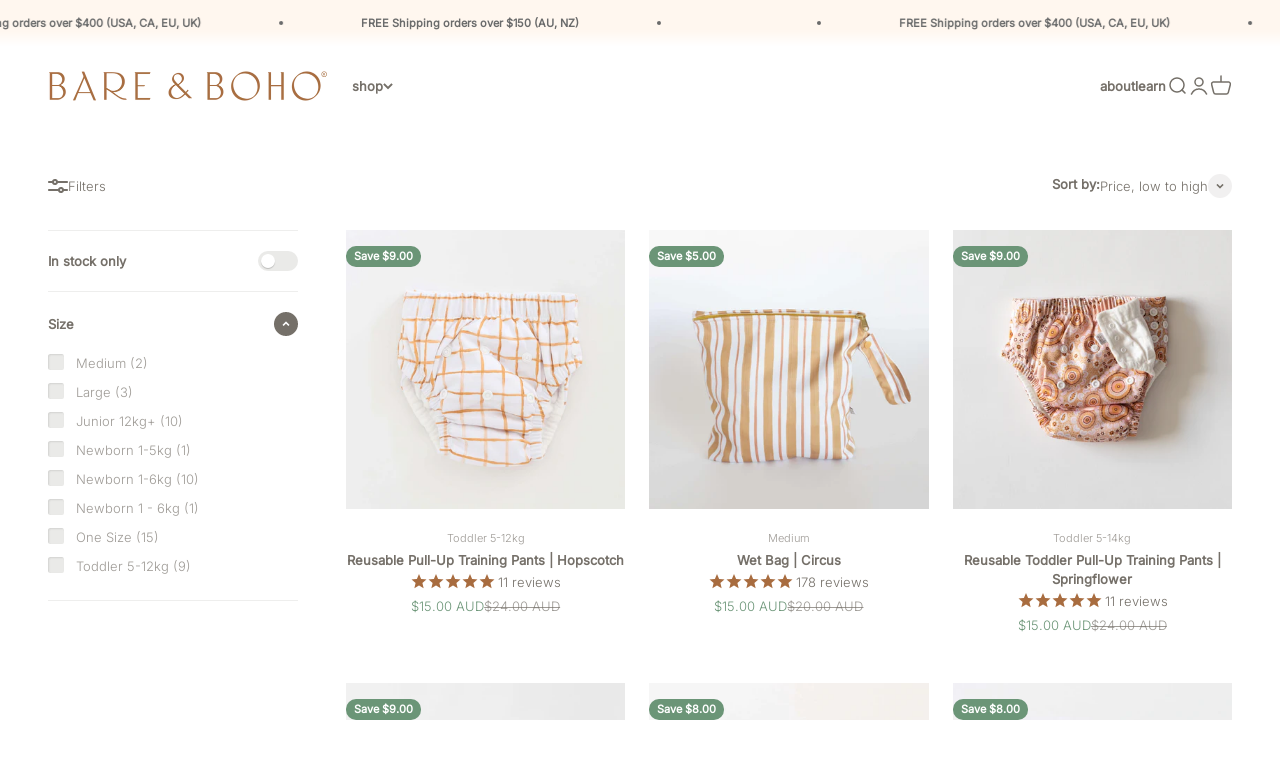

--- FILE ---
content_type: text/html; charset=utf-8
request_url: https://bareandboho.com/collections/all
body_size: 72643
content:
<!doctype html>

<html class="no-js" lang="en" dir="ltr">
  <head>
    <meta charset="utf-8">
    <meta name="viewport" content="width=device-width, initial-scale=1.0, height=device-height, minimum-scale=1.0, maximum-scale=1.0">
    <meta name="theme-color" content="#ffffff">

    <title>All</title><link rel="canonical" href="https://bareandboho.com/collections/all"><link rel="shortcut icon" href="//bareandboho.com/cdn/shop/files/Website_-_FAVICON_1.png?v=1689572109&width=96">
      <link rel="apple-touch-icon" href="//bareandboho.com/cdn/shop/files/Website_-_FAVICON_1.png?v=1689572109&width=180"><link rel="preconnect" href="https://cdn.shopify.com">
    <link rel="preconnect" href="https://fonts.shopifycdn.com" crossorigin>
    <link rel="dns-prefetch" href="https://productreviews.shopifycdn.com"><link rel="preload" href="//bareandboho.com/cdn/fonts/trirong/trirong_n4.46b40419aaa69bf77077c3108d75dad5a0318d4b.woff2" as="font" type="font/woff2" crossorigin><link rel="preload" href="//bareandboho.com/cdn/fonts/inter/inter_n3.6faba940d2e90c9f1c2e0c5c2750b84af59fecc0.woff2" as="font" type="font/woff2" crossorigin><meta property="og:type" content="website">
  <meta property="og:title" content="All"><meta property="og:image" content="http://bareandboho.com/cdn/shop/files/Bare_Boho_PrimaryLogoV1_1_Terracotta_1.png?v=1691468747&width=2048">
  <meta property="og:image:secure_url" content="https://bareandboho.com/cdn/shop/files/Bare_Boho_PrimaryLogoV1_1_Terracotta_1.png?v=1691468747&width=2048">
  <meta property="og:image:width" content="1200">
  <meta property="og:image:height" content="628"><meta property="og:url" content="https://bareandboho.com/collections/all">
<meta property="og:site_name" content="Bare and Boho"><meta name="twitter:card" content="summary"><meta name="twitter:title" content="All">
  <meta name="twitter:description" content=""><meta name="twitter:image" content="https://bareandboho.com/cdn/shop/files/Bare_Boho_PrimaryLogoV1_1_Terracotta_1.png?crop=center&height=1200&v=1691468747&width=1200">
  <meta name="twitter:image:alt" content="">


  <script type="application/ld+json">
  {
    "@context": "https://schema.org",
    "@type": "BreadcrumbList",
  "itemListElement": [{
      "@type": "ListItem",
      "position": 1,
      "name": "Home",
      "item": "https://bareandboho.com.au"
    },{
          "@type": "ListItem",
          "position": 2,
          "name": "All",
          "item": "https://bareandboho.com.au/collections/all"
        }]
  }
  </script>

<style>/* Typography (heading) */
  @font-face {
  font-family: Trirong;
  font-weight: 400;
  font-style: normal;
  font-display: fallback;
  src: url("//bareandboho.com/cdn/fonts/trirong/trirong_n4.46b40419aaa69bf77077c3108d75dad5a0318d4b.woff2") format("woff2"),
       url("//bareandboho.com/cdn/fonts/trirong/trirong_n4.97753898e63cd7e164ad614681eba2c7fe577190.woff") format("woff");
}

@font-face {
  font-family: Trirong;
  font-weight: 400;
  font-style: italic;
  font-display: fallback;
  src: url("//bareandboho.com/cdn/fonts/trirong/trirong_i4.e8fb1b74a83a452c3d16f162180a83bc0894e8aa.woff2") format("woff2"),
       url("//bareandboho.com/cdn/fonts/trirong/trirong_i4.2148544c556c13305d638bd776b71d589f726b3e.woff") format("woff");
}

/* Typography (body) */
  @font-face {
  font-family: Inter;
  font-weight: 300;
  font-style: normal;
  font-display: fallback;
  src: url("//bareandboho.com/cdn/fonts/inter/inter_n3.6faba940d2e90c9f1c2e0c5c2750b84af59fecc0.woff2") format("woff2"),
       url("//bareandboho.com/cdn/fonts/inter/inter_n3.413aa818ec2103383c4ac7c3744c464d04b4db49.woff") format("woff");
}

@font-face {
  font-family: Inter;
  font-weight: 300;
  font-style: italic;
  font-display: fallback;
  src: url("//bareandboho.com/cdn/fonts/inter/inter_i3.6d51b5c1aff0e6286c06ee460a22e95b7c89d160.woff2") format("woff2"),
       url("//bareandboho.com/cdn/fonts/inter/inter_i3.125e6a7560f210d08832797e294849204cda4973.woff") format("woff");
}

@font-face {
  font-family: Inter;
  font-weight: 400;
  font-style: normal;
  font-display: fallback;
  src: url("//bareandboho.com/cdn/fonts/inter/inter_n4.b2a3f24c19b4de56e8871f609e73ca7f6d2e2bb9.woff2") format("woff2"),
       url("//bareandboho.com/cdn/fonts/inter/inter_n4.af8052d517e0c9ffac7b814872cecc27ae1fa132.woff") format("woff");
}

@font-face {
  font-family: Inter;
  font-weight: 400;
  font-style: italic;
  font-display: fallback;
  src: url("//bareandboho.com/cdn/fonts/inter/inter_i4.feae1981dda792ab80d117249d9c7e0f1017e5b3.woff2") format("woff2"),
       url("//bareandboho.com/cdn/fonts/inter/inter_i4.62773b7113d5e5f02c71486623cf828884c85c6e.woff") format("woff");
}

:root {
    /**
     * ---------------------------------------------------------------------
     * SPACING VARIABLES
     *
     * We are using a spacing inspired from frameworks like Tailwind CSS.
     * ---------------------------------------------------------------------
     */
    --spacing-0-5: 0.125rem; /* 2px */
    --spacing-1: 0.25rem; /* 4px */
    --spacing-1-5: 0.375rem; /* 6px */
    --spacing-2: 0.5rem; /* 8px */
    --spacing-2-5: 0.625rem; /* 10px */
    --spacing-3: 0.75rem; /* 12px */
    --spacing-3-5: 0.875rem; /* 14px */
    --spacing-4: 1rem; /* 16px */
    --spacing-4-5: 1.125rem; /* 18px */
    --spacing-5: 1.25rem; /* 20px */
    --spacing-5-5: 1.375rem; /* 22px */
    --spacing-6: 1.5rem; /* 24px */
    --spacing-6-5: 1.625rem; /* 26px */
    --spacing-7: 1.75rem; /* 28px */
    --spacing-7-5: 1.875rem; /* 30px */
    --spacing-8: 2rem; /* 32px */
    --spacing-8-5: 2.125rem; /* 34px */
    --spacing-9: 2.25rem; /* 36px */
    --spacing-9-5: 2.375rem; /* 38px */
    --spacing-10: 2.5rem; /* 40px */
    --spacing-11: 2.75rem; /* 44px */
    --spacing-12: 3rem; /* 48px */
    --spacing-14: 3.5rem; /* 56px */
    --spacing-16: 4rem; /* 64px */
    --spacing-18: 4.5rem; /* 72px */
    --spacing-20: 5rem; /* 80px */
    --spacing-24: 6rem; /* 96px */
    --spacing-28: 7rem; /* 112px */
    --spacing-32: 8rem; /* 128px */
    --spacing-36: 9rem; /* 144px */
    --spacing-40: 10rem; /* 160px */
    --spacing-44: 11rem; /* 176px */
    --spacing-48: 12rem; /* 192px */
    --spacing-52: 13rem; /* 208px */
    --spacing-56: 14rem; /* 224px */
    --spacing-60: 15rem; /* 240px */
    --spacing-64: 16rem; /* 256px */
    --spacing-72: 18rem; /* 288px */
    --spacing-80: 20rem; /* 320px */
    --spacing-96: 24rem; /* 384px */

    /* Container */
    --container-max-width: 1440px;
    --container-narrow-max-width: 1190px;
    --container-gutter: var(--spacing-5);
    --section-outer-spacing-block: var(--spacing-8);
    --section-inner-max-spacing-block: var(--spacing-8);
    --section-inner-spacing-inline: var(--container-gutter);
    --section-stack-spacing-block: var(--spacing-8);

    /* Grid gutter */
    --grid-gutter: var(--spacing-5);

    /* Product list settings */
    --product-list-row-gap: var(--spacing-8);
    --product-list-column-gap: var(--grid-gutter);

    /* Form settings */
    --input-gap: var(--spacing-2);
    --input-height: 2.625rem;
    --input-padding-inline: var(--spacing-4);

    /* Other sizes */
    --sticky-area-height: calc(var(--sticky-announcement-bar-enabled, 0) * var(--announcement-bar-height, 0px) + var(--sticky-header-enabled, 0) * var(--header-height, 0px));

    /* RTL support */
    --transform-logical-flip: 1;
    --transform-origin-start: left;
    --transform-origin-end: right;

    /**
     * ---------------------------------------------------------------------
     * TYPOGRAPHY
     * ---------------------------------------------------------------------
     */

    /* Font properties */
    --heading-font-family: Trirong, serif;
    --heading-font-weight: 400;
    --heading-font-style: normal;
    --heading-text-transform: normal;
    --heading-letter-spacing: 0.01em;
    --text-font-family: Inter, sans-serif;
    --text-font-weight: 300;
    --text-font-style: normal;
    --text-letter-spacing: 0.0em;

    /* Font sizes */
    --text-h0: 2.5rem;
    --text-h1: 1.75rem;
    --text-h2: 1.5rem;
    --text-h3: 1.375rem;
    --text-h4: 1.125rem;
    --text-h5: 1.125rem;
    --text-h6: 1rem;
    --text-xs: 0.625rem;
    --text-sm: 0.6875rem;
    --text-base: 0.6875rem;
    --text-lg: 0.9375rem;

    /**
     * ---------------------------------------------------------------------
     * COLORS
     * ---------------------------------------------------------------------
     */

    /* Color settings */--accent: 190 192 174;
    --text-primary: 117 112 105;
    --background-primary: 255 255 255;
    --dialog-background: 255 255 255;
    --border-color: var(--text-color, var(--text-primary)) / 0.12;

    /* Button colors */
    --button-background-primary: 190 192 174;
    --button-text-primary: 255 255 255;
    --button-background-secondary: 190 192 174;
    --button-text-secondary: 255 255 255;

    /* Status colors */
    --success-background: 242 248 238;
    --success-text: 147 197 114;
    --warning-background: 255 246 233;
    --warning-text: 255 183 74;
    --error-background: 254 231 231;
    --error-text: 248 58 58;

    /* Product colors */
    --on-sale-text: 107 149 119;
    --on-sale-badge-background: 107 149 119;
    --on-sale-badge-text: 255 255 255;
    --sold-out-badge-background: 170 40 38;
    --sold-out-badge-text: 255 255 255;
    --primary-badge-background: 168 109 64;
    --primary-badge-text: 255 255 255;
    --star-color: 255 183 74;
    --product-card-background: 0 0 0;
    --product-card-text: 117 112 105;

    /* Header colors */
    --header-background: 255 255 255;
    --header-text: 117 112 105;

    /* Footer colors */
    --footer-background: 255 247 239;
    --footer-text: 117 112 105;

    /* Rounded variables (used for border radius) */
    --rounded-xs: 0.25rem;
    --rounded-sm: 0.3125rem;
    --rounded: 0.625rem;
    --rounded-lg: 1.25rem;
    --rounded-full: 9999px;

    --rounded-button: 3.75rem;
    --rounded-input: 0.5rem;

    /* Box shadow */
    --shadow-sm: 0 2px 8px rgb(var(--text-primary) / 0.0);
    --shadow: 0 5px 15px rgb(var(--text-primary) / 0.0);
    --shadow-md: 0 5px 30px rgb(var(--text-primary) / 0.0);
    --shadow-block: 0px 0px 50px rgb(var(--text-primary) / 0.0);

    /**
     * ---------------------------------------------------------------------
     * OTHER
     * ---------------------------------------------------------------------
     */

    --cursor-close-svg-url: url(//bareandboho.com/cdn/shop/t/61/assets/cursor-close.svg?v=147174565022153725511708472191);
    --cursor-zoom-in-svg-url: url(//bareandboho.com/cdn/shop/t/61/assets/cursor-zoom-in.svg?v=154953035094101115921708472191);
    --cursor-zoom-out-svg-url: url(//bareandboho.com/cdn/shop/t/61/assets/cursor-zoom-out.svg?v=16155520337305705181708472191);
    --checkmark-svg-url: url(//bareandboho.com/cdn/shop/t/61/assets/checkmark.svg?v=77552481021870063511708472619);
  }

  [dir="rtl"]:root {
    /* RTL support */
    --transform-logical-flip: -1;
    --transform-origin-start: right;
    --transform-origin-end: left;
  }

  @media screen and (min-width: 700px) {
    :root {
      /* Typography (font size) */
      --text-h0: 3.25rem;
      --text-h1: 2.25rem;
      --text-h2: 1.75rem;
      --text-h3: 1.625rem;
      --text-h4: 1.25rem;
      --text-h5: 1.25rem;
      --text-h6: 1.125rem;

      --text-xs: 0.6875rem;
      --text-sm: 0.75rem;
      --text-base: 0.8125rem;
      --text-lg: 1.0625rem;

      /* Spacing */
      --container-gutter: 2rem;
      --section-outer-spacing-block: var(--spacing-12);
      --section-inner-max-spacing-block: var(--spacing-10);
      --section-inner-spacing-inline: var(--spacing-12);
      --section-stack-spacing-block: var(--spacing-10);

      /* Grid gutter */
      --grid-gutter: var(--spacing-6);

      /* Product list settings */
      --product-list-row-gap: var(--spacing-12);

      /* Form settings */
      --input-gap: 1rem;
      --input-height: 3.125rem;
      --input-padding-inline: var(--spacing-5);
    }
  }

  @media screen and (min-width: 1000px) {
    :root {
      /* Spacing settings */
      --container-gutter: var(--spacing-12);
      --section-outer-spacing-block: var(--spacing-14);
      --section-inner-max-spacing-block: var(--spacing-12);
      --section-inner-spacing-inline: var(--spacing-16);
      --section-stack-spacing-block: var(--spacing-10);
    }
  }

  @media screen and (min-width: 1150px) {
    :root {
      /* Spacing settings */
      --container-gutter: var(--spacing-12);
      --section-outer-spacing-block: var(--spacing-14);
      --section-inner-max-spacing-block: var(--spacing-12);
      --section-inner-spacing-inline: var(--spacing-16);
      --section-stack-spacing-block: var(--spacing-12);
    }
  }

  @media screen and (min-width: 1400px) {
    :root {
      /* Typography (font size) */
      --text-h0: 4rem;
      --text-h1: 3rem;
      --text-h2: 2.5rem;
      --text-h3: 1.75rem;
      --text-h4: 1.5rem;
      --text-h5: 1.25rem;
      --text-h6: 1.25rem;

      --section-outer-spacing-block: var(--spacing-16);
      --section-inner-max-spacing-block: var(--spacing-14);
      --section-inner-spacing-inline: var(--spacing-18);
    }
  }

  @media screen and (min-width: 1600px) {
    :root {
      --section-outer-spacing-block: var(--spacing-16);
      --section-inner-max-spacing-block: var(--spacing-16);
      --section-inner-spacing-inline: var(--spacing-20);
    }
  }

  /**
   * ---------------------------------------------------------------------
   * LIQUID DEPENDANT CSS
   *
   * Our main CSS is Liquid free, but some very specific features depend on
   * theme settings, so we have them here
   * ---------------------------------------------------------------------
   */@media screen and (pointer: fine) {
        /* The !important are for the Shopify Payment button to ensure we override the default from Shopify styles */
        .button:not([disabled]):not(.button--outline):hover, .btn:not([disabled]):hover, .shopify-payment-button__button--unbranded:not([disabled]):hover {
          background-color: transparent !important;
          color: rgb(var(--button-outline-color) / var(--button-background-opacity, 1)) !important;
          box-shadow: inset 0 0 0 2px currentColor !important;
        }

        .button--outline:not([disabled]):hover {
          background: rgb(var(--button-background));
          color: rgb(var(--button-text-color));
          box-shadow: inset 0 0 0 2px rgb(var(--button-background));
        }
      }</style><script>
  document.documentElement.classList.replace('no-js', 'js');

  // This allows to expose several variables to the global scope, to be used in scripts
  window.themeVariables = {
    settings: {
      showPageTransition: false,
      headingApparition: "split_rotation",
      pageType: "collection",
      moneyFormat: "${{amount}}",
      moneyWithCurrencyFormat: "${{amount}} AUD",
      currencyCodeEnabled: true,
      cartType: "drawer",
      showDiscount: true,
      discountMode: "saving"
    },

    strings: {
      accessibilityClose: "Close",
      accessibilityNext: "Next",
      accessibilityPrevious: "Previous",
      addToCartButton: "Add to cart",
      soldOutButton: "Sold out",
      preOrderButton: "Pre-order",
      unavailableButton: "Unavailable",
      closeGallery: "Close gallery",
      zoomGallery: "Zoom",
      errorGallery: "Image cannot be loaded",
      soldOutBadge: "Sold out",
      discountBadge: "Save @@",
      sku: "SKU:",
      searchNoResults: "No results could be found.",
      addOrderNote: "Add order note",
      editOrderNote: "Edit order note",
      shippingEstimatorNoResults: "Sorry, we do not ship to your address.",
      shippingEstimatorOneResult: "There is one shipping rate for your address:",
      shippingEstimatorMultipleResults: "There are several shipping rates for your address:",
      shippingEstimatorError: "One or more error occurred while retrieving shipping rates:"
    },

    breakpoints: {
      'sm': 'screen and (min-width: 700px)',
      'md': 'screen and (min-width: 1000px)',
      'lg': 'screen and (min-width: 1150px)',
      'xl': 'screen and (min-width: 1400px)',

      'sm-max': 'screen and (max-width: 699px)',
      'md-max': 'screen and (max-width: 999px)',
      'lg-max': 'screen and (max-width: 1149px)',
      'xl-max': 'screen and (max-width: 1399px)'
    }
  };// For detecting native share
  document.documentElement.classList.add(`native-share--${navigator.share ? 'enabled' : 'disabled'}`);</script><script type="module" src="//bareandboho.com/cdn/shop/t/61/assets/vendor.min.js?v=114992621884149252901708472164"></script>
    <script type="module" src="//bareandboho.com/cdn/shop/t/61/assets/theme.js?v=130043537218934989631708472619"></script>
    <script type="module" src="//bareandboho.com/cdn/shop/t/61/assets/sections.js?v=70673543810268792691708472909"></script>

    <script>window.performance && window.performance.mark && window.performance.mark('shopify.content_for_header.start');</script><meta name="google-site-verification" content="WNAdTm-W0eSg3WrPHNb7Jc5Dre8m4YGzl5-H9VhpnRs">
<meta id="shopify-digital-wallet" name="shopify-digital-wallet" content="/29303373899/digital_wallets/dialog">
<meta name="shopify-checkout-api-token" content="76ee2877a6cbf6e6ae14b0cf598c480e">
<meta id="in-context-paypal-metadata" data-shop-id="29303373899" data-venmo-supported="false" data-environment="production" data-locale="en_US" data-paypal-v4="true" data-currency="AUD">
<link rel="alternate" type="application/atom+xml" title="Feed" href="/collections/all.atom" />
<link rel="alternate" hreflang="x-default" href="https://bareandboho.com.au/collections/all">
<link rel="alternate" hreflang="en-US" href="https://bareandboho.com/collections/all">
<link rel="alternate" hreflang="en-AU" href="https://bareandboho.com.au/collections/all">
<link rel="alternate" type="application/json+oembed" href="https://bareandboho.com/collections/all.oembed">
<script async="async" src="/checkouts/internal/preloads.js?locale=en-US"></script>
<link rel="preconnect" href="https://shop.app" crossorigin="anonymous">
<script async="async" src="https://shop.app/checkouts/internal/preloads.js?locale=en-US&shop_id=29303373899" crossorigin="anonymous"></script>
<script id="apple-pay-shop-capabilities" type="application/json">{"shopId":29303373899,"countryCode":"AU","currencyCode":"AUD","merchantCapabilities":["supports3DS"],"merchantId":"gid:\/\/shopify\/Shop\/29303373899","merchantName":"Bare and Boho","requiredBillingContactFields":["postalAddress","email","phone"],"requiredShippingContactFields":["postalAddress","email","phone"],"shippingType":"shipping","supportedNetworks":["visa","masterCard","amex","jcb"],"total":{"type":"pending","label":"Bare and Boho","amount":"1.00"},"shopifyPaymentsEnabled":true,"supportsSubscriptions":true}</script>
<script id="shopify-features" type="application/json">{"accessToken":"76ee2877a6cbf6e6ae14b0cf598c480e","betas":["rich-media-storefront-analytics"],"domain":"bareandboho.com","predictiveSearch":true,"shopId":29303373899,"locale":"en"}</script>
<script>var Shopify = Shopify || {};
Shopify.shop = "bare-and-boho-dev.myshopify.com";
Shopify.locale = "en";
Shopify.currency = {"active":"AUD","rate":"1.0"};
Shopify.country = "US";
Shopify.theme = {"name":"Rebrand Theme v5.1.1","id":165963039041,"schema_name":"Impact","schema_version":"5.1.1","theme_store_id":1190,"role":"main"};
Shopify.theme.handle = "null";
Shopify.theme.style = {"id":null,"handle":null};
Shopify.cdnHost = "bareandboho.com/cdn";
Shopify.routes = Shopify.routes || {};
Shopify.routes.root = "/";</script>
<script type="module">!function(o){(o.Shopify=o.Shopify||{}).modules=!0}(window);</script>
<script>!function(o){function n(){var o=[];function n(){o.push(Array.prototype.slice.apply(arguments))}return n.q=o,n}var t=o.Shopify=o.Shopify||{};t.loadFeatures=n(),t.autoloadFeatures=n()}(window);</script>
<script>
  window.ShopifyPay = window.ShopifyPay || {};
  window.ShopifyPay.apiHost = "shop.app\/pay";
  window.ShopifyPay.redirectState = null;
</script>
<script id="shop-js-analytics" type="application/json">{"pageType":"collection"}</script>
<script defer="defer" async type="module" src="//bareandboho.com/cdn/shopifycloud/shop-js/modules/v2/client.init-shop-cart-sync_D0dqhulL.en.esm.js"></script>
<script defer="defer" async type="module" src="//bareandboho.com/cdn/shopifycloud/shop-js/modules/v2/chunk.common_CpVO7qML.esm.js"></script>
<script type="module">
  await import("//bareandboho.com/cdn/shopifycloud/shop-js/modules/v2/client.init-shop-cart-sync_D0dqhulL.en.esm.js");
await import("//bareandboho.com/cdn/shopifycloud/shop-js/modules/v2/chunk.common_CpVO7qML.esm.js");

  window.Shopify.SignInWithShop?.initShopCartSync?.({"fedCMEnabled":true,"windoidEnabled":true});

</script>
<script>
  window.Shopify = window.Shopify || {};
  if (!window.Shopify.featureAssets) window.Shopify.featureAssets = {};
  window.Shopify.featureAssets['shop-js'] = {"shop-cart-sync":["modules/v2/client.shop-cart-sync_D9bwt38V.en.esm.js","modules/v2/chunk.common_CpVO7qML.esm.js"],"init-fed-cm":["modules/v2/client.init-fed-cm_BJ8NPuHe.en.esm.js","modules/v2/chunk.common_CpVO7qML.esm.js"],"init-shop-email-lookup-coordinator":["modules/v2/client.init-shop-email-lookup-coordinator_pVrP2-kG.en.esm.js","modules/v2/chunk.common_CpVO7qML.esm.js"],"shop-cash-offers":["modules/v2/client.shop-cash-offers_CNh7FWN-.en.esm.js","modules/v2/chunk.common_CpVO7qML.esm.js","modules/v2/chunk.modal_DKF6x0Jh.esm.js"],"init-shop-cart-sync":["modules/v2/client.init-shop-cart-sync_D0dqhulL.en.esm.js","modules/v2/chunk.common_CpVO7qML.esm.js"],"init-windoid":["modules/v2/client.init-windoid_DaoAelzT.en.esm.js","modules/v2/chunk.common_CpVO7qML.esm.js"],"shop-toast-manager":["modules/v2/client.shop-toast-manager_1DND8Tac.en.esm.js","modules/v2/chunk.common_CpVO7qML.esm.js"],"pay-button":["modules/v2/client.pay-button_CFeQi1r6.en.esm.js","modules/v2/chunk.common_CpVO7qML.esm.js"],"shop-button":["modules/v2/client.shop-button_Ca94MDdQ.en.esm.js","modules/v2/chunk.common_CpVO7qML.esm.js"],"shop-login-button":["modules/v2/client.shop-login-button_DPYNfp1Z.en.esm.js","modules/v2/chunk.common_CpVO7qML.esm.js","modules/v2/chunk.modal_DKF6x0Jh.esm.js"],"avatar":["modules/v2/client.avatar_BTnouDA3.en.esm.js"],"shop-follow-button":["modules/v2/client.shop-follow-button_BMKh4nJE.en.esm.js","modules/v2/chunk.common_CpVO7qML.esm.js","modules/v2/chunk.modal_DKF6x0Jh.esm.js"],"init-customer-accounts-sign-up":["modules/v2/client.init-customer-accounts-sign-up_CJXi5kRN.en.esm.js","modules/v2/client.shop-login-button_DPYNfp1Z.en.esm.js","modules/v2/chunk.common_CpVO7qML.esm.js","modules/v2/chunk.modal_DKF6x0Jh.esm.js"],"init-shop-for-new-customer-accounts":["modules/v2/client.init-shop-for-new-customer-accounts_BoBxkgWu.en.esm.js","modules/v2/client.shop-login-button_DPYNfp1Z.en.esm.js","modules/v2/chunk.common_CpVO7qML.esm.js","modules/v2/chunk.modal_DKF6x0Jh.esm.js"],"init-customer-accounts":["modules/v2/client.init-customer-accounts_DCuDTzpR.en.esm.js","modules/v2/client.shop-login-button_DPYNfp1Z.en.esm.js","modules/v2/chunk.common_CpVO7qML.esm.js","modules/v2/chunk.modal_DKF6x0Jh.esm.js"],"checkout-modal":["modules/v2/client.checkout-modal_U_3e4VxF.en.esm.js","modules/v2/chunk.common_CpVO7qML.esm.js","modules/v2/chunk.modal_DKF6x0Jh.esm.js"],"lead-capture":["modules/v2/client.lead-capture_DEgn0Z8u.en.esm.js","modules/v2/chunk.common_CpVO7qML.esm.js","modules/v2/chunk.modal_DKF6x0Jh.esm.js"],"shop-login":["modules/v2/client.shop-login_CoM5QKZ_.en.esm.js","modules/v2/chunk.common_CpVO7qML.esm.js","modules/v2/chunk.modal_DKF6x0Jh.esm.js"],"payment-terms":["modules/v2/client.payment-terms_BmrqWn8r.en.esm.js","modules/v2/chunk.common_CpVO7qML.esm.js","modules/v2/chunk.modal_DKF6x0Jh.esm.js"]};
</script>
<script>(function() {
  var isLoaded = false;
  function asyncLoad() {
    if (isLoaded) return;
    isLoaded = true;
    var urls = ["https:\/\/formbuilder.hulkapps.com\/skeletopapp.js?shop=bare-and-boho-dev.myshopify.com","https:\/\/d23dclunsivw3h.cloudfront.net\/redirect-app.js?shop=bare-and-boho-dev.myshopify.com","https:\/\/chimpstatic.com\/mcjs-connected\/js\/users\/394da92c54b3cad869135f42f\/65bb6cea71b0196f982a8f837.js?shop=bare-and-boho-dev.myshopify.com","https:\/\/cdn1.stamped.io\/files\/widget.min.js?shop=bare-and-boho-dev.myshopify.com","https:\/\/gdprcdn.b-cdn.net\/js\/gdpr_cookie_consent.min.js?shop=bare-and-boho-dev.myshopify.com","https:\/\/cdn.nfcube.com\/instafeed-70c7b62ef7504a6885d42bea66504f00.js?shop=bare-and-boho-dev.myshopify.com","https:\/\/static2.rapidsearch.dev\/resultpage.js?shop=bare-and-boho-dev.myshopify.com"];
    for (var i = 0; i < urls.length; i++) {
      var s = document.createElement('script');
      s.type = 'text/javascript';
      s.async = true;
      s.src = urls[i];
      var x = document.getElementsByTagName('script')[0];
      x.parentNode.insertBefore(s, x);
    }
  };
  if(window.attachEvent) {
    window.attachEvent('onload', asyncLoad);
  } else {
    window.addEventListener('load', asyncLoad, false);
  }
})();</script>
<script id="__st">var __st={"a":29303373899,"offset":36000,"reqid":"b70cf1ce-1590-46ab-a8e5-dcff3f23b85e-1765158018","pageurl":"bareandboho.com\/collections\/all","u":"d2d026cb7c79","p":"collection","rtyp":"collection","rid":262892945483};</script>
<script>window.ShopifyPaypalV4VisibilityTracking = true;</script>
<script id="captcha-bootstrap">!function(){'use strict';const t='contact',e='account',n='new_comment',o=[[t,t],['blogs',n],['comments',n],[t,'customer']],c=[[e,'customer_login'],[e,'guest_login'],[e,'recover_customer_password'],[e,'create_customer']],r=t=>t.map((([t,e])=>`form[action*='/${t}']:not([data-nocaptcha='true']) input[name='form_type'][value='${e}']`)).join(','),a=t=>()=>t?[...document.querySelectorAll(t)].map((t=>t.form)):[];function s(){const t=[...o],e=r(t);return a(e)}const i='password',u='form_key',d=['recaptcha-v3-token','g-recaptcha-response','h-captcha-response',i],f=()=>{try{return window.sessionStorage}catch{return}},m='__shopify_v',_=t=>t.elements[u];function p(t,e,n=!1){try{const o=window.sessionStorage,c=JSON.parse(o.getItem(e)),{data:r}=function(t){const{data:e,action:n}=t;return t[m]||n?{data:e,action:n}:{data:t,action:n}}(c);for(const[e,n]of Object.entries(r))t.elements[e]&&(t.elements[e].value=n);n&&o.removeItem(e)}catch(o){console.error('form repopulation failed',{error:o})}}const l='form_type',E='cptcha';function T(t){t.dataset[E]=!0}const w=window,h=w.document,L='Shopify',v='ce_forms',y='captcha';let A=!1;((t,e)=>{const n=(g='f06e6c50-85a8-45c8-87d0-21a2b65856fe',I='https://cdn.shopify.com/shopifycloud/storefront-forms-hcaptcha/ce_storefront_forms_captcha_hcaptcha.v1.5.2.iife.js',D={infoText:'Protected by hCaptcha',privacyText:'Privacy',termsText:'Terms'},(t,e,n)=>{const o=w[L][v],c=o.bindForm;if(c)return c(t,g,e,D).then(n);var r;o.q.push([[t,g,e,D],n]),r=I,A||(h.body.append(Object.assign(h.createElement('script'),{id:'captcha-provider',async:!0,src:r})),A=!0)});var g,I,D;w[L]=w[L]||{},w[L][v]=w[L][v]||{},w[L][v].q=[],w[L][y]=w[L][y]||{},w[L][y].protect=function(t,e){n(t,void 0,e),T(t)},Object.freeze(w[L][y]),function(t,e,n,w,h,L){const[v,y,A,g]=function(t,e,n){const i=e?o:[],u=t?c:[],d=[...i,...u],f=r(d),m=r(i),_=r(d.filter((([t,e])=>n.includes(e))));return[a(f),a(m),a(_),s()]}(w,h,L),I=t=>{const e=t.target;return e instanceof HTMLFormElement?e:e&&e.form},D=t=>v().includes(t);t.addEventListener('submit',(t=>{const e=I(t);if(!e)return;const n=D(e)&&!e.dataset.hcaptchaBound&&!e.dataset.recaptchaBound,o=_(e),c=g().includes(e)&&(!o||!o.value);(n||c)&&t.preventDefault(),c&&!n&&(function(t){try{if(!f())return;!function(t){const e=f();if(!e)return;const n=_(t);if(!n)return;const o=n.value;o&&e.removeItem(o)}(t);const e=Array.from(Array(32),(()=>Math.random().toString(36)[2])).join('');!function(t,e){_(t)||t.append(Object.assign(document.createElement('input'),{type:'hidden',name:u})),t.elements[u].value=e}(t,e),function(t,e){const n=f();if(!n)return;const o=[...t.querySelectorAll(`input[type='${i}']`)].map((({name:t})=>t)),c=[...d,...o],r={};for(const[a,s]of new FormData(t).entries())c.includes(a)||(r[a]=s);n.setItem(e,JSON.stringify({[m]:1,action:t.action,data:r}))}(t,e)}catch(e){console.error('failed to persist form',e)}}(e),e.submit())}));const S=(t,e)=>{t&&!t.dataset[E]&&(n(t,e.some((e=>e===t))),T(t))};for(const o of['focusin','change'])t.addEventListener(o,(t=>{const e=I(t);D(e)&&S(e,y())}));const B=e.get('form_key'),M=e.get(l),P=B&&M;t.addEventListener('DOMContentLoaded',(()=>{const t=y();if(P)for(const e of t)e.elements[l].value===M&&p(e,B);[...new Set([...A(),...v().filter((t=>'true'===t.dataset.shopifyCaptcha))])].forEach((e=>S(e,t)))}))}(h,new URLSearchParams(w.location.search),n,t,e,['guest_login'])})(!0,!0)}();</script>
<script integrity="sha256-52AcMU7V7pcBOXWImdc/TAGTFKeNjmkeM1Pvks/DTgc=" data-source-attribution="shopify.loadfeatures" defer="defer" src="//bareandboho.com/cdn/shopifycloud/storefront/assets/storefront/load_feature-81c60534.js" crossorigin="anonymous"></script>
<script crossorigin="anonymous" defer="defer" src="//bareandboho.com/cdn/shopifycloud/storefront/assets/shopify_pay/storefront-65b4c6d7.js?v=20250812"></script>
<script data-source-attribution="shopify.dynamic_checkout.dynamic.init">var Shopify=Shopify||{};Shopify.PaymentButton=Shopify.PaymentButton||{isStorefrontPortableWallets:!0,init:function(){window.Shopify.PaymentButton.init=function(){};var t=document.createElement("script");t.src="https://bareandboho.com/cdn/shopifycloud/portable-wallets/latest/portable-wallets.en.js",t.type="module",document.head.appendChild(t)}};
</script>
<script data-source-attribution="shopify.dynamic_checkout.buyer_consent">
  function portableWalletsHideBuyerConsent(e){var t=document.getElementById("shopify-buyer-consent"),n=document.getElementById("shopify-subscription-policy-button");t&&n&&(t.classList.add("hidden"),t.setAttribute("aria-hidden","true"),n.removeEventListener("click",e))}function portableWalletsShowBuyerConsent(e){var t=document.getElementById("shopify-buyer-consent"),n=document.getElementById("shopify-subscription-policy-button");t&&n&&(t.classList.remove("hidden"),t.removeAttribute("aria-hidden"),n.addEventListener("click",e))}window.Shopify?.PaymentButton&&(window.Shopify.PaymentButton.hideBuyerConsent=portableWalletsHideBuyerConsent,window.Shopify.PaymentButton.showBuyerConsent=portableWalletsShowBuyerConsent);
</script>
<script data-source-attribution="shopify.dynamic_checkout.cart.bootstrap">document.addEventListener("DOMContentLoaded",(function(){function t(){return document.querySelector("shopify-accelerated-checkout-cart, shopify-accelerated-checkout")}if(t())Shopify.PaymentButton.init();else{new MutationObserver((function(e,n){t()&&(Shopify.PaymentButton.init(),n.disconnect())})).observe(document.body,{childList:!0,subtree:!0})}}));
</script>
<link id="shopify-accelerated-checkout-styles" rel="stylesheet" media="screen" href="https://bareandboho.com/cdn/shopifycloud/portable-wallets/latest/accelerated-checkout-backwards-compat.css" crossorigin="anonymous">
<style id="shopify-accelerated-checkout-cart">
        #shopify-buyer-consent {
  margin-top: 1em;
  display: inline-block;
  width: 100%;
}

#shopify-buyer-consent.hidden {
  display: none;
}

#shopify-subscription-policy-button {
  background: none;
  border: none;
  padding: 0;
  text-decoration: underline;
  font-size: inherit;
  cursor: pointer;
}

#shopify-subscription-policy-button::before {
  box-shadow: none;
}

      </style>

<script>window.performance && window.performance.mark && window.performance.mark('shopify.content_for_header.end');</script>
<link href="//bareandboho.com/cdn/shop/t/61/assets/theme.css?v=173124234160913256231708472163" rel="stylesheet" type="text/css" media="all" /><script type="text/javascript">
    (function(c,l,a,r,i,t,y){
        c[a]=c[a]||function(){(c[a].q=c[a].q||[]).push(arguments)};
        t=l.createElement(r);t.async=1;t.src="https://www.clarity.ms/tag/"+i;
        y=l.getElementsByTagName(r)[0];y.parentNode.insertBefore(t,y);
    })(window, document, "clarity", "script", "iiykr0xhi1");
</script>
    
    


  <script type="text/javascript">
    window.RapidSearchAdmin = false;
  </script>


<!-- BEGIN app block: shopify://apps/consentmo-gdpr/blocks/gdpr_cookie_consent/4fbe573f-a377-4fea-9801-3ee0858cae41 -->


<!-- END app block --><!-- BEGIN app block: shopify://apps/labeler/blocks/app-embed/38a5b8ec-f58a-4fa4-8faa-69ddd0f10a60 -->

<script>
  let aco_allProducts = new Map();
</script>
<script>
  const normalStyle = [
  "background: rgb(173, 216, 230)",
  "padding: 15px",
  "font-size: 1.5em",
  "font-family: 'Poppins', sans-serif",
  "color: black",
  "border-radius: 10px",
  ];
  const warningStyle = [
  "background: rgb(255, 165, 0)",
  "padding: 15px",
  "font-size: 1.5em",
  "font-family: 'Poppins', sans-serif",
  "color: black", 
  "border-radius: 10px",
  ];
  let content = "%cWelcome to labeler v3!🎉🎉";
  let version = "v3";

  if (version !== "v3") {
    content = "%cWarning! Update labeler to v3 ⚠️⚠️";
    console.log(content, warningStyle.join(";"));
  }
  else {
    console.log(content, normalStyle.join(";"));
  }
  try{
     
    
   
    
      
      
            aco_allProducts.set(`reusable-pull-up-training-pants-hopscotch-1`,{
              availableForSale: true,
              collections: [{"id":262892945483,"handle":"all","title":"All","updated_at":"2025-12-07T22:04:44+10:00","body_html":"","published_at":"2021-12-21T14:49:41+10:00","sort_order":"price-asc","template_suffix":"","disjunctive":false,"rules":[{"column":"type","relation":"not_contains","condition":"Woolworths Product"},{"column":"type","relation":"not_contains","condition":"Bare Reusables"}],"published_scope":"web"},{"id":482175844673,"handle":"most-popular-reusables","title":"Most Popular Reusables","updated_at":"2025-12-07T22:04:44+10:00","body_html":"","published_at":"2024-02-05T15:25:54+10:00","sort_order":"best-selling","template_suffix":"","disjunctive":false,"rules":[{"column":"tag","relation":"equals","condition":"Rebrand"},{"column":"type","relation":"not_equals","condition":"Bundle"}],"published_scope":"web"},{"id":461803192641,"handle":"pull-up-training-undies","title":"Training Pull-Up Nappy Pants","updated_at":"2025-12-04T12:10:01+10:00","body_html":"RB23","published_at":"2023-06-19T17:29:50+10:00","sort_order":"manual","template_suffix":"rb-undies","disjunctive":false,"rules":[{"column":"tag","relation":"equals","condition":"Pull-Up"}],"published_scope":"web"}],
              first_variant: {"id":47910332465473,"title":"Toddler 5-12kg","option1":"Toddler 5-12kg","option2":null,"option3":null,"sku":"004-NP-OS-Hop","requires_shipping":true,"taxable":true,"featured_image":{"id":44605538697537,"product_id":9154163507521,"position":1,"created_at":"2024-03-07T20:52:33+10:00","updated_at":"2024-03-07T20:52:34+10:00","alt":null,"width":1080,"height":1080,"src":"\/\/bareandboho.com\/cdn\/shop\/files\/Optimised-TrainingUndiesHopscotch_6785ca6e-ad9d-4cd7-8b63-d7ef5a9564a5.png?v=1709808754","variant_ids":[47910332465473]},"available":true,"name":"Reusable Pull-Up Training Pants | Hopscotch - Toddler 5-12kg","public_title":"Toddler 5-12kg","options":["Toddler 5-12kg"],"price":1500,"weight":125,"compare_at_price":2400,"inventory_management":"shopify","barcode":"9355852010495","featured_media":{"alt":null,"id":37228284674369,"position":1,"preview_image":{"aspect_ratio":1.0,"height":1080,"width":1080,"src":"\/\/bareandboho.com\/cdn\/shop\/files\/Optimised-TrainingUndiesHopscotch_6785ca6e-ad9d-4cd7-8b63-d7ef5a9564a5.png?v=1709808754"}},"requires_selling_plan":false,"selling_plan_allocations":[]},
              price:`15.00`,
              compareAtPriceRange: {
                maxVariantPrice: {
                    amount: `24.00`,
                    currencyCode: `AUD`
                },
                minVariantPrice: {
                    amount: `24.00`,
                    currencyCode: `AUD`
                },
              },
              createdAt: `2024-03-05 10:41:00 +1000`,
              featuredImage: `files/Optimised-TrainingUndiesHopscotch_6785ca6e-ad9d-4cd7-8b63-d7ef5a9564a5.png`,
              handle: `reusable-pull-up-training-pants-hopscotch-1`,
              id: "9154163507521",
              images: [
                
                {
                  id: "44605538697537",
                  url: `files/Optimised-TrainingUndiesHopscotch_6785ca6e-ad9d-4cd7-8b63-d7ef5a9564a5.png`,
                  altText: `Reusable Pull-Up Training Pants | Hopscotch`,
                },
                
                {
                  id: "44605539025217",
                  url: `files/Optimised-TrainingUndiesHopscotch1_b38e2496-f25a-4957-97f4-6d47ec843c86.png`,
                  altText: `Reusable Pull-Up Training Pants | Hopscotch`,
                },
                
                {
                  id: "44605539352897",
                  url: `files/Optimised-TrainingUndies_71366421-925c-4041-8be9-c4a85dc19ac2.png`,
                  altText: `Reusable Pull-Up Training Pants | Hopscotch`,
                },
                
                {
                  id: "44828901671233",
                  url: `files/Optimised-Lifestyleclothnappiescassdellerhopscotch_839c477f-837a-4a33-8c68-cb2e9e0ff264.jpg`,
                  altText: `Reusable Pull-Up Training Pants | Hopscotch`,
                },
                
              ],
              priceRange: {
                maxVariantPrice: {
                  amount:`15.00`
                },
                minVariantPrice: {
                  amount:`15.00`
                },
              },
              productType: `Nappy Pants`,
              publishedAt: `2025-10-28 09:03:54 +1000`,
              tags: ["Cass Deller","Pull-Up","Rebrand"],
              title: `Reusable Pull-Up Training Pants | Hopscotch`,
              variants: [
                
                {
                availableForSale: true,
                compareAtPrice : {
                  amount:`24.00`
                },
                id: `gid://shopify/ProductVariant/47910332465473`,
                quantityAvailable:20,
                image : {
                  id: "44605538697537",
                  url: `files/Optimised-TrainingUndiesHopscotch_6785ca6e-ad9d-4cd7-8b63-d7ef5a9564a5.png`,
                  altText: `Reusable Pull-Up Training Pants | Hopscotch`,
                },
                price :{
                  amount: `15.00`,
                  currencyCode: `AUD`
                  },
                title: `Toddler 5-12kg`,
                },
                
              ] ,
              vendor: `Toddler 5-12kg`,
              type: `Nappy Pants`,
            });
          
            aco_allProducts.set(`wet-bag-circus-1`,{
              availableForSale: true,
              collections: [{"id":262892945483,"handle":"all","title":"All","updated_at":"2025-12-07T22:04:44+10:00","body_html":"","published_at":"2021-12-21T14:49:41+10:00","sort_order":"price-asc","template_suffix":"","disjunctive":false,"rules":[{"column":"type","relation":"not_contains","condition":"Woolworths Product"},{"column":"type","relation":"not_contains","condition":"Bare Reusables"}],"published_scope":"web"},{"id":482175844673,"handle":"most-popular-reusables","title":"Most Popular Reusables","updated_at":"2025-12-07T22:04:44+10:00","body_html":"","published_at":"2024-02-05T15:25:54+10:00","sort_order":"best-selling","template_suffix":"","disjunctive":false,"rules":[{"column":"tag","relation":"equals","condition":"Rebrand"},{"column":"type","relation":"not_equals","condition":"Bundle"}],"published_scope":"web"},{"id":461919093057,"handle":"wet-bags","title":"Wet Bags","updated_at":"2025-12-03T12:23:15+10:00","body_html":"","published_at":"2023-06-20T16:58:49+10:00","sort_order":"price-asc","template_suffix":"rb-wetbags","disjunctive":false,"rules":[{"column":"tag","relation":"equals","condition":"Wet Bag"}],"published_scope":"web","image":{"created_at":"2023-10-20T10:55:20+10:00","alt":null,"width":3864,"height":3864,"src":"\/\/bareandboho.com\/cdn\/shop\/collections\/1P5A6988.jpg?v=1697763320"}}],
              first_variant: {"id":48981094957377,"title":"Medium","option1":"Medium","option2":null,"option3":null,"sku":"006-WB-M-Cir","requires_shipping":true,"taxable":true,"featured_image":{"id":46636115788097,"product_id":9591174725953,"position":1,"created_at":"2024-08-09T10:16:06+10:00","updated_at":"2024-08-09T10:16:08+10:00","alt":null,"width":3748,"height":3748,"src":"\/\/bareandboho.com\/cdn\/shop\/files\/Optimised-WetbagMediumCircus2.jpg?v=1723162568","variant_ids":[48981094957377]},"available":true,"name":"Wet Bag | Circus - Medium","public_title":"Medium","options":["Medium"],"price":1500,"weight":70,"compare_at_price":2000,"inventory_management":"shopify","barcode":"","featured_media":{"alt":null,"id":39218277417281,"position":1,"preview_image":{"aspect_ratio":1.0,"height":3748,"width":3748,"src":"\/\/bareandboho.com\/cdn\/shop\/files\/Optimised-WetbagMediumCircus2.jpg?v=1723162568"}},"requires_selling_plan":false,"selling_plan_allocations":[]},
              price:`15.00`,
              compareAtPriceRange: {
                maxVariantPrice: {
                    amount: `20.00`,
                    currencyCode: `AUD`
                },
                minVariantPrice: {
                    amount: `20.00`,
                    currencyCode: `AUD`
                },
              },
              createdAt: `2024-06-26 17:44:57 +1000`,
              featuredImage: `files/Optimised-WetbagMediumCircus2.jpg`,
              handle: `wet-bag-circus-1`,
              id: "9591174725953",
              images: [
                
                {
                  id: "46636115788097",
                  url: `files/Optimised-WetbagMediumCircus2.jpg`,
                  altText: `Wet Bag | Circus`,
                },
                
                {
                  id: "46636108448065",
                  url: `files/Optimised-WetbagMediumCircus.jpg`,
                  altText: `Wet Bag | Circus`,
                },
                
                {
                  id: "46636115755329",
                  url: `files/Optimised-WetbagMediumCircus1.jpg`,
                  altText: `Wet Bag | Circus`,
                },
                
                {
                  id: "46636116115777",
                  url: `files/Optimised-WetbagMediumCircus3.jpg`,
                  altText: `Wet Bag | Circus`,
                },
                
              ],
              priceRange: {
                maxVariantPrice: {
                  amount:`15.00`
                },
                minVariantPrice: {
                  amount:`15.00`
                },
              },
              productType: `Wet Bags`,
              publishedAt: `2025-07-03 11:48:34 +1000`,
              tags: ["Cass Deller","Rebrand","Wet Bag"],
              title: `Wet Bag | Circus`,
              variants: [
                
                {
                availableForSale: true,
                compareAtPrice : {
                  amount:`20.00`
                },
                id: `gid://shopify/ProductVariant/48981094957377`,
                quantityAvailable:5,
                image : {
                  id: "46636115788097",
                  url: `files/Optimised-WetbagMediumCircus2.jpg`,
                  altText: `Wet Bag | Circus`,
                },
                price :{
                  amount: `15.00`,
                  currencyCode: `AUD`
                  },
                title: `Medium`,
                },
                
              ] ,
              vendor: `Medium`,
              type: `Wet Bags`,
            });
          
            aco_allProducts.set(`reusable-toddler-pull-up-training-pants-pandanua`,{
              availableForSale: true,
              collections: [{"id":262892945483,"handle":"all","title":"All","updated_at":"2025-12-07T22:04:44+10:00","body_html":"","published_at":"2021-12-21T14:49:41+10:00","sort_order":"price-asc","template_suffix":"","disjunctive":false,"rules":[{"column":"type","relation":"not_contains","condition":"Woolworths Product"},{"column":"type","relation":"not_contains","condition":"Bare Reusables"}],"published_scope":"web"},{"id":484671914305,"handle":"brad-turner-x-bare-and-boho","title":"Brad Turner x Bare and Boho","updated_at":"2025-12-03T22:03:33+10:00","body_html":"","published_at":"2024-03-06T11:57:28+10:00","sort_order":"manual","template_suffix":"","disjunctive":false,"rules":[{"column":"tag","relation":"equals","condition":"Brad Turner"}],"published_scope":"web"},{"id":482175844673,"handle":"most-popular-reusables","title":"Most Popular Reusables","updated_at":"2025-12-07T22:04:44+10:00","body_html":"","published_at":"2024-02-05T15:25:54+10:00","sort_order":"best-selling","template_suffix":"","disjunctive":false,"rules":[{"column":"tag","relation":"equals","condition":"Rebrand"},{"column":"type","relation":"not_equals","condition":"Bundle"}],"published_scope":"web"},{"id":461803192641,"handle":"pull-up-training-undies","title":"Training Pull-Up Nappy Pants","updated_at":"2025-12-04T12:10:01+10:00","body_html":"RB23","published_at":"2023-06-19T17:29:50+10:00","sort_order":"manual","template_suffix":"rb-undies","disjunctive":false,"rules":[{"column":"tag","relation":"equals","condition":"Pull-Up"}],"published_scope":"web"}],
              first_variant: {"id":49320559051073,"title":"Toddler 5-12kg","option1":"Toddler 5-12kg","option2":null,"option3":null,"sku":"004-NP-OS-PDN","requires_shipping":true,"taxable":true,"featured_image":{"id":60195547054401,"product_id":9702049808705,"position":1,"created_at":"2025-04-01T11:14:46+10:00","updated_at":"2025-04-03T12:36:09+10:00","alt":null,"width":2478,"height":2478,"src":"\/\/bareandboho.com\/cdn\/shop\/files\/1P5A9633_5e8b8256-f4c5-4246-a417-9236b4c400d5.jpg?v=1743647769","variant_ids":[49320559051073]},"available":true,"name":"Reusable Toddler Pull-Up Training Pants | Springflower - Toddler 5-12kg","public_title":"Toddler 5-12kg","options":["Toddler 5-12kg"],"price":1500,"weight":125,"compare_at_price":2400,"inventory_management":"shopify","barcode":"","featured_media":{"alt":null,"id":52027103674689,"position":1,"preview_image":{"aspect_ratio":1.0,"height":2478,"width":2478,"src":"\/\/bareandboho.com\/cdn\/shop\/files\/1P5A9633_5e8b8256-f4c5-4246-a417-9236b4c400d5.jpg?v=1743647769"}},"requires_selling_plan":false,"selling_plan_allocations":[]},
              price:`15.00`,
              compareAtPriceRange: {
                maxVariantPrice: {
                    amount: `24.00`,
                    currencyCode: `AUD`
                },
                minVariantPrice: {
                    amount: `24.00`,
                    currencyCode: `AUD`
                },
              },
              createdAt: `2024-09-03 17:50:18 +1000`,
              featuredImage: `files/1P5A9633_5e8b8256-f4c5-4246-a417-9236b4c400d5.jpg`,
              handle: `reusable-toddler-pull-up-training-pants-pandanua`,
              id: "9702049808705",
              images: [
                
                {
                  id: "60195547054401",
                  url: `files/1P5A9633_5e8b8256-f4c5-4246-a417-9236b4c400d5.jpg`,
                  altText: `Reusable Toddler Pull-Up Training Pants | Springflower`,
                },
                
                {
                  id: "58441917595969",
                  url: `files/1P5A9679_e6c805ee-e363-4008-9c5b-d2f96a3d10e1.jpg`,
                  altText: `Reusable Toddler Pull-Up Training Pants | Springflower`,
                },
                
                {
                  id: "60195542991169",
                  url: `files/1P5A9631.jpg`,
                  altText: `Reusable Toddler Pull-Up Training Pants | Springflower`,
                },
                
                {
                  id: "62659127935297",
                  url: `files/121A9117_c8ca42c1-9a35-4b1d-80fa-8f42e884ef58.jpg`,
                  altText: `Reusable Toddler Pull-Up Training Pants | Springflower`,
                },
                
              ],
              priceRange: {
                maxVariantPrice: {
                  amount:`15.00`
                },
                minVariantPrice: {
                  amount:`15.00`
                },
              },
              productType: `Nappy Pants`,
              publishedAt: `2025-04-01 11:15:44 +1000`,
              tags: ["Brad Turner","Pull-Up","Rebrand"],
              title: `Reusable Toddler Pull-Up Training Pants | Springflower`,
              variants: [
                
                {
                availableForSale: true,
                compareAtPrice : {
                  amount:`24.00`
                },
                id: `gid://shopify/ProductVariant/49320559051073`,
                quantityAvailable:7,
                image : {
                  id: "60195547054401",
                  url: `files/1P5A9633_5e8b8256-f4c5-4246-a417-9236b4c400d5.jpg`,
                  altText: `Reusable Toddler Pull-Up Training Pants | Springflower`,
                },
                price :{
                  amount: `15.00`,
                  currencyCode: `AUD`
                  },
                title: `Toddler 5-12kg`,
                },
                
              ] ,
              vendor: `Toddler 5-14kg`,
              type: `Nappy Pants`,
            });
          
            aco_allProducts.set(`reusable-toddler-pull-up-training-pants-gumnut`,{
              availableForSale: true,
              collections: [{"id":262892945483,"handle":"all","title":"All","updated_at":"2025-12-07T22:04:44+10:00","body_html":"","published_at":"2021-12-21T14:49:41+10:00","sort_order":"price-asc","template_suffix":"","disjunctive":false,"rules":[{"column":"type","relation":"not_contains","condition":"Woolworths Product"},{"column":"type","relation":"not_contains","condition":"Bare Reusables"}],"published_scope":"web"},{"id":482175844673,"handle":"most-popular-reusables","title":"Most Popular Reusables","updated_at":"2025-12-07T22:04:44+10:00","body_html":"","published_at":"2024-02-05T15:25:54+10:00","sort_order":"best-selling","template_suffix":"","disjunctive":false,"rules":[{"column":"tag","relation":"equals","condition":"Rebrand"},{"column":"type","relation":"not_equals","condition":"Bundle"}],"published_scope":"web"},{"id":461803192641,"handle":"pull-up-training-undies","title":"Training Pull-Up Nappy Pants","updated_at":"2025-12-04T12:10:01+10:00","body_html":"RB23","published_at":"2023-06-19T17:29:50+10:00","sort_order":"manual","template_suffix":"rb-undies","disjunctive":false,"rules":[{"column":"tag","relation":"equals","condition":"Pull-Up"}],"published_scope":"web"}],
              first_variant: {"id":49320574058817,"title":"Toddler 5-12kg","option1":"Toddler 5-12kg","option2":null,"option3":null,"sku":"004-NP-OS-GUM","requires_shipping":true,"taxable":true,"featured_image":{"id":58441896100161,"product_id":9702053871937,"position":1,"created_at":"2024-11-06T19:34:30+10:00","updated_at":"2024-11-06T19:35:37+10:00","alt":null,"width":2272,"height":2272,"src":"\/\/bareandboho.com\/cdn\/shop\/files\/Optimised-TrainingUndiesGumnut_f3d9ea85-a12d-4e68-b929-bec8e03eec84.jpg?v=1730885737","variant_ids":[49320574058817]},"available":true,"name":"Reusable Toddler Pull-Up Training Pants | Gumnut - Toddler 5-12kg","public_title":"Toddler 5-12kg","options":["Toddler 5-12kg"],"price":1500,"weight":125,"compare_at_price":2400,"inventory_management":"shopify","barcode":"","featured_media":{"alt":null,"id":50732182831425,"position":1,"preview_image":{"aspect_ratio":1.0,"height":2272,"width":2272,"src":"\/\/bareandboho.com\/cdn\/shop\/files\/Optimised-TrainingUndiesGumnut_f3d9ea85-a12d-4e68-b929-bec8e03eec84.jpg?v=1730885737"}},"requires_selling_plan":false,"selling_plan_allocations":[]},
              price:`15.00`,
              compareAtPriceRange: {
                maxVariantPrice: {
                    amount: `24.00`,
                    currencyCode: `AUD`
                },
                minVariantPrice: {
                    amount: `24.00`,
                    currencyCode: `AUD`
                },
              },
              createdAt: `2024-09-03 17:53:11 +1000`,
              featuredImage: `files/Optimised-TrainingUndiesGumnut_f3d9ea85-a12d-4e68-b929-bec8e03eec84.jpg`,
              handle: `reusable-toddler-pull-up-training-pants-gumnut`,
              id: "9702053871937",
              images: [
                
                {
                  id: "58441896100161",
                  url: `files/Optimised-TrainingUndiesGumnut_f3d9ea85-a12d-4e68-b929-bec8e03eec84.jpg`,
                  altText: `Reusable Toddler Pull-Up Training Pants | Gumnut`,
                },
                
                {
                  id: "58441896460609",
                  url: `files/Optimised-TrainingUndiesGumnut1_dc3de8ef-b62b-4a64-a0ca-49ada32589ec.jpg`,
                  altText: `Reusable Toddler Pull-Up Training Pants | Gumnut`,
                },
                
                {
                  id: "58441899639105",
                  url: `files/1P5A9651.jpg`,
                  altText: `Reusable Toddler Pull-Up Training Pants | Gumnut`,
                },
                
                {
                  id: "62659127935297",
                  url: `files/121A9117_c8ca42c1-9a35-4b1d-80fa-8f42e884ef58.jpg`,
                  altText: `Reusable Toddler Pull-Up Training Pants | Gumnut`,
                },
                
              ],
              priceRange: {
                maxVariantPrice: {
                  amount:`15.00`
                },
                minVariantPrice: {
                  amount:`15.00`
                },
              },
              productType: `Nappy Pants`,
              publishedAt: `2025-11-27 10:11:32 +1000`,
              tags: ["Booie","Pull-Up","Rebrand"],
              title: `Reusable Toddler Pull-Up Training Pants | Gumnut`,
              variants: [
                
                {
                availableForSale: true,
                compareAtPrice : {
                  amount:`24.00`
                },
                id: `gid://shopify/ProductVariant/49320574058817`,
                quantityAvailable:7,
                image : {
                  id: "58441896100161",
                  url: `files/Optimised-TrainingUndiesGumnut_f3d9ea85-a12d-4e68-b929-bec8e03eec84.jpg`,
                  altText: `Reusable Toddler Pull-Up Training Pants | Gumnut`,
                },
                price :{
                  amount: `15.00`,
                  currencyCode: `AUD`
                  },
                title: `Toddler 5-12kg`,
                },
                
              ] ,
              vendor: `Toddler 5-12kg`,
              type: `Nappy Pants`,
            });
          
            aco_allProducts.set(`reusable-swim-nappy-hopscotch-1`,{
              availableForSale: true,
              collections: [{"id":262892945483,"handle":"all","title":"All","updated_at":"2025-12-07T22:04:44+10:00","body_html":"","published_at":"2021-12-21T14:49:41+10:00","sort_order":"price-asc","template_suffix":"","disjunctive":false,"rules":[{"column":"type","relation":"not_contains","condition":"Woolworths Product"},{"column":"type","relation":"not_contains","condition":"Bare Reusables"}],"published_scope":"web"},{"id":482175844673,"handle":"most-popular-reusables","title":"Most Popular Reusables","updated_at":"2025-12-07T22:04:44+10:00","body_html":"","published_at":"2024-02-05T15:25:54+10:00","sort_order":"best-selling","template_suffix":"","disjunctive":false,"rules":[{"column":"tag","relation":"equals","condition":"Rebrand"},{"column":"type","relation":"not_equals","condition":"Bundle"}],"published_scope":"web"},{"id":461803880769,"handle":"swim-nappies","title":"Swim Nappies","updated_at":"2025-12-07T22:04:44+10:00","body_html":"","published_at":"2023-06-19T17:39:02+10:00","sort_order":"manual","template_suffix":"rb-swim-nappy","disjunctive":false,"rules":[{"column":"tag","relation":"equals","condition":"Swim Nappy"}],"published_scope":"web","image":{"created_at":"2023-10-20T10:51:26+10:00","alt":null,"width":2075,"height":2075,"src":"\/\/bareandboho.com\/cdn\/shop\/collections\/Optimised-SwimNappyFreshSage.jpg?v=1764819620"}}],
              first_variant: {"id":47910324568385,"title":"Toddler 5-12kg","option1":"Toddler 5-12kg","option2":null,"option3":null,"sku":"005-SN-OS-Hop","requires_shipping":true,"taxable":true,"featured_image":{"id":44605615243585,"product_id":9154163376449,"position":1,"created_at":"2024-03-07T20:58:18+10:00","updated_at":"2024-03-07T20:58:20+10:00","alt":null,"width":1080,"height":1080,"src":"\/\/bareandboho.com\/cdn\/shop\/files\/Optimised-SwimNappyHopscotch_317a0aed-7de8-4a5b-8792-cda0108e1176.png?v=1709809100","variant_ids":[47910324568385]},"available":true,"name":"Reusable Swim Nappy | Hopscotch - Toddler 5-12kg","public_title":"Toddler 5-12kg","options":["Toddler 5-12kg"],"price":1800,"weight":60,"compare_at_price":2600,"inventory_management":"shopify","barcode":"9355852010433","featured_media":{"alt":null,"id":37228365578561,"position":1,"preview_image":{"aspect_ratio":1.0,"height":1080,"width":1080,"src":"\/\/bareandboho.com\/cdn\/shop\/files\/Optimised-SwimNappyHopscotch_317a0aed-7de8-4a5b-8792-cda0108e1176.png?v=1709809100"}},"requires_selling_plan":false,"selling_plan_allocations":[]},
              price:`18.00`,
              compareAtPriceRange: {
                maxVariantPrice: {
                    amount: `26.00`,
                    currencyCode: `AUD`
                },
                minVariantPrice: {
                    amount: `26.00`,
                    currencyCode: `AUD`
                },
              },
              createdAt: `2024-03-05 10:40:55 +1000`,
              featuredImage: `files/Optimised-SwimNappyHopscotch_317a0aed-7de8-4a5b-8792-cda0108e1176.png`,
              handle: `reusable-swim-nappy-hopscotch-1`,
              id: "9154163376449",
              images: [
                
                {
                  id: "44605615243585",
                  url: `files/Optimised-SwimNappyHopscotch_317a0aed-7de8-4a5b-8792-cda0108e1176.png`,
                  altText: `Reusable Swim Nappy | Hopscotch`,
                },
                
                {
                  id: "44605615309121",
                  url: `files/Optimised-SwimNappyHopscotch1_22efc627-ad63-42b0-9d9a-7467a285de0a.png`,
                  altText: `Reusable Swim Nappy | Hopscotch`,
                },
                
                {
                  id: "44605615604033",
                  url: `files/Optimised-SwimNappy_f44022a1-c8ab-4ea1-9bb6-a8322f992b1f.png`,
                  altText: `Reusable Swim Nappy | Hopscotch`,
                },
                
                {
                  id: "44828929556801",
                  url: `files/Optimised-Lifestyleswimnappycassdellerhopscotch1_afac8baa-44ad-4d16-89de-58dff49e2f30.jpg`,
                  altText: `Reusable Swim Nappy | Hopscotch`,
                },
                
                {
                  id: "45463042392385",
                  url: `files/000004850020_17_e35a528c-0ad9-4c8b-a4c3-d1b76e41c951.jpg`,
                  altText: `Reusable Swim Nappy | Hopscotch`,
                },
                
              ],
              priceRange: {
                maxVariantPrice: {
                  amount:`18.00`
                },
                minVariantPrice: {
                  amount:`18.00`
                },
              },
              productType: `Swim Nappies`,
              publishedAt: `2025-11-21 12:57:25 +1000`,
              tags: ["Cass Deller","Rebrand","Swim Nappy"],
              title: `Reusable Swim Nappy | Hopscotch`,
              variants: [
                
                {
                availableForSale: true,
                compareAtPrice : {
                  amount:`26.00`
                },
                id: `gid://shopify/ProductVariant/47910324568385`,
                quantityAvailable:11,
                image : {
                  id: "44605615243585",
                  url: `files/Optimised-SwimNappyHopscotch_317a0aed-7de8-4a5b-8792-cda0108e1176.png`,
                  altText: `Reusable Swim Nappy | Hopscotch`,
                },
                price :{
                  amount: `18.00`,
                  currencyCode: `AUD`
                  },
                title: `Toddler 5-12kg`,
                },
                
              ] ,
              vendor: `Toddler 5-12kg`,
              type: `Swim Nappies`,
            });
          
            aco_allProducts.set(`reusable-swim-nappy-circus-1`,{
              availableForSale: true,
              collections: [{"id":262892945483,"handle":"all","title":"All","updated_at":"2025-12-07T22:04:44+10:00","body_html":"","published_at":"2021-12-21T14:49:41+10:00","sort_order":"price-asc","template_suffix":"","disjunctive":false,"rules":[{"column":"type","relation":"not_contains","condition":"Woolworths Product"},{"column":"type","relation":"not_contains","condition":"Bare Reusables"}],"published_scope":"web"},{"id":482175844673,"handle":"most-popular-reusables","title":"Most Popular Reusables","updated_at":"2025-12-07T22:04:44+10:00","body_html":"","published_at":"2024-02-05T15:25:54+10:00","sort_order":"best-selling","template_suffix":"","disjunctive":false,"rules":[{"column":"tag","relation":"equals","condition":"Rebrand"},{"column":"type","relation":"not_equals","condition":"Bundle"}],"published_scope":"web"},{"id":461803880769,"handle":"swim-nappies","title":"Swim Nappies","updated_at":"2025-12-07T22:04:44+10:00","body_html":"","published_at":"2023-06-19T17:39:02+10:00","sort_order":"manual","template_suffix":"rb-swim-nappy","disjunctive":false,"rules":[{"column":"tag","relation":"equals","condition":"Swim Nappy"}],"published_scope":"web","image":{"created_at":"2023-10-20T10:51:26+10:00","alt":null,"width":2075,"height":2075,"src":"\/\/bareandboho.com\/cdn\/shop\/collections\/Optimised-SwimNappyFreshSage.jpg?v=1764819620"}}],
              first_variant: {"id":47910326305089,"title":"Toddler 5-12kg","option1":"Toddler 5-12kg","option2":null,"option3":null,"sku":"005-SN-OS-Cir","requires_shipping":true,"taxable":true,"featured_image":{"id":44605602758977,"product_id":9154165047617,"position":1,"created_at":"2024-03-07T20:57:04+10:00","updated_at":"2024-03-07T20:57:06+10:00","alt":null,"width":1080,"height":1080,"src":"\/\/bareandboho.com\/cdn\/shop\/files\/Optimised-SwimNappyCircus_cb5ff2c2-0564-4d4c-b0a7-3b630ffc81a2.png?v=1709809026","variant_ids":[47910326305089]},"available":true,"name":"Reusable Swim Nappy | Circus - Toddler 5-12kg","public_title":"Toddler 5-12kg","options":["Toddler 5-12kg"],"price":1800,"weight":60,"compare_at_price":2600,"inventory_management":"shopify","barcode":"9355852010419","featured_media":{"alt":null,"id":37228352799041,"position":1,"preview_image":{"aspect_ratio":1.0,"height":1080,"width":1080,"src":"\/\/bareandboho.com\/cdn\/shop\/files\/Optimised-SwimNappyCircus_cb5ff2c2-0564-4d4c-b0a7-3b630ffc81a2.png?v=1709809026"}},"requires_selling_plan":false,"selling_plan_allocations":[]},
              price:`18.00`,
              compareAtPriceRange: {
                maxVariantPrice: {
                    amount: `26.00`,
                    currencyCode: `AUD`
                },
                minVariantPrice: {
                    amount: `26.00`,
                    currencyCode: `AUD`
                },
              },
              createdAt: `2024-03-05 10:41:57 +1000`,
              featuredImage: `files/Optimised-SwimNappyCircus_cb5ff2c2-0564-4d4c-b0a7-3b630ffc81a2.png`,
              handle: `reusable-swim-nappy-circus-1`,
              id: "9154165047617",
              images: [
                
                {
                  id: "44605602758977",
                  url: `files/Optimised-SwimNappyCircus_cb5ff2c2-0564-4d4c-b0a7-3b630ffc81a2.png`,
                  altText: `Reusable Swim Nappy | Circus`,
                },
                
                {
                  id: "44605602857281",
                  url: `files/Optimised-SwimNappy_6089c306-69ca-4b7a-8cec-90a70d4004d5.png`,
                  altText: `Reusable Swim Nappy | Circus`,
                },
                
                {
                  id: "44828921430337",
                  url: `files/Optimised-Lifestyleswimnappycassdellercircus_975836f7-a3cf-4b26-b932-afc85f78a58f.jpg`,
                  altText: `Reusable Swim Nappy | Circus`,
                },
                
                {
                  id: "45463032168769",
                  url: `files/000004850022_15_950e4976-17ad-45fd-86ac-fbe83fb6343b.jpg`,
                  altText: `Reusable Swim Nappy | Circus`,
                },
                
              ],
              priceRange: {
                maxVariantPrice: {
                  amount:`18.00`
                },
                minVariantPrice: {
                  amount:`18.00`
                },
              },
              productType: `Swim Nappies`,
              publishedAt: `2025-10-20 12:11:58 +1000`,
              tags: ["Cass Deller","Rebrand","Swim Nappy"],
              title: `Reusable Swim Nappy | Circus`,
              variants: [
                
                {
                availableForSale: true,
                compareAtPrice : {
                  amount:`26.00`
                },
                id: `gid://shopify/ProductVariant/47910326305089`,
                quantityAvailable:12,
                image : {
                  id: "44605602758977",
                  url: `files/Optimised-SwimNappyCircus_cb5ff2c2-0564-4d4c-b0a7-3b630ffc81a2.png`,
                  altText: `Reusable Swim Nappy | Circus`,
                },
                price :{
                  amount: `18.00`,
                  currencyCode: `AUD`
                  },
                title: `Toddler 5-12kg`,
                },
                
              ] ,
              vendor: `Toddler 5-12kg`,
              type: `Swim Nappies`,
            });
          
            aco_allProducts.set(`reusable-swim-nappy-posy-1`,{
              availableForSale: true,
              collections: [{"id":262892945483,"handle":"all","title":"All","updated_at":"2025-12-07T22:04:44+10:00","body_html":"","published_at":"2021-12-21T14:49:41+10:00","sort_order":"price-asc","template_suffix":"","disjunctive":false,"rules":[{"column":"type","relation":"not_contains","condition":"Woolworths Product"},{"column":"type","relation":"not_contains","condition":"Bare Reusables"}],"published_scope":"web"},{"id":482175844673,"handle":"most-popular-reusables","title":"Most Popular Reusables","updated_at":"2025-12-07T22:04:44+10:00","body_html":"","published_at":"2024-02-05T15:25:54+10:00","sort_order":"best-selling","template_suffix":"","disjunctive":false,"rules":[{"column":"tag","relation":"equals","condition":"Rebrand"},{"column":"type","relation":"not_equals","condition":"Bundle"}],"published_scope":"web"},{"id":461803880769,"handle":"swim-nappies","title":"Swim Nappies","updated_at":"2025-12-07T22:04:44+10:00","body_html":"","published_at":"2023-06-19T17:39:02+10:00","sort_order":"manual","template_suffix":"rb-swim-nappy","disjunctive":false,"rules":[{"column":"tag","relation":"equals","condition":"Swim Nappy"}],"published_scope":"web","image":{"created_at":"2023-10-20T10:51:26+10:00","alt":null,"width":2075,"height":2075,"src":"\/\/bareandboho.com\/cdn\/shop\/collections\/Optimised-SwimNappyFreshSage.jpg?v=1764819620"}}],
              first_variant: {"id":47910326894913,"title":"Toddler 5-12kg","option1":"Toddler 5-12kg","option2":null,"option3":null,"sku":"005-SN-OS-Pos","requires_shipping":true,"taxable":true,"featured_image":{"id":44605634511169,"product_id":9154166358337,"position":1,"created_at":"2024-03-07T21:00:13+10:00","updated_at":"2024-03-07T21:00:15+10:00","alt":null,"width":1080,"height":1080,"src":"\/\/bareandboho.com\/cdn\/shop\/files\/Optimised-SwimNappyPosey_12a884b5-eb34-4f19-8303-bb0f9a171bfb.png?v=1709809215","variant_ids":[47910326894913]},"available":true,"name":"Reusable Swim Nappy | Posy - Toddler 5-12kg","public_title":"Toddler 5-12kg","options":["Toddler 5-12kg"],"price":1800,"weight":60,"compare_at_price":2600,"inventory_management":"shopify","barcode":"9355852010426","featured_media":{"alt":null,"id":37228386550081,"position":1,"preview_image":{"aspect_ratio":1.0,"height":1080,"width":1080,"src":"\/\/bareandboho.com\/cdn\/shop\/files\/Optimised-SwimNappyPosey_12a884b5-eb34-4f19-8303-bb0f9a171bfb.png?v=1709809215"}},"requires_selling_plan":false,"selling_plan_allocations":[]},
              price:`18.00`,
              compareAtPriceRange: {
                maxVariantPrice: {
                    amount: `26.00`,
                    currencyCode: `AUD`
                },
                minVariantPrice: {
                    amount: `26.00`,
                    currencyCode: `AUD`
                },
              },
              createdAt: `2024-03-05 10:42:47 +1000`,
              featuredImage: `files/Optimised-SwimNappyPosey_12a884b5-eb34-4f19-8303-bb0f9a171bfb.png`,
              handle: `reusable-swim-nappy-posy-1`,
              id: "9154166358337",
              images: [
                
                {
                  id: "44605634511169",
                  url: `files/Optimised-SwimNappyPosey_12a884b5-eb34-4f19-8303-bb0f9a171bfb.png`,
                  altText: `Reusable Swim Nappy | Posy`,
                },
                
                {
                  id: "44605634642241",
                  url: `files/Optimised-SwimNappyPosey1_62a3727a-6645-4a6a-8edb-523d8ca69fbb.png`,
                  altText: `Reusable Swim Nappy | Posy`,
                },
                
                {
                  id: "44605635264833",
                  url: `files/Optimised-SwimNappy_f47095f0-b847-47d1-9ae5-0ecab8a1b3ad.png`,
                  altText: `Reusable Swim Nappy | Posy`,
                },
                
                {
                  id: "44828936995137",
                  url: `files/Optimised-Lifestyleswimnappycassdellerpoasey_bdf6aa12-0342-40a8-8144-86bc964bb36a.jpg`,
                  altText: `Reusable Swim Nappy | Posy`,
                },
                
                {
                  id: "45463054647617",
                  url: `files/000004850016_21_0e5371e8-e657-4d77-8ea5-294482481ee3.jpg`,
                  altText: `Reusable Swim Nappy | Posy`,
                },
                
              ],
              priceRange: {
                maxVariantPrice: {
                  amount:`18.00`
                },
                minVariantPrice: {
                  amount:`18.00`
                },
              },
              productType: `Swim Nappies`,
              publishedAt: `2025-05-08 16:09:54 +1000`,
              tags: ["Cass Deller","Rebrand","Swim Nappy"],
              title: `Reusable Swim Nappy | Posy`,
              variants: [
                
                {
                availableForSale: true,
                compareAtPrice : {
                  amount:`26.00`
                },
                id: `gid://shopify/ProductVariant/47910326894913`,
                quantityAvailable:9,
                image : {
                  id: "44605634511169",
                  url: `files/Optimised-SwimNappyPosey_12a884b5-eb34-4f19-8303-bb0f9a171bfb.png`,
                  altText: `Reusable Swim Nappy | Posy`,
                },
                price :{
                  amount: `18.00`,
                  currencyCode: `AUD`
                  },
                title: `Toddler 5-12kg`,
                },
                
              ] ,
              vendor: `Toddler 5-12kg`,
              type: `Swim Nappies`,
            });
          
            aco_allProducts.set(`reusable-pull-up-training-pants-posy`,{
              availableForSale: true,
              collections: [{"id":262892945483,"handle":"all","title":"All","updated_at":"2025-12-07T22:04:44+10:00","body_html":"","published_at":"2021-12-21T14:49:41+10:00","sort_order":"price-asc","template_suffix":"","disjunctive":false,"rules":[{"column":"type","relation":"not_contains","condition":"Woolworths Product"},{"column":"type","relation":"not_contains","condition":"Bare Reusables"}],"published_scope":"web"},{"id":482175844673,"handle":"most-popular-reusables","title":"Most Popular Reusables","updated_at":"2025-12-07T22:04:44+10:00","body_html":"","published_at":"2024-02-05T15:25:54+10:00","sort_order":"best-selling","template_suffix":"","disjunctive":false,"rules":[{"column":"tag","relation":"equals","condition":"Rebrand"},{"column":"type","relation":"not_equals","condition":"Bundle"}],"published_scope":"web"},{"id":461803192641,"handle":"pull-up-training-undies","title":"Training Pull-Up Nappy Pants","updated_at":"2025-12-04T12:10:01+10:00","body_html":"RB23","published_at":"2023-06-19T17:29:50+10:00","sort_order":"manual","template_suffix":"rb-undies","disjunctive":false,"rules":[{"column":"tag","relation":"equals","condition":"Pull-Up"}],"published_scope":"web"}],
              first_variant: {"id":47910331351361,"title":"Junior 12kg+","option1":"Junior 12kg+","option2":null,"option3":null,"sku":"004-NP-XL-Pos","requires_shipping":true,"taxable":true,"featured_image":{"id":44605549674817,"product_id":9154166423873,"position":1,"created_at":"2024-03-07T20:53:16+10:00","updated_at":"2024-03-07T20:53:18+10:00","alt":null,"width":1080,"height":1080,"src":"\/\/bareandboho.com\/cdn\/shop\/files\/Optimised-TrainingUndiesPosey.png?v=1709808798","variant_ids":[47910331351361]},"available":true,"name":"Reusable Pull-Up Training Pants | Posy - Junior 12kg+","public_title":"Junior 12kg+","options":["Junior 12kg+"],"price":1800,"weight":145,"compare_at_price":2600,"inventory_management":"shopify","barcode":"9355852010457","featured_media":{"alt":null,"id":37228297257281,"position":1,"preview_image":{"aspect_ratio":1.0,"height":1080,"width":1080,"src":"\/\/bareandboho.com\/cdn\/shop\/files\/Optimised-TrainingUndiesPosey.png?v=1709808798"}},"requires_selling_plan":false,"selling_plan_allocations":[]},
              price:`18.00`,
              compareAtPriceRange: {
                maxVariantPrice: {
                    amount: `26.00`,
                    currencyCode: `AUD`
                },
                minVariantPrice: {
                    amount: `26.00`,
                    currencyCode: `AUD`
                },
              },
              createdAt: `2024-03-05 10:42:51 +1000`,
              featuredImage: `files/Optimised-TrainingUndiesPosey.png`,
              handle: `reusable-pull-up-training-pants-posy`,
              id: "9154166423873",
              images: [
                
                {
                  id: "44605549674817",
                  url: `files/Optimised-TrainingUndiesPosey.png`,
                  altText: `Reusable Pull-Up Training Pants | Posy`,
                },
                
                {
                  id: "44828902785345",
                  url: `files/Optimised-Lifestyletrainingundiescassdellerposey1.jpg`,
                  altText: `Reusable Pull-Up Training Pants | Posy`,
                },
                
                {
                  id: "44605549773121",
                  url: `files/Optimised-TrainingUndiesPosey1.png`,
                  altText: `Reusable Pull-Up Training Pants | Posy`,
                },
                
                {
                  id: "44605550559553",
                  url: `files/Optimised-TrainingUndies_4e664cdd-4abe-402c-b908-ea2276be59fa.png`,
                  altText: `Reusable Pull-Up Training Pants | Posy`,
                },
                
              ],
              priceRange: {
                maxVariantPrice: {
                  amount:`18.00`
                },
                minVariantPrice: {
                  amount:`18.00`
                },
              },
              productType: `Nappy Pants`,
              publishedAt: `2025-10-28 09:02:18 +1000`,
              tags: ["Cass Deller","Pull-Up","Rebrand"],
              title: `Reusable Pull-Up Training Pants | Posy`,
              variants: [
                
                {
                availableForSale: true,
                compareAtPrice : {
                  amount:`26.00`
                },
                id: `gid://shopify/ProductVariant/47910331351361`,
                quantityAvailable:8,
                image : {
                  id: "44605549674817",
                  url: `files/Optimised-TrainingUndiesPosey.png`,
                  altText: `Reusable Pull-Up Training Pants | Posy`,
                },
                price :{
                  amount: `18.00`,
                  currencyCode: `AUD`
                  },
                title: `Junior 12kg+`,
                },
                
              ] ,
              vendor: `Junior 12kg+`,
              type: `Nappy Pants`,
            });
          
            aco_allProducts.set(`reusable-nappy-flexi-cover-posy-1`,{
              availableForSale: true,
              collections: [{"id":262892945483,"handle":"all","title":"All","updated_at":"2025-12-07T22:04:44+10:00","body_html":"","published_at":"2021-12-21T14:49:41+10:00","sort_order":"price-asc","template_suffix":"","disjunctive":false,"rules":[{"column":"type","relation":"not_contains","condition":"Woolworths Product"},{"column":"type","relation":"not_contains","condition":"Bare Reusables"}],"published_scope":"web"},{"id":461802602817,"handle":"cloth-nappy-covers","title":"Cloth Nappy Covers","updated_at":"2025-12-03T22:03:33+10:00","body_html":"\u003cmeta charset=\"utf-8\"\u003e\u003cspan data-mce-fragment=\"1\"\u003eRB23\u003c\/span\u003e","published_at":"2023-06-19T17:18:58+10:00","sort_order":"price-asc","template_suffix":"rb-covers","disjunctive":false,"rules":[{"column":"type","relation":"equals","condition":"Nappy Covers"}],"published_scope":"web"},{"id":482175844673,"handle":"most-popular-reusables","title":"Most Popular Reusables","updated_at":"2025-12-07T22:04:44+10:00","body_html":"","published_at":"2024-02-05T15:25:54+10:00","sort_order":"best-selling","template_suffix":"","disjunctive":false,"rules":[{"column":"tag","relation":"equals","condition":"Rebrand"},{"column":"type","relation":"not_equals","condition":"Bundle"}],"published_scope":"web"}],
              first_variant: {"id":47910308512065,"title":"Newborn 1-6kg","option1":"Newborn 1-6kg","option2":null,"option3":null,"sku":"002-FC-NB-Pos","requires_shipping":true,"taxable":true,"featured_image":{"id":44847035023681,"product_id":9154166718785,"position":1,"created_at":"2024-03-28T16:23:37+10:00","updated_at":"2024-03-28T16:24:54+10:00","alt":null,"width":2679,"height":2679,"src":"\/\/bareandboho.com\/cdn\/shop\/files\/Optimised-Posey_9afcac96-ad75-4525-8b35-598aa07c9681.jpg?v=1711607094","variant_ids":[47910308512065]},"available":true,"name":"Reusable Nappy Flexi Cover | Posy - Newborn 1-6kg","public_title":"Newborn 1-6kg","options":["Newborn 1-6kg"],"price":1800,"weight":49,"compare_at_price":1800,"inventory_management":"shopify","barcode":"9355852010679","featured_media":{"alt":null,"id":37482406478145,"position":1,"preview_image":{"aspect_ratio":1.0,"height":2679,"width":2679,"src":"\/\/bareandboho.com\/cdn\/shop\/files\/Optimised-Posey_9afcac96-ad75-4525-8b35-598aa07c9681.jpg?v=1711607094"}},"requires_selling_plan":false,"selling_plan_allocations":[]},
              price:`18.00`,
              compareAtPriceRange: {
                maxVariantPrice: {
                    amount: `18.00`,
                    currencyCode: `AUD`
                },
                minVariantPrice: {
                    amount: `18.00`,
                    currencyCode: `AUD`
                },
              },
              createdAt: `2024-03-05 10:43:02 +1000`,
              featuredImage: `files/Optimised-Posey_9afcac96-ad75-4525-8b35-598aa07c9681.jpg`,
              handle: `reusable-nappy-flexi-cover-posy-1`,
              id: "9154166718785",
              images: [
                
                {
                  id: "44847035023681",
                  url: `files/Optimised-Posey_9afcac96-ad75-4525-8b35-598aa07c9681.jpg`,
                  altText: `Reusable Nappy Flexi Cover | Posy`,
                },
                
                {
                  id: "45168328769857",
                  url: `files/Optimised-Lifestyleposeyclothnappies2_b90086bd-1569-4f93-98e6-14cf7625e180.jpg`,
                  altText: `Reusable Nappy Flexi Cover | Posy`,
                },
                
                {
                  id: "44847035220289",
                  url: `files/Optimised-Posey1_f6c158a2-acf8-41cd-b750-320b417619d6.jpg`,
                  altText: `Reusable Nappy Flexi Cover | Posy`,
                },
                
                {
                  id: "44847033909569",
                  url: `files/Optimised-NewbornClothNappyPosey1_c2c67293-2708-425b-bc92-bff1cb9069f9.png`,
                  altText: `Reusable Nappy Flexi Cover | Posy`,
                },
                
                {
                  id: "45168335454529",
                  url: `files/Optimised-Lifestyleclothnappiesposey1_f091691a-83ef-432e-9df1-a9acd9759948.jpg`,
                  altText: `Reusable Nappy Flexi Cover | Posy`,
                },
                
              ],
              priceRange: {
                maxVariantPrice: {
                  amount:`18.00`
                },
                minVariantPrice: {
                  amount:`18.00`
                },
              },
              productType: `Nappy Covers`,
              publishedAt: `2025-12-02 11:00:13 +1000`,
              tags: ["Cass Deller","Flexicover","Rebrand"],
              title: `Reusable Nappy Flexi Cover | Posy`,
              variants: [
                
                {
                availableForSale: true,
                compareAtPrice : {
                  amount:`18.00`
                },
                id: `gid://shopify/ProductVariant/47910308512065`,
                quantityAvailable:10,
                image : {
                  id: "44847035023681",
                  url: `files/Optimised-Posey_9afcac96-ad75-4525-8b35-598aa07c9681.jpg`,
                  altText: `Reusable Nappy Flexi Cover | Posy`,
                },
                price :{
                  amount: `18.00`,
                  currencyCode: `AUD`
                  },
                title: `Newborn 1-6kg`,
                },
                
              ] ,
              vendor: `Newborn <1 - 6kg`,
              type: `Nappy Covers`,
            });
          
            aco_allProducts.set(`reusable-nappy-soft-cover-hopscotch-1`,{
              availableForSale: true,
              collections: [{"id":262892945483,"handle":"all","title":"All","updated_at":"2025-12-07T22:04:44+10:00","body_html":"","published_at":"2021-12-21T14:49:41+10:00","sort_order":"price-asc","template_suffix":"","disjunctive":false,"rules":[{"column":"type","relation":"not_contains","condition":"Woolworths Product"},{"column":"type","relation":"not_contains","condition":"Bare Reusables"}],"published_scope":"web"},{"id":461802602817,"handle":"cloth-nappy-covers","title":"Cloth Nappy Covers","updated_at":"2025-12-03T22:03:33+10:00","body_html":"\u003cmeta charset=\"utf-8\"\u003e\u003cspan data-mce-fragment=\"1\"\u003eRB23\u003c\/span\u003e","published_at":"2023-06-19T17:18:58+10:00","sort_order":"price-asc","template_suffix":"rb-covers","disjunctive":false,"rules":[{"column":"type","relation":"equals","condition":"Nappy Covers"}],"published_scope":"web"},{"id":482175844673,"handle":"most-popular-reusables","title":"Most Popular Reusables","updated_at":"2025-12-07T22:04:44+10:00","body_html":"","published_at":"2024-02-05T15:25:54+10:00","sort_order":"best-selling","template_suffix":"","disjunctive":false,"rules":[{"column":"tag","relation":"equals","condition":"Rebrand"},{"column":"type","relation":"not_equals","condition":"Bundle"}],"published_scope":"web"}],
              first_variant: {"id":48354311504193,"title":"Newborn 1-6kg","option1":"Newborn 1-6kg","option2":null,"option3":null,"sku":"002-SC-NB-hop","requires_shipping":true,"taxable":true,"featured_image":{"id":45126936330561,"product_id":9314405351745,"position":1,"created_at":"2024-04-17T07:50:53+10:00","updated_at":"2024-04-17T07:50:55+10:00","alt":null,"width":1080,"height":1080,"src":"\/\/bareandboho.com\/cdn\/shop\/files\/Optimised-Hopscotchnewbornnappysoft.png?v=1713304255","variant_ids":[48354311504193]},"available":true,"name":"Reusable Nappy Soft Cover | Hopscotch - Newborn 1-6kg","public_title":"Newborn 1-6kg","options":["Newborn 1-6kg"],"price":1800,"weight":49,"compare_at_price":1800,"inventory_management":"shopify","barcode":"","featured_media":{"alt":null,"id":37791409832257,"position":1,"preview_image":{"aspect_ratio":1.0,"height":1080,"width":1080,"src":"\/\/bareandboho.com\/cdn\/shop\/files\/Optimised-Hopscotchnewbornnappysoft.png?v=1713304255"}},"requires_selling_plan":false,"selling_plan_allocations":[]},
              price:`18.00`,
              compareAtPriceRange: {
                maxVariantPrice: {
                    amount: `18.00`,
                    currencyCode: `AUD`
                },
                minVariantPrice: {
                    amount: `18.00`,
                    currencyCode: `AUD`
                },
              },
              createdAt: `2024-04-16 20:17:22 +1000`,
              featuredImage: `files/Optimised-Hopscotchnewbornnappysoft.png`,
              handle: `reusable-nappy-soft-cover-hopscotch-1`,
              id: "9314405351745",
              images: [
                
                {
                  id: "45126936330561",
                  url: `files/Optimised-Hopscotchnewbornnappysoft.png`,
                  altText: `Reusable Nappy Soft Cover | Hopscotch`,
                },
                
                {
                  id: "45126937280833",
                  url: `files/Optimised-Lifestyleclothnappieshopscotch_0507ffb4-db01-42c2-adad-c4de73fdb3d8.jpg`,
                  altText: `Reusable Nappy Soft Cover | Hopscotch`,
                },
                
                {
                  id: "45126938100033",
                  url: `files/Optimised-Lifestyleclothnappiescassdellerhopscotch9.jpg`,
                  altText: `Reusable Nappy Soft Cover | Hopscotch`,
                },
                
                {
                  id: "45126939246913",
                  url: `files/Optimised-ClothNappyNewbornHopscotch.png`,
                  altText: `Reusable Nappy Soft Cover | Hopscotch`,
                },
                
              ],
              priceRange: {
                maxVariantPrice: {
                  amount:`18.00`
                },
                minVariantPrice: {
                  amount:`18.00`
                },
              },
              productType: `Nappy Covers`,
              publishedAt: `2025-12-02 11:00:07 +1000`,
              tags: ["Cass Deller","Rebrand","Soft Cover"],
              title: `Reusable Nappy Soft Cover | Hopscotch`,
              variants: [
                
                {
                availableForSale: true,
                compareAtPrice : {
                  amount:`18.00`
                },
                id: `gid://shopify/ProductVariant/48354311504193`,
                quantityAvailable:7,
                image : {
                  id: "45126936330561",
                  url: `files/Optimised-Hopscotchnewbornnappysoft.png`,
                  altText: `Reusable Nappy Soft Cover | Hopscotch`,
                },
                price :{
                  amount: `18.00`,
                  currencyCode: `AUD`
                  },
                title: `Newborn 1-6kg`,
                },
                
              ] ,
              vendor: `Newborn <1 - 6kg`,
              type: `Nappy Covers`,
            });
          
            aco_allProducts.set(`reusable-nappy-soft-cover-circus`,{
              availableForSale: true,
              collections: [{"id":262892945483,"handle":"all","title":"All","updated_at":"2025-12-07T22:04:44+10:00","body_html":"","published_at":"2021-12-21T14:49:41+10:00","sort_order":"price-asc","template_suffix":"","disjunctive":false,"rules":[{"column":"type","relation":"not_contains","condition":"Woolworths Product"},{"column":"type","relation":"not_contains","condition":"Bare Reusables"}],"published_scope":"web"},{"id":461802602817,"handle":"cloth-nappy-covers","title":"Cloth Nappy Covers","updated_at":"2025-12-03T22:03:33+10:00","body_html":"\u003cmeta charset=\"utf-8\"\u003e\u003cspan data-mce-fragment=\"1\"\u003eRB23\u003c\/span\u003e","published_at":"2023-06-19T17:18:58+10:00","sort_order":"price-asc","template_suffix":"rb-covers","disjunctive":false,"rules":[{"column":"type","relation":"equals","condition":"Nappy Covers"}],"published_scope":"web"},{"id":482175844673,"handle":"most-popular-reusables","title":"Most Popular Reusables","updated_at":"2025-12-07T22:04:44+10:00","body_html":"","published_at":"2024-02-05T15:25:54+10:00","sort_order":"best-selling","template_suffix":"","disjunctive":false,"rules":[{"column":"tag","relation":"equals","condition":"Rebrand"},{"column":"type","relation":"not_equals","condition":"Bundle"}],"published_scope":"web"}],
              first_variant: {"id":48354338144577,"title":"Newborn 1-6kg","option1":"Newborn 1-6kg","option2":null,"option3":null,"sku":"002-SC-NB-cir","requires_shipping":true,"taxable":true,"featured_image":{"id":45126908707137,"product_id":9314423112001,"position":1,"created_at":"2024-04-17T07:44:35+10:00","updated_at":"2024-04-17T07:45:48+10:00","alt":null,"width":1080,"height":1080,"src":"\/\/bareandboho.com\/cdn\/shop\/files\/Optimised-newborncircus1.png?v=1713303948","variant_ids":[48354338144577]},"available":true,"name":"Reusable Nappy Soft Cover | Circus - Newborn 1-6kg","public_title":"Newborn 1-6kg","options":["Newborn 1-6kg"],"price":1800,"weight":49,"compare_at_price":1800,"inventory_management":"shopify","barcode":"","featured_media":{"alt":null,"id":37791381553473,"position":1,"preview_image":{"aspect_ratio":1.0,"height":1080,"width":1080,"src":"\/\/bareandboho.com\/cdn\/shop\/files\/Optimised-newborncircus1.png?v=1713303948"}},"requires_selling_plan":false,"selling_plan_allocations":[]},
              price:`18.00`,
              compareAtPriceRange: {
                maxVariantPrice: {
                    amount: `18.00`,
                    currencyCode: `AUD`
                },
                minVariantPrice: {
                    amount: `18.00`,
                    currencyCode: `AUD`
                },
              },
              createdAt: `2024-04-16 20:18:28 +1000`,
              featuredImage: `files/Optimised-newborncircus1.png`,
              handle: `reusable-nappy-soft-cover-circus`,
              id: "9314423112001",
              images: [
                
                {
                  id: "45126908707137",
                  url: `files/Optimised-newborncircus1.png`,
                  altText: `Reusable Nappy Soft Cover | Circus`,
                },
                
                {
                  id: "45126910804289",
                  url: `files/Optimised-LifestyleCircusclothnappies1_fe33990b-46d1-4eca-8137-b618d0e26c1b.jpg`,
                  altText: `Reusable Nappy Soft Cover | Circus`,
                },
                
                {
                  id: "45126906347841",
                  url: `files/Optimised-NewbornClothNappyCircus10_fb852401-4089-4fc2-b548-532da6ad20f7.png`,
                  altText: `Reusable Nappy Soft Cover | Circus`,
                },
                
                {
                  id: "45126910280001",
                  url: `files/Optimised-Lifestyleclothnappies2_eab012ec-8340-4d16-ad53-e30e8c6b266d.jpg`,
                  altText: `Reusable Nappy Soft Cover | Circus`,
                },
                
              ],
              priceRange: {
                maxVariantPrice: {
                  amount:`18.00`
                },
                minVariantPrice: {
                  amount:`18.00`
                },
              },
              productType: `Nappy Covers`,
              publishedAt: `2025-12-02 11:00:06 +1000`,
              tags: ["Cass Deller","Rebrand","Soft Cover"],
              title: `Reusable Nappy Soft Cover | Circus`,
              variants: [
                
                {
                availableForSale: true,
                compareAtPrice : {
                  amount:`18.00`
                },
                id: `gid://shopify/ProductVariant/48354338144577`,
                quantityAvailable:10,
                image : {
                  id: "45126908707137",
                  url: `files/Optimised-newborncircus1.png`,
                  altText: `Reusable Nappy Soft Cover | Circus`,
                },
                price :{
                  amount: `18.00`,
                  currencyCode: `AUD`
                  },
                title: `Newborn 1-6kg`,
                },
                
              ] ,
              vendor: `Newborn <1 - 6kg`,
              type: `Nappy Covers`,
            });
          
            aco_allProducts.set(`reusable-nappy-soft-cover-posy`,{
              availableForSale: true,
              collections: [{"id":262892945483,"handle":"all","title":"All","updated_at":"2025-12-07T22:04:44+10:00","body_html":"","published_at":"2021-12-21T14:49:41+10:00","sort_order":"price-asc","template_suffix":"","disjunctive":false,"rules":[{"column":"type","relation":"not_contains","condition":"Woolworths Product"},{"column":"type","relation":"not_contains","condition":"Bare Reusables"}],"published_scope":"web"},{"id":461802602817,"handle":"cloth-nappy-covers","title":"Cloth Nappy Covers","updated_at":"2025-12-03T22:03:33+10:00","body_html":"\u003cmeta charset=\"utf-8\"\u003e\u003cspan data-mce-fragment=\"1\"\u003eRB23\u003c\/span\u003e","published_at":"2023-06-19T17:18:58+10:00","sort_order":"price-asc","template_suffix":"rb-covers","disjunctive":false,"rules":[{"column":"type","relation":"equals","condition":"Nappy Covers"}],"published_scope":"web"},{"id":482175844673,"handle":"most-popular-reusables","title":"Most Popular Reusables","updated_at":"2025-12-07T22:04:44+10:00","body_html":"","published_at":"2024-02-05T15:25:54+10:00","sort_order":"best-selling","template_suffix":"","disjunctive":false,"rules":[{"column":"tag","relation":"equals","condition":"Rebrand"},{"column":"type","relation":"not_equals","condition":"Bundle"}],"published_scope":"web"}],
              first_variant: {"id":48354353381697,"title":"Newborn 1-6kg","option1":"Newborn 1-6kg","option2":null,"option3":null,"sku":"002-SC-NB-pos","requires_shipping":true,"taxable":true,"featured_image":{"id":45126956876097,"product_id":9314431697217,"position":1,"created_at":"2024-04-17T07:56:09+10:00","updated_at":"2024-04-17T08:53:48+10:00","alt":null,"width":1080,"height":1080,"src":"\/\/bareandboho.com\/cdn\/shop\/files\/Optimised-NewbornClothNappyposey2copy_3fd0c7c5-fac0-4c8d-b68c-7744a5fe6bd1.png?v=1713308028","variant_ids":[48354353381697]},"available":true,"name":"Reusable Nappy Soft Cover | Posy - Newborn 1-6kg","public_title":"Newborn 1-6kg","options":["Newborn 1-6kg"],"price":1800,"weight":49,"compare_at_price":1800,"inventory_management":"shopify","barcode":"","featured_media":{"alt":null,"id":37791430476097,"position":1,"preview_image":{"aspect_ratio":1.0,"height":1080,"width":1080,"src":"\/\/bareandboho.com\/cdn\/shop\/files\/Optimised-NewbornClothNappyposey2copy_3fd0c7c5-fac0-4c8d-b68c-7744a5fe6bd1.png?v=1713308028"}},"requires_selling_plan":false,"selling_plan_allocations":[]},
              price:`18.00`,
              compareAtPriceRange: {
                maxVariantPrice: {
                    amount: `18.00`,
                    currencyCode: `AUD`
                },
                minVariantPrice: {
                    amount: `18.00`,
                    currencyCode: `AUD`
                },
              },
              createdAt: `2024-04-16 20:19:36 +1000`,
              featuredImage: `files/Optimised-NewbornClothNappyposey2copy_3fd0c7c5-fac0-4c8d-b68c-7744a5fe6bd1.png`,
              handle: `reusable-nappy-soft-cover-posy`,
              id: "9314431697217",
              images: [
                
                {
                  id: "45126956876097",
                  url: `files/Optimised-NewbornClothNappyposey2copy_3fd0c7c5-fac0-4c8d-b68c-7744a5fe6bd1.png`,
                  altText: `Reusable Nappy Soft Cover | Posy`,
                },
                
                {
                  id: "45126955925825",
                  url: `files/Optimised-Lifestyleclothnappiesposey1_edb7961a-0c75-4b4c-afad-51d025368c3c.jpg`,
                  altText: `Reusable Nappy Soft Cover | Posy`,
                },
                
                {
                  id: "45126956548417",
                  url: `files/Optimised-Lifestyleclothnappiesposey3_34397146-2548-4b9b-8132-0e814440dfbf.jpg`,
                  altText: `Reusable Nappy Soft Cover | Posy`,
                },
                
                {
                  id: "45126957236545",
                  url: `files/Optimised-NewbornClothNappyposey5copy.png`,
                  altText: `Reusable Nappy Soft Cover | Posy`,
                },
                
              ],
              priceRange: {
                maxVariantPrice: {
                  amount:`18.00`
                },
                minVariantPrice: {
                  amount:`18.00`
                },
              },
              productType: `Nappy Covers`,
              publishedAt: `2025-12-02 11:00:06 +1000`,
              tags: ["Cass Deller","Rebrand","Soft Cover"],
              title: `Reusable Nappy Soft Cover | Posy`,
              variants: [
                
                {
                availableForSale: true,
                compareAtPrice : {
                  amount:`18.00`
                },
                id: `gid://shopify/ProductVariant/48354353381697`,
                quantityAvailable:5,
                image : {
                  id: "45126956876097",
                  url: `files/Optimised-NewbornClothNappyposey2copy_3fd0c7c5-fac0-4c8d-b68c-7744a5fe6bd1.png`,
                  altText: `Reusable Nappy Soft Cover | Posy`,
                },
                price :{
                  amount: `18.00`,
                  currencyCode: `AUD`
                  },
                title: `Newborn 1-6kg`,
                },
                
              ] ,
              vendor: `Newborn <1 - 6kg`,
              type: `Nappy Covers`,
            });
          
            aco_allProducts.set(`reusable-swim-nappy-jellyfish`,{
              availableForSale: true,
              collections: [{"id":262892945483,"handle":"all","title":"All","updated_at":"2025-12-07T22:04:44+10:00","body_html":"","published_at":"2021-12-21T14:49:41+10:00","sort_order":"price-asc","template_suffix":"","disjunctive":false,"rules":[{"column":"type","relation":"not_contains","condition":"Woolworths Product"},{"column":"type","relation":"not_contains","condition":"Bare Reusables"}],"published_scope":"web"},{"id":484671914305,"handle":"brad-turner-x-bare-and-boho","title":"Brad Turner x Bare and Boho","updated_at":"2025-12-03T22:03:33+10:00","body_html":"","published_at":"2024-03-06T11:57:28+10:00","sort_order":"manual","template_suffix":"","disjunctive":false,"rules":[{"column":"tag","relation":"equals","condition":"Brad Turner"}],"published_scope":"web"},{"id":482175844673,"handle":"most-popular-reusables","title":"Most Popular Reusables","updated_at":"2025-12-07T22:04:44+10:00","body_html":"","published_at":"2024-02-05T15:25:54+10:00","sort_order":"best-selling","template_suffix":"","disjunctive":false,"rules":[{"column":"tag","relation":"equals","condition":"Rebrand"},{"column":"type","relation":"not_equals","condition":"Bundle"}],"published_scope":"web"},{"id":461803880769,"handle":"swim-nappies","title":"Swim Nappies","updated_at":"2025-12-07T22:04:44+10:00","body_html":"","published_at":"2023-06-19T17:39:02+10:00","sort_order":"manual","template_suffix":"rb-swim-nappy","disjunctive":false,"rules":[{"column":"tag","relation":"equals","condition":"Swim Nappy"}],"published_scope":"web","image":{"created_at":"2023-10-20T10:51:26+10:00","alt":null,"width":2075,"height":2075,"src":"\/\/bareandboho.com\/cdn\/shop\/collections\/Optimised-SwimNappyFreshSage.jpg?v=1764819620"}}],
              first_variant: {"id":49150991040833,"title":"Toddler 5-12kg","option1":"Toddler 5-12kg","option2":null,"option3":null,"sku":"005-SN-OS-Jel","requires_shipping":true,"taxable":true,"featured_image":{"id":58441973465409,"product_id":9654552723777,"position":2,"created_at":"2024-11-06T19:46:02+10:00","updated_at":"2025-11-21T12:35:45+10:00","alt":null,"width":2239,"height":2239,"src":"\/\/bareandboho.com\/cdn\/shop\/files\/Optimised-SwimNappyJellyfishTide3.jpg?v=1763692545","variant_ids":[49150991040833]},"available":true,"name":"Reusable Swim Nappy | Jellyfish Tide - Toddler 5-12kg","public_title":"Toddler 5-12kg","options":["Toddler 5-12kg"],"price":1800,"weight":60,"compare_at_price":2600,"inventory_management":"shopify","barcode":"","featured_media":{"alt":null,"id":50732235751745,"position":2,"preview_image":{"aspect_ratio":1.0,"height":2239,"width":2239,"src":"\/\/bareandboho.com\/cdn\/shop\/files\/Optimised-SwimNappyJellyfishTide3.jpg?v=1763692545"}},"requires_selling_plan":false,"selling_plan_allocations":[]},
              price:`18.00`,
              compareAtPriceRange: {
                maxVariantPrice: {
                    amount: `26.00`,
                    currencyCode: `AUD`
                },
                minVariantPrice: {
                    amount: `26.00`,
                    currencyCode: `AUD`
                },
              },
              createdAt: `2024-07-29 20:26:27 +1000`,
              featuredImage: `files/Optimised-SwimNappyJellyfishTide5.jpg`,
              handle: `reusable-swim-nappy-jellyfish`,
              id: "9654552723777",
              images: [
                
                {
                  id: "58441972711745",
                  url: `files/Optimised-SwimNappyJellyfishTide5.jpg`,
                  altText: `Reusable Swim Nappy | Jellyfish Tide`,
                },
                
                {
                  id: "58441973465409",
                  url: `files/Optimised-SwimNappyJellyfishTide3.jpg`,
                  altText: `Reusable Swim Nappy | Jellyfish Tide`,
                },
                
                {
                  id: "58441974055233",
                  url: `files/Optimised-SwimNappyJellyfishTide4.jpg`,
                  altText: `Reusable Swim Nappy | Jellyfish Tide`,
                },
                
                {
                  id: "58441975857473",
                  url: `files/1P5A9507.jpg`,
                  altText: `Reusable Swim Nappy | Jellyfish Tide`,
                },
                
              ],
              priceRange: {
                maxVariantPrice: {
                  amount:`18.00`
                },
                minVariantPrice: {
                  amount:`18.00`
                },
              },
              productType: `Swim Nappies`,
              publishedAt: `2025-09-16 10:56:06 +1000`,
              tags: ["Brad Turner","Rebrand","Swim Nappy"],
              title: `Reusable Swim Nappy | Jellyfish Tide`,
              variants: [
                
                {
                availableForSale: true,
                compareAtPrice : {
                  amount:`26.00`
                },
                id: `gid://shopify/ProductVariant/49150991040833`,
                quantityAvailable:9,
                image : {
                  id: "58441973465409",
                  url: `files/Optimised-SwimNappyJellyfishTide3.jpg`,
                  altText: `Reusable Swim Nappy | Jellyfish Tide`,
                },
                price :{
                  amount: `18.00`,
                  currencyCode: `AUD`
                  },
                title: `Toddler 5-12kg`,
                },
                
              ] ,
              vendor: `Toddler 5-12kg`,
              type: `Swim Nappies`,
            });
          
            aco_allProducts.set(`reusable-nappy-flexi-cover-jellyfish-tide`,{
              availableForSale: true,
              collections: [{"id":262892945483,"handle":"all","title":"All","updated_at":"2025-12-07T22:04:44+10:00","body_html":"","published_at":"2021-12-21T14:49:41+10:00","sort_order":"price-asc","template_suffix":"","disjunctive":false,"rules":[{"column":"type","relation":"not_contains","condition":"Woolworths Product"},{"column":"type","relation":"not_contains","condition":"Bare Reusables"}],"published_scope":"web"},{"id":484671914305,"handle":"brad-turner-x-bare-and-boho","title":"Brad Turner x Bare and Boho","updated_at":"2025-12-03T22:03:33+10:00","body_html":"","published_at":"2024-03-06T11:57:28+10:00","sort_order":"manual","template_suffix":"","disjunctive":false,"rules":[{"column":"tag","relation":"equals","condition":"Brad Turner"}],"published_scope":"web"},{"id":461802602817,"handle":"cloth-nappy-covers","title":"Cloth Nappy Covers","updated_at":"2025-12-03T22:03:33+10:00","body_html":"\u003cmeta charset=\"utf-8\"\u003e\u003cspan data-mce-fragment=\"1\"\u003eRB23\u003c\/span\u003e","published_at":"2023-06-19T17:18:58+10:00","sort_order":"price-asc","template_suffix":"rb-covers","disjunctive":false,"rules":[{"column":"type","relation":"equals","condition":"Nappy Covers"}],"published_scope":"web"},{"id":482175844673,"handle":"most-popular-reusables","title":"Most Popular Reusables","updated_at":"2025-12-07T22:04:44+10:00","body_html":"","published_at":"2024-02-05T15:25:54+10:00","sort_order":"best-selling","template_suffix":"","disjunctive":false,"rules":[{"column":"tag","relation":"equals","condition":"Rebrand"},{"column":"type","relation":"not_equals","condition":"Bundle"}],"published_scope":"web"}],
              first_variant: {"id":49151019352385,"title":"Newborn 1-6kg","option1":"Newborn 1-6kg","option2":null,"option3":null,"sku":"002-FC-NB-JEL","requires_shipping":true,"taxable":true,"featured_image":{"id":46915069247809,"product_id":9654557704513,"position":1,"created_at":"2024-08-29T16:13:01+10:00","updated_at":"2024-08-29T16:14:22+10:00","alt":null,"width":2449,"height":2449,"src":"\/\/bareandboho.com\/cdn\/shop\/files\/Optimised-ClothNappyNewbornJellyfish_9391800c-5527-40f8-ba75-447ec1a0d72d.jpg?v=1724912062","variant_ids":[49151019352385]},"available":true,"name":"Reusable Nappy Flexi Cover | Jellyfish Tide - Newborn 1-6kg","public_title":"Newborn 1-6kg","options":["Newborn 1-6kg"],"price":1800,"weight":49,"compare_at_price":1800,"inventory_management":"shopify","barcode":"","featured_media":{"alt":null,"id":39400643723585,"position":1,"preview_image":{"aspect_ratio":1.0,"height":2449,"width":2449,"src":"\/\/bareandboho.com\/cdn\/shop\/files\/Optimised-ClothNappyNewbornJellyfish_9391800c-5527-40f8-ba75-447ec1a0d72d.jpg?v=1724912062"}},"requires_selling_plan":false,"selling_plan_allocations":[]},
              price:`18.00`,
              compareAtPriceRange: {
                maxVariantPrice: {
                    amount: `18.00`,
                    currencyCode: `AUD`
                },
                minVariantPrice: {
                    amount: `18.00`,
                    currencyCode: `AUD`
                },
              },
              createdAt: `2024-07-29 20:40:38 +1000`,
              featuredImage: `files/Optimised-ClothNappyNewbornJellyfish_9391800c-5527-40f8-ba75-447ec1a0d72d.jpg`,
              handle: `reusable-nappy-flexi-cover-jellyfish-tide`,
              id: "9654557704513",
              images: [
                
                {
                  id: "46915069247809",
                  url: `files/Optimised-ClothNappyNewbornJellyfish_9391800c-5527-40f8-ba75-447ec1a0d72d.jpg`,
                  altText: `Reusable Nappy Flexi Cover | Jellyfish Tide`,
                },
                
                {
                  id: "46915083534657",
                  url: `files/1P5A3672-2_86171634-aa80-486c-9ee9-747cd03a4cc2.jpg`,
                  altText: `Reusable Nappy Flexi Cover | Jellyfish Tide`,
                },
                
                {
                  id: "46915075801409",
                  url: `files/Optimised-ClothNappyNewbornJellyfish3_e9cf6117-2c4b-4959-8040-bdadfbee2135.jpg`,
                  altText: `Reusable Nappy Flexi Cover | Jellyfish Tide`,
                },
                
              ],
              priceRange: {
                maxVariantPrice: {
                  amount:`18.00`
                },
                minVariantPrice: {
                  amount:`18.00`
                },
              },
              productType: `Nappy Covers`,
              publishedAt: `2025-01-15 10:48:08 +1000`,
              tags: ["Brad Turner","Flexicover","Rebrand"],
              title: `Reusable Nappy Flexi Cover | Jellyfish Tide`,
              variants: [
                
                {
                availableForSale: true,
                compareAtPrice : {
                  amount:`18.00`
                },
                id: `gid://shopify/ProductVariant/49151019352385`,
                quantityAvailable:10,
                image : {
                  id: "46915069247809",
                  url: `files/Optimised-ClothNappyNewbornJellyfish_9391800c-5527-40f8-ba75-447ec1a0d72d.jpg`,
                  altText: `Reusable Nappy Flexi Cover | Jellyfish Tide`,
                },
                price :{
                  amount: `18.00`,
                  currencyCode: `AUD`
                  },
                title: `Newborn 1-6kg`,
                },
                
              ] ,
              vendor: `Newborn <1 - 6kg`,
              type: `Nappy Covers`,
            });
          
            aco_allProducts.set(`reusable-pull-up-training-pants-pandanus`,{
              availableForSale: true,
              collections: [{"id":262892945483,"handle":"all","title":"All","updated_at":"2025-12-07T22:04:44+10:00","body_html":"","published_at":"2021-12-21T14:49:41+10:00","sort_order":"price-asc","template_suffix":"","disjunctive":false,"rules":[{"column":"type","relation":"not_contains","condition":"Woolworths Product"},{"column":"type","relation":"not_contains","condition":"Bare Reusables"}],"published_scope":"web"},{"id":484671914305,"handle":"brad-turner-x-bare-and-boho","title":"Brad Turner x Bare and Boho","updated_at":"2025-12-03T22:03:33+10:00","body_html":"","published_at":"2024-03-06T11:57:28+10:00","sort_order":"manual","template_suffix":"","disjunctive":false,"rules":[{"column":"tag","relation":"equals","condition":"Brad Turner"}],"published_scope":"web"},{"id":482175844673,"handle":"most-popular-reusables","title":"Most Popular Reusables","updated_at":"2025-12-07T22:04:44+10:00","body_html":"","published_at":"2024-02-05T15:25:54+10:00","sort_order":"best-selling","template_suffix":"","disjunctive":false,"rules":[{"column":"tag","relation":"equals","condition":"Rebrand"},{"column":"type","relation":"not_equals","condition":"Bundle"}],"published_scope":"web"},{"id":461803192641,"handle":"pull-up-training-undies","title":"Training Pull-Up Nappy Pants","updated_at":"2025-12-04T12:10:01+10:00","body_html":"RB23","published_at":"2023-06-19T17:29:50+10:00","sort_order":"manual","template_suffix":"rb-undies","disjunctive":false,"rules":[{"column":"tag","relation":"equals","condition":"Pull-Up"}],"published_scope":"web"}],
              first_variant: {"id":49320582218049,"title":"Junior 12kg+","option1":"Junior 12kg+","option2":null,"option3":null,"sku":"004-NP-XL-PDN","requires_shipping":true,"taxable":true,"featured_image":{"id":60195574120769,"product_id":9702057443649,"position":2,"created_at":"2025-04-01T11:16:26+10:00","updated_at":"2025-04-01T11:16:28+10:00","alt":null,"width":3650,"height":3650,"src":"\/\/bareandboho.com\/cdn\/shop\/files\/1P5A9631_979405ca-c6ed-4341-8ac7-2c0066320df1.jpg?v=1743470188","variant_ids":[49320582218049]},"available":true,"name":"Reusable Junior Pull-Up Training Pants | Springflower - Junior 12kg+","public_title":"Junior 12kg+","options":["Junior 12kg+"],"price":1800,"weight":145,"compare_at_price":2600,"inventory_management":"shopify","barcode":"","featured_media":{"alt":null,"id":52027126612289,"position":2,"preview_image":{"aspect_ratio":1.0,"height":3650,"width":3650,"src":"\/\/bareandboho.com\/cdn\/shop\/files\/1P5A9631_979405ca-c6ed-4341-8ac7-2c0066320df1.jpg?v=1743470188"}},"requires_selling_plan":false,"selling_plan_allocations":[]},
              price:`18.00`,
              compareAtPriceRange: {
                maxVariantPrice: {
                    amount: `26.00`,
                    currencyCode: `AUD`
                },
                minVariantPrice: {
                    amount: `26.00`,
                    currencyCode: `AUD`
                },
              },
              createdAt: `2024-09-03 17:56:18 +1000`,
              featuredImage: `files/1P5A9633_4c029fc1-3c7e-41ad-903f-a49ee101296f.jpg`,
              handle: `reusable-pull-up-training-pants-pandanus`,
              id: "9702057443649",
              images: [
                
                {
                  id: "60195574088001",
                  url: `files/1P5A9633_4c029fc1-3c7e-41ad-903f-a49ee101296f.jpg`,
                  altText: `Reusable Junior Pull-Up Training Pants | Springflower`,
                },
                
                {
                  id: "60195574120769",
                  url: `files/1P5A9631_979405ca-c6ed-4341-8ac7-2c0066320df1.jpg`,
                  altText: `Reusable Junior Pull-Up Training Pants | Springflower`,
                },
                
                {
                  id: "60195574055233",
                  url: `files/1P5A9635_66332f49-1ce6-4ee4-9f03-af35b09c7c35.jpg`,
                  altText: `Reusable Junior Pull-Up Training Pants | Springflower`,
                },
                
                {
                  id: "62659127935297",
                  url: `files/121A9117_c8ca42c1-9a35-4b1d-80fa-8f42e884ef58.jpg`,
                  altText: `Reusable Junior Pull-Up Training Pants | Springflower`,
                },
                
              ],
              priceRange: {
                maxVariantPrice: {
                  amount:`18.00`
                },
                minVariantPrice: {
                  amount:`18.00`
                },
              },
              productType: `Nappy Pants`,
              publishedAt: `2025-04-01 11:16:39 +1000`,
              tags: ["Booie","Brad Turner","Pull-Up","Rebrand"],
              title: `Reusable Junior Pull-Up Training Pants | Springflower`,
              variants: [
                
                {
                availableForSale: true,
                compareAtPrice : {
                  amount:`26.00`
                },
                id: `gid://shopify/ProductVariant/49320582218049`,
                quantityAvailable:19,
                image : {
                  id: "60195574120769",
                  url: `files/1P5A9631_979405ca-c6ed-4341-8ac7-2c0066320df1.jpg`,
                  altText: `Reusable Junior Pull-Up Training Pants | Springflower`,
                },
                price :{
                  amount: `18.00`,
                  currencyCode: `AUD`
                  },
                title: `Junior 12kg+`,
                },
                
              ] ,
              vendor: `Junior 12kg+`,
              type: `Nappy Pants`,
            });
          
            aco_allProducts.set(`reusable-nappy-soft-cover-banksia`,{
              availableForSale: true,
              collections: [{"id":262892945483,"handle":"all","title":"All","updated_at":"2025-12-07T22:04:44+10:00","body_html":"","published_at":"2021-12-21T14:49:41+10:00","sort_order":"price-asc","template_suffix":"","disjunctive":false,"rules":[{"column":"type","relation":"not_contains","condition":"Woolworths Product"},{"column":"type","relation":"not_contains","condition":"Bare Reusables"}],"published_scope":"web"},{"id":461802602817,"handle":"cloth-nappy-covers","title":"Cloth Nappy Covers","updated_at":"2025-12-03T22:03:33+10:00","body_html":"\u003cmeta charset=\"utf-8\"\u003e\u003cspan data-mce-fragment=\"1\"\u003eRB23\u003c\/span\u003e","published_at":"2023-06-19T17:18:58+10:00","sort_order":"price-asc","template_suffix":"rb-covers","disjunctive":false,"rules":[{"column":"type","relation":"equals","condition":"Nappy Covers"}],"published_scope":"web"},{"id":482175844673,"handle":"most-popular-reusables","title":"Most Popular Reusables","updated_at":"2025-12-07T22:04:44+10:00","body_html":"","published_at":"2024-02-05T15:25:54+10:00","sort_order":"best-selling","template_suffix":"","disjunctive":false,"rules":[{"column":"tag","relation":"equals","condition":"Rebrand"},{"column":"type","relation":"not_equals","condition":"Bundle"}],"published_scope":"web"}],
              first_variant: {"id":49346974449985,"title":"Newborn 1-6kg","option1":"Newborn 1-6kg","option2":null,"option3":null,"sku":"002-SC-NB-BAN","requires_shipping":true,"taxable":true,"featured_image":{"id":47054054359361,"product_id":9710813184321,"position":1,"created_at":"2024-09-10T11:02:44+10:00","updated_at":"2024-09-10T11:03:26+10:00","alt":null,"width":2567,"height":2567,"src":"\/\/bareandboho.com\/cdn\/shop\/files\/Optimised-NewbornClothNappyBanksia8.jpg?v=1725930206","variant_ids":[49346974449985]},"available":true,"name":"Reusable Nappy Soft Cover | Banksia - Newborn 1-6kg","public_title":"Newborn 1-6kg","options":["Newborn 1-6kg"],"price":1800,"weight":49,"compare_at_price":1800,"inventory_management":"shopify","barcode":"","featured_media":{"alt":null,"id":39493627085121,"position":1,"preview_image":{"aspect_ratio":1.0,"height":2567,"width":2567,"src":"\/\/bareandboho.com\/cdn\/shop\/files\/Optimised-NewbornClothNappyBanksia8.jpg?v=1725930206"}},"requires_selling_plan":false,"selling_plan_allocations":[]},
              price:`18.00`,
              compareAtPriceRange: {
                maxVariantPrice: {
                    amount: `18.00`,
                    currencyCode: `AUD`
                },
                minVariantPrice: {
                    amount: `18.00`,
                    currencyCode: `AUD`
                },
              },
              createdAt: `2024-09-09 20:14:41 +1000`,
              featuredImage: `files/Optimised-NewbornClothNappyBanksia8.jpg`,
              handle: `reusable-nappy-soft-cover-banksia`,
              id: "9710813184321",
              images: [
                
                {
                  id: "47054054359361",
                  url: `files/Optimised-NewbornClothNappyBanksia8.jpg`,
                  altText: `Reusable Nappy Soft Cover | Banksia`,
                },
                
                {
                  id: "47054057046337",
                  url: `files/Optimised-ClothNappyBanksia4.jpg`,
                  altText: `Reusable Nappy Soft Cover | Banksia`,
                },
                
                {
                  id: "47054055211329",
                  url: `files/Optimised-NewbornClothNappyBanksia_c1662888-de35-4f63-abfe-6824947b768b.jpg`,
                  altText: `Reusable Nappy Soft Cover | Banksia`,
                },
                
                {
                  id: "47054056259905",
                  url: `files/Optimised-ClothNappyBanksia7.jpg`,
                  altText: `Reusable Nappy Soft Cover | Banksia`,
                },
                
              ],
              priceRange: {
                maxVariantPrice: {
                  amount:`18.00`
                },
                minVariantPrice: {
                  amount:`18.00`
                },
              },
              productType: `Nappy Covers`,
              publishedAt: `2025-10-20 12:04:23 +1000`,
              tags: ["Booie","Rebrand","Soft Cover"],
              title: `Reusable Nappy Soft Cover | Banksia`,
              variants: [
                
                {
                availableForSale: true,
                compareAtPrice : {
                  amount:`18.00`
                },
                id: `gid://shopify/ProductVariant/49346974449985`,
                quantityAvailable:8,
                image : {
                  id: "47054054359361",
                  url: `files/Optimised-NewbornClothNappyBanksia8.jpg`,
                  altText: `Reusable Nappy Soft Cover | Banksia`,
                },
                price :{
                  amount: `18.00`,
                  currencyCode: `AUD`
                  },
                title: `Newborn 1-6kg`,
                },
                
              ] ,
              vendor: `Newborn <1 - 6kg`,
              type: `Nappy Covers`,
            });
          
            aco_allProducts.set(`pull-up-training-pant-jellyfish-tide`,{
              availableForSale: true,
              collections: [{"id":262892945483,"handle":"all","title":"All","updated_at":"2025-12-07T22:04:44+10:00","body_html":"","published_at":"2021-12-21T14:49:41+10:00","sort_order":"price-asc","template_suffix":"","disjunctive":false,"rules":[{"column":"type","relation":"not_contains","condition":"Woolworths Product"},{"column":"type","relation":"not_contains","condition":"Bare Reusables"}],"published_scope":"web"},{"id":484671914305,"handle":"brad-turner-x-bare-and-boho","title":"Brad Turner x Bare and Boho","updated_at":"2025-12-03T22:03:33+10:00","body_html":"","published_at":"2024-03-06T11:57:28+10:00","sort_order":"manual","template_suffix":"","disjunctive":false,"rules":[{"column":"tag","relation":"equals","condition":"Brad Turner"}],"published_scope":"web"},{"id":461803192641,"handle":"pull-up-training-undies","title":"Training Pull-Up Nappy Pants","updated_at":"2025-12-04T12:10:01+10:00","body_html":"RB23","published_at":"2023-06-19T17:29:50+10:00","sort_order":"manual","template_suffix":"rb-undies","disjunctive":false,"rules":[{"column":"tag","relation":"equals","condition":"Pull-Up"}],"published_scope":"web"}],
              first_variant: {"id":50183811203393,"title":"Default Title","option1":"Default Title","option2":null,"option3":null,"sku":"010-NPB-XL-PoHo","requires_shipping":true,"taxable":true,"featured_image":null,"available":true,"name":"Pull-Up Training Pant | Jellyfish Tide","public_title":null,"options":["Default Title"],"price":1800,"weight":145,"compare_at_price":2600,"inventory_management":"shopify","barcode":null,"requires_selling_plan":false,"selling_plan_allocations":[]},
              price:`18.00`,
              compareAtPriceRange: {
                maxVariantPrice: {
                    amount: `26.00`,
                    currencyCode: `AUD`
                },
                minVariantPrice: {
                    amount: `26.00`,
                    currencyCode: `AUD`
                },
              },
              createdAt: `2025-02-20 16:02:10 +1000`,
              featuredImage: `files/Optimised-SwimNappyJellyfishTide3.jpg`,
              handle: `pull-up-training-pant-jellyfish-tide`,
              id: "9874156421441",
              images: [
                
                {
                  id: "58441973465409",
                  url: `files/Optimised-SwimNappyJellyfishTide3.jpg`,
                  altText: `Pull-Up Training Pant | Jellyfish Tide`,
                },
                
                {
                  id: "45126842384705",
                  url: `files/Optimised-TrainingUndiesopen_9d07e16f-dde1-406c-9379-1d0a521a811d.png`,
                  altText: `Pull-Up Training Pant | Jellyfish Tide`,
                },
                
                {
                  id: "58441974055233",
                  url: `files/Optimised-SwimNappyJellyfishTide4.jpg`,
                  altText: `Pull-Up Training Pant | Jellyfish Tide`,
                },
                
                {
                  id: "62659127935297",
                  url: `files/121A9117_c8ca42c1-9a35-4b1d-80fa-8f42e884ef58.jpg`,
                  altText: `Pull-Up Training Pant | Jellyfish Tide`,
                },
                
                {
                  id: "62659127902529",
                  url: `files/1P5A9624.jpg`,
                  altText: `Pull-Up Training Pant | Jellyfish Tide`,
                },
                
              ],
              priceRange: {
                maxVariantPrice: {
                  amount:`18.00`
                },
                minVariantPrice: {
                  amount:`18.00`
                },
              },
              productType: `Bundle`,
              publishedAt: `2025-10-28 09:01:35 +1000`,
              tags: ["Brad Turner","Cass Deller","Pull-Up","Rebrand"],
              title: `Pull-Up Training Pant | Jellyfish Tide`,
              variants: [
                
                {
                availableForSale: true,
                compareAtPrice : {
                  amount:`26.00`
                },
                id: `gid://shopify/ProductVariant/50183811203393`,
                quantityAvailable:20,
                image : {
                  id: "null",
                  url: `files/Optimised-SwimNappyJellyfishTide3.jpg`,
                  altText: ``,
                },
                price :{
                  amount: `18.00`,
                  currencyCode: `AUD`
                  },
                title: `Default Title`,
                },
                
              ] ,
              vendor: `Junior 12kg+`,
              type: `Bundle`,
            });
          
            aco_allProducts.set(`reusable-swim-nappy-hopscotch`,{
              availableForSale: true,
              collections: [{"id":262892945483,"handle":"all","title":"All","updated_at":"2025-12-07T22:04:44+10:00","body_html":"","published_at":"2021-12-21T14:49:41+10:00","sort_order":"price-asc","template_suffix":"","disjunctive":false,"rules":[{"column":"type","relation":"not_contains","condition":"Woolworths Product"},{"column":"type","relation":"not_contains","condition":"Bare Reusables"}],"published_scope":"web"},{"id":482175844673,"handle":"most-popular-reusables","title":"Most Popular Reusables","updated_at":"2025-12-07T22:04:44+10:00","body_html":"","published_at":"2024-02-05T15:25:54+10:00","sort_order":"best-selling","template_suffix":"","disjunctive":false,"rules":[{"column":"tag","relation":"equals","condition":"Rebrand"},{"column":"type","relation":"not_equals","condition":"Bundle"}],"published_scope":"web"},{"id":461803880769,"handle":"swim-nappies","title":"Swim Nappies","updated_at":"2025-12-07T22:04:44+10:00","body_html":"","published_at":"2023-06-19T17:39:02+10:00","sort_order":"manual","template_suffix":"rb-swim-nappy","disjunctive":false,"rules":[{"column":"tag","relation":"equals","condition":"Swim Nappy"}],"published_scope":"web","image":{"created_at":"2023-10-20T10:51:26+10:00","alt":null,"width":2075,"height":2075,"src":"\/\/bareandboho.com\/cdn\/shop\/collections\/Optimised-SwimNappyFreshSage.jpg?v=1764819620"}}],
              first_variant: {"id":47910320341313,"title":"Junior 12kg+","option1":"Junior 12kg+","option2":null,"option3":null,"sku":"005-SN-XL-Hop","requires_shipping":true,"taxable":true,"featured_image":{"id":44605609705793,"product_id":9154163278145,"position":1,"created_at":"2024-03-07T20:57:44+10:00","updated_at":"2024-03-07T20:57:46+10:00","alt":null,"width":1080,"height":1080,"src":"\/\/bareandboho.com\/cdn\/shop\/files\/Optimised-SwimNappyHopscotch.png?v=1709809066","variant_ids":[47910320341313]},"available":true,"name":"Reusable Swim Nappy | Hopscotch - Junior 12kg+","public_title":"Junior 12kg+","options":["Junior 12kg+"],"price":2000,"weight":720,"compare_at_price":2600,"inventory_management":"shopify","barcode":"9355852010402","featured_media":{"alt":null,"id":37228359942465,"position":1,"preview_image":{"aspect_ratio":1.0,"height":1080,"width":1080,"src":"\/\/bareandboho.com\/cdn\/shop\/files\/Optimised-SwimNappyHopscotch.png?v=1709809066"}},"requires_selling_plan":false,"selling_plan_allocations":[]},
              price:`20.00`,
              compareAtPriceRange: {
                maxVariantPrice: {
                    amount: `26.00`,
                    currencyCode: `AUD`
                },
                minVariantPrice: {
                    amount: `26.00`,
                    currencyCode: `AUD`
                },
              },
              createdAt: `2024-03-05 10:40:49 +1000`,
              featuredImage: `files/Optimised-SwimNappyHopscotch.png`,
              handle: `reusable-swim-nappy-hopscotch`,
              id: "9154163278145",
              images: [
                
                {
                  id: "44605609705793",
                  url: `files/Optimised-SwimNappyHopscotch.png`,
                  altText: `Reusable Swim Nappy | Hopscotch`,
                },
                
                {
                  id: "44605609836865",
                  url: `files/Optimised-SwimNappyHopscotch1.png`,
                  altText: `Reusable Swim Nappy | Hopscotch`,
                },
                
                {
                  id: "44605610426689",
                  url: `files/Optimised-SwimNappy_a1a98b64-b2a7-435d-a470-d4619a9d37c6.png`,
                  altText: `Reusable Swim Nappy | Hopscotch`,
                },
                
                {
                  id: "44828925231425",
                  url: `files/Optimised-Lifestyleswimnappycassdellerhopscotch1.jpg`,
                  altText: `Reusable Swim Nappy | Hopscotch`,
                },
                
                {
                  id: "45463037509953",
                  url: `files/000004850020_17.jpg`,
                  altText: `Reusable Swim Nappy | Hopscotch`,
                },
                
              ],
              priceRange: {
                maxVariantPrice: {
                  amount:`20.00`
                },
                minVariantPrice: {
                  amount:`20.00`
                },
              },
              productType: `Swim Nappies`,
              publishedAt: `2025-12-03 12:52:34 +1000`,
              tags: ["Cass Deller","Rebrand","Swim Nappy"],
              title: `Reusable Swim Nappy | Hopscotch`,
              variants: [
                
                {
                availableForSale: true,
                compareAtPrice : {
                  amount:`26.00`
                },
                id: `gid://shopify/ProductVariant/47910320341313`,
                quantityAvailable:10,
                image : {
                  id: "44605609705793",
                  url: `files/Optimised-SwimNappyHopscotch.png`,
                  altText: `Reusable Swim Nappy | Hopscotch`,
                },
                price :{
                  amount: `20.00`,
                  currencyCode: `AUD`
                  },
                title: `Junior 12kg+`,
                },
                
              ] ,
              vendor: `Junior 15kg+`,
              type: `Swim Nappies`,
            });
          
            aco_allProducts.set(`reusable-nappy-flexi-cover-hopscotch`,{
              availableForSale: true,
              collections: [{"id":262892945483,"handle":"all","title":"All","updated_at":"2025-12-07T22:04:44+10:00","body_html":"","published_at":"2021-12-21T14:49:41+10:00","sort_order":"price-asc","template_suffix":"","disjunctive":false,"rules":[{"column":"type","relation":"not_contains","condition":"Woolworths Product"},{"column":"type","relation":"not_contains","condition":"Bare Reusables"}],"published_scope":"web"},{"id":461802602817,"handle":"cloth-nappy-covers","title":"Cloth Nappy Covers","updated_at":"2025-12-03T22:03:33+10:00","body_html":"\u003cmeta charset=\"utf-8\"\u003e\u003cspan data-mce-fragment=\"1\"\u003eRB23\u003c\/span\u003e","published_at":"2023-06-19T17:18:58+10:00","sort_order":"price-asc","template_suffix":"rb-covers","disjunctive":false,"rules":[{"column":"type","relation":"equals","condition":"Nappy Covers"}],"published_scope":"web"},{"id":475569881409,"handle":"customer-favourites","title":"Customer Favourites","updated_at":"2025-12-06T22:04:18+10:00","body_html":"","published_at":"2023-10-19T11:05:27+10:00","sort_order":"best-selling","template_suffix":"","disjunctive":false,"rules":[{"column":"tag","relation":"equals","condition":"Rebrand"},{"column":"variant_inventory","relation":"greater_than","condition":"20"}],"published_scope":"web"},{"id":482175844673,"handle":"most-popular-reusables","title":"Most Popular Reusables","updated_at":"2025-12-07T22:04:44+10:00","body_html":"","published_at":"2024-02-05T15:25:54+10:00","sort_order":"best-selling","template_suffix":"","disjunctive":false,"rules":[{"column":"tag","relation":"equals","condition":"Rebrand"},{"column":"type","relation":"not_equals","condition":"Bundle"}],"published_scope":"web"}],
              first_variant: {"id":47910310609217,"title":"One Size","option1":"One Size","option2":null,"option3":null,"sku":"002-FC-OS-Hop","requires_shipping":true,"taxable":true,"featured_image":{"id":44846842511681,"product_id":9154163671361,"position":1,"created_at":"2024-03-28T16:18:03+10:00","updated_at":"2024-03-28T16:19:26+10:00","alt":null,"width":2287,"height":2287,"src":"\/\/bareandboho.com\/cdn\/shop\/files\/Optimised-Hopscotchnappy_63c8f453-6f83-4f9e-b7d5-884ba0b6d0ad.jpg?v=1711606766","variant_ids":[47910310609217]},"available":true,"name":"Reusable Nappy Flexi Cover | Hopscotch - One Size","public_title":"One Size","options":["One Size"],"price":2000,"weight":82,"compare_at_price":2000,"inventory_management":"shopify","barcode":"9355852010693","featured_media":{"alt":null,"id":37482210230593,"position":1,"preview_image":{"aspect_ratio":1.0,"height":2287,"width":2287,"src":"\/\/bareandboho.com\/cdn\/shop\/files\/Optimised-Hopscotchnappy_63c8f453-6f83-4f9e-b7d5-884ba0b6d0ad.jpg?v=1711606766"}},"requires_selling_plan":false,"selling_plan_allocations":[]},
              price:`20.00`,
              compareAtPriceRange: {
                maxVariantPrice: {
                    amount: `20.00`,
                    currencyCode: `AUD`
                },
                minVariantPrice: {
                    amount: `20.00`,
                    currencyCode: `AUD`
                },
              },
              createdAt: `2024-03-05 10:41:04 +1000`,
              featuredImage: `files/Optimised-Hopscotchnappy_63c8f453-6f83-4f9e-b7d5-884ba0b6d0ad.jpg`,
              handle: `reusable-nappy-flexi-cover-hopscotch`,
              id: "9154163671361",
              images: [
                
                {
                  id: "44846842511681",
                  url: `files/Optimised-Hopscotchnappy_63c8f453-6f83-4f9e-b7d5-884ba0b6d0ad.jpg`,
                  altText: `Reusable Nappy Flexi Cover | Hopscotch`,
                },
                
                {
                  id: "45168234660161",
                  url: `files/Optimised-Lifestyleclothnappiescassdellerhopscotch12_131bf78e-eff7-4053-89b6-c12a4a66a20a.jpg`,
                  altText: `Reusable Nappy Flexi Cover | Hopscotch`,
                },
                
                {
                  id: "44846849786177",
                  url: `files/Optimised-Hopscotchnappy3_96e6372e-f4ef-47c8-8eaa-9c8cf185a63c.jpg`,
                  altText: `Reusable Nappy Flexi Cover | Hopscotch`,
                },
                
                {
                  id: "45168237576513",
                  url: `files/Optimised-Lifestyleclothnappiescassdeller5_6532e411-c8cc-4ba3-97ba-d1dd4d0e392b.jpg`,
                  altText: `Reusable Nappy Flexi Cover | Hopscotch`,
                },
                
              ],
              priceRange: {
                maxVariantPrice: {
                  amount:`20.00`
                },
                minVariantPrice: {
                  amount:`20.00`
                },
              },
              productType: `Nappy Covers`,
              publishedAt: `2024-10-18 13:59:18 +1000`,
              tags: ["Cass Deller","Flexicover","Rebrand"],
              title: `Reusable Nappy Flexi Cover | Hopscotch`,
              variants: [
                
                {
                availableForSale: true,
                compareAtPrice : {
                  amount:`20.00`
                },
                id: `gid://shopify/ProductVariant/47910310609217`,
                quantityAvailable:45,
                image : {
                  id: "44846842511681",
                  url: `files/Optimised-Hopscotchnappy_63c8f453-6f83-4f9e-b7d5-884ba0b6d0ad.jpg`,
                  altText: `Reusable Nappy Flexi Cover | Hopscotch`,
                },
                price :{
                  amount: `20.00`,
                  currencyCode: `AUD`
                  },
                title: `One Size`,
                },
                
              ] ,
              vendor: `One Size (Birth to Toilet training) 2.5kg - 18kg`,
              type: `Nappy Covers`,
            });
          
            aco_allProducts.set(`reusable-swim-nappy-circus`,{
              availableForSale: true,
              collections: [{"id":262892945483,"handle":"all","title":"All","updated_at":"2025-12-07T22:04:44+10:00","body_html":"","published_at":"2021-12-21T14:49:41+10:00","sort_order":"price-asc","template_suffix":"","disjunctive":false,"rules":[{"column":"type","relation":"not_contains","condition":"Woolworths Product"},{"column":"type","relation":"not_contains","condition":"Bare Reusables"}],"published_scope":"web"},{"id":482175844673,"handle":"most-popular-reusables","title":"Most Popular Reusables","updated_at":"2025-12-07T22:04:44+10:00","body_html":"","published_at":"2024-02-05T15:25:54+10:00","sort_order":"best-selling","template_suffix":"","disjunctive":false,"rules":[{"column":"tag","relation":"equals","condition":"Rebrand"},{"column":"type","relation":"not_equals","condition":"Bundle"}],"published_scope":"web"},{"id":461803880769,"handle":"swim-nappies","title":"Swim Nappies","updated_at":"2025-12-07T22:04:44+10:00","body_html":"","published_at":"2023-06-19T17:39:02+10:00","sort_order":"manual","template_suffix":"rb-swim-nappy","disjunctive":false,"rules":[{"column":"tag","relation":"equals","condition":"Swim Nappy"}],"published_scope":"web","image":{"created_at":"2023-10-20T10:51:26+10:00","alt":null,"width":2075,"height":2075,"src":"\/\/bareandboho.com\/cdn\/shop\/collections\/Optimised-SwimNappyFreshSage.jpg?v=1764819620"}}],
              first_variant: {"id":47910320963905,"title":"Junior 12kg+","option1":"Junior 12kg+","option2":null,"option3":null,"sku":"005-SN-XL-Cir","requires_shipping":true,"taxable":true,"featured_image":{"id":44605585031489,"product_id":9154165014849,"position":1,"created_at":"2024-03-07T20:55:35+10:00","updated_at":"2024-03-07T20:55:37+10:00","alt":null,"width":1080,"height":1080,"src":"\/\/bareandboho.com\/cdn\/shop\/files\/Optimised-SwimNappyCircus.png?v=1709808937","variant_ids":[47910320963905]},"available":true,"name":"Reusable Junior Swim Nappy | Circus - Junior 12kg+","public_title":"Junior 12kg+","options":["Junior 12kg+"],"price":2000,"weight":720,"compare_at_price":2600,"inventory_management":"shopify","barcode":"9355852010389","featured_media":{"alt":null,"id":37228333891905,"position":1,"preview_image":{"aspect_ratio":1.0,"height":1080,"width":1080,"src":"\/\/bareandboho.com\/cdn\/shop\/files\/Optimised-SwimNappyCircus.png?v=1709808937"}},"requires_selling_plan":false,"selling_plan_allocations":[]},
              price:`20.00`,
              compareAtPriceRange: {
                maxVariantPrice: {
                    amount: `26.00`,
                    currencyCode: `AUD`
                },
                minVariantPrice: {
                    amount: `26.00`,
                    currencyCode: `AUD`
                },
              },
              createdAt: `2024-03-05 10:41:55 +1000`,
              featuredImage: `files/Optimised-SwimNappyCircus.png`,
              handle: `reusable-swim-nappy-circus`,
              id: "9154165014849",
              images: [
                
                {
                  id: "44605585031489",
                  url: `files/Optimised-SwimNappyCircus.png`,
                  altText: `Reusable Junior Swim Nappy | Circus`,
                },
                
                {
                  id: "44605585817921",
                  url: `files/Optimised-SwimNappy.png`,
                  altText: `Reusable Junior Swim Nappy | Circus`,
                },
                
                {
                  id: "44828918350145",
                  url: `files/Optimised-Lifestyleswimnappycassdellercircus.jpg`,
                  altText: `Reusable Junior Swim Nappy | Circus`,
                },
                
                {
                  id: "45463026630977",
                  url: `files/000004850022_15.jpg`,
                  altText: `Reusable Junior Swim Nappy | Circus`,
                },
                
              ],
              priceRange: {
                maxVariantPrice: {
                  amount:`20.00`
                },
                minVariantPrice: {
                  amount:`20.00`
                },
              },
              productType: `Swim Nappies`,
              publishedAt: `2024-12-09 20:02:56 +1000`,
              tags: ["Cass Deller","Rebrand","Swim Nappy"],
              title: `Reusable Junior Swim Nappy | Circus`,
              variants: [
                
                {
                availableForSale: true,
                compareAtPrice : {
                  amount:`26.00`
                },
                id: `gid://shopify/ProductVariant/47910320963905`,
                quantityAvailable:11,
                image : {
                  id: "44605585031489",
                  url: `files/Optimised-SwimNappyCircus.png`,
                  altText: `Reusable Junior Swim Nappy | Circus`,
                },
                price :{
                  amount: `20.00`,
                  currencyCode: `AUD`
                  },
                title: `Junior 12kg+`,
                },
                
              ] ,
              vendor: `Junior 12kg+`,
              type: `Swim Nappies`,
            });
          
    
    
       }catch(err){
        console.log(err)
       }
       aco_allProducts.forEach((value,key) => {
        const data = aco_allProducts.get(key)
        data.totalInventory = data.variants.reduce((acc,curr) => {
          return acc + curr.quantityAvailable
        },0)
        data.variants.forEach((el,index)=>{
          if(!el.image.url){
            data.variants[index].image.url = data.images[0]?.url || ""
          }
        })
        aco_allProducts.set(key,data)
       });
</script>

  
    <script>
      const betaStyle = [
      "background: rgb(244, 205, 50)",
      "padding: 5px",
      "font-size: 1em",
      "font-family: 'Poppins', sans-serif",
      "color: black",
      "border-radius: 10px",
      ];
        const isbeta = "true";
        const betaContent = "%cBeta version"
        console.log(betaContent, betaStyle.join(";"));
        let labelerCdnData = {"version":"v3","status":true,"storeFrontApi":"228f1348937395f5f85d2b454d977b99","subscription":{},"badges":[{"id":"3e9e5f67-7e0c-4773-9913-920bbf86d888","title":"Flexi Cover","imageUrl":"uploads/css/css-badge/labeler-css-badge-SBuiIA.png","svgUrl":"uploads/css/css-badge/labeler-css-badge-SBuiIA.svg","pngUrl":null,"webpUrl":null,"style":{"type":"percentage","angle":0,"width":25,"height":25,"margin":{"top":3,"left":"inherit","right":0,"bottom":"inherit","objectPosition":"right top"},"opacity":1,"position":"RT","svgStyle":{"text":[{"x":"3","y":"8","key":"t1","fill":"#ffffff","text":"Flexi Cover","type":"text","fontSize":"11","transform":"translate(8.22021 10.3643)","fontFamily":"Inter","fontWeight":"bold","letterSpacing":"0em"}],"shape":[{"key":"s1","fill":"#f8f8f8","type":"path"},{"key":"s2","fill":"#e6bb99","type":"path"}]},"alignment":null,"animation":{"name":"none","duration":2,"iteration":"infinite"},"aspectRatio":true},"createdAt":"2024-02-23T01:28:11.964Z","isActivated":true,"rules":{"inStock":false,"lowStock":10,"selected":["specificProducts"],"scheduler":{"status":false,"endDate":"2024-11-09T00:00:00.000Z","endTime":"23:59","timezone":"(GMT-12:00) Etc/GMT+12","weekdays":{"friday":{"end":"23:59","start":"00:00","status":true},"monday":{"end":"23:59","start":"00:00","status":true},"sunday":{"end":"23:59","start":"00:00","status":true},"tuesday":{"end":"23:59","start":"00:00","status":true},"saturday":{"end":"23:59","start":"00:00","status":true},"thursday":{"end":"23:59","start":"00:00","status":true},"wednesday":{"end":"23:59","start":"00:00","status":true}},"startDate":"2024-09-09T00:00:00.000Z","startTime":"00:00"},"comingSoon":7,"outOfStock":false,"priceRange":{"max":2000,"min":0},"allProducts":false,"newArrivals":7,"productType":{"excludeTypes":[],"includeTypes":[]},"specificTags":{"excludeTags":[],"includeTags":[]},"productVendor":{"excludeVendors":[],"includeVendors":[]},"publishedDate":{"to":"2024-09-09T00:00:00.000Z","from":"2024-09-02T00:00:00.000Z"},"specificProducts":["gid://shopify/Product/9620156940609","gid://shopify/Product/9710822785345","gid://shopify/Product/9196175950145","gid://shopify/Product/9196176015681","gid://shopify/Product/9196251971905","gid://shopify/Product/9196252397889","gid://shopify/Product/9198226276673","gid://shopify/Product/9154164523329","gid://shopify/Product/8416400671041","gid://shopify/Product/8416400736577","gid://shopify/Product/8416400769345","gid://shopify/Product/9154164326721","gid://shopify/Product/9154166980929","gid://shopify/Product/9198226309441","gid://shopify/Product/9082138001729","gid://shopify/Product/9082138231105","gid://shopify/Product/9154164556097","gid://shopify/Product/8416400867649","gid://shopify/Product/8416401293633","gid://shopify/Product/8416401359169","gid://shopify/Product/9154164293953","gid://shopify/Product/9620158054721","gid://shopify/Product/9154166915393","gid://shopify/Product/9620159365441","gid://shopify/Product/9198226112833","gid://shopify/Product/9241991872833","gid://shopify/Product/9154164851009","gid://shopify/Product/9154165342529","gid://shopify/Product/8370588746049","gid://shopify/Product/8370588844353","gid://shopify/Product/8370588877121","gid://shopify/Product/8370588975425","gid://shopify/Product/8370589237569","gid://shopify/Product/8370589270337","gid://shopify/Product/9154163671361","gid://shopify/Product/9154163802433","gid://shopify/Product/9654557704513","gid://shopify/Product/9154166620481","gid://shopify/Product/9154166718785","gid://shopify/Product/9198226047297","gid://shopify/Product/9684503494977"],"specificVariants":[],"countryRestriction":{"excludedCountry":[],"includedCountry":[]},"specificCollection":{"excludeCollections":[],"includeCollections":[]}},"svgToStoreFront":true,"premium":false,"selectedPages":["products","collections","home","search"],"dynamic":false,"options":{"timerOptions":{"dayLabel":"Days","minLabel":"Minutes","secLabel":"Seconds","hourLabel":"Hours","hideAfterTimeOut":false},"percentageInBetweenForSaleOn":{"max":100,"min":1,"status":false}},"shopId":"28d2d2c9-1c65-40cd-b9c0-72cc51f276e3","categoryId":"b0954095-8c7c-4c53-bab3-0adf375f48ce","collectionId":"7bf9cd8d-fd01-4a49-8f1b-ce3a47e9d665","Category":{"name":"Customizable","id":"b0954095-8c7c-4c53-bab3-0adf375f48ce"}},{"id":"0f02c3b1-f605-4099-8461-b3059e0ead41","title":"Soft Cover","imageUrl":"uploads/css/css-badge/labeler-css-badge-SBuiIA.png","svgUrl":"uploads/css/css-badge/labeler-css-badge-SBuiIA.svg","pngUrl":null,"webpUrl":null,"style":{"type":"percentage","angle":0,"width":25,"height":25,"margin":{"top":3,"left":"inherit","right":0,"bottom":"inherit","objectPosition":"right top"},"opacity":1,"position":"RT","svgStyle":{"text":[{"x":"3","y":"8","key":"t1","fill":"#ffffff","text":"Soft Cover","type":"text","fontSize":"11","transform":"translate(8.22021 10.3643)","fontFamily":"Inter","fontWeight":"bold","letterSpacing":"0em"}],"shape":[{"key":"s1","fill":"#f8f8f8","type":"path"},{"key":"s2","fill":"#bec0ae","type":"path"}]},"alignment":null,"animation":{"name":"none","duration":2,"iteration":"infinite"},"aspectRatio":true},"createdAt":"2024-02-23T01:51:16.440Z","isActivated":true,"rules":{"inStock":false,"lowStock":10,"selected":["specificProducts"],"scheduler":{"status":false,"endDate":"2024-11-10T00:00:00.000Z","endTime":"23:59","timezone":"(GMT-12:00) Etc/GMT+12","weekdays":{"friday":{"end":"23:59","start":"00:00","status":true},"monday":{"end":"23:59","start":"00:00","status":true},"sunday":{"end":"23:59","start":"00:00","status":true},"tuesday":{"end":"23:59","start":"00:00","status":true},"saturday":{"end":"23:59","start":"00:00","status":true},"thursday":{"end":"23:59","start":"00:00","status":true},"wednesday":{"end":"23:59","start":"00:00","status":true}},"startDate":"2024-09-10T00:00:00.000Z","startTime":"00:00"},"comingSoon":7,"outOfStock":false,"priceRange":{"max":2000,"min":0},"allProducts":false,"newArrivals":7,"productType":{"excludeTypes":[],"includeTypes":[]},"specificTags":{"excludeTags":[],"includeTags":[]},"productVendor":{"excludeVendors":[],"includeVendors":[]},"publishedDate":{"to":"2024-09-10T00:00:00.000Z","from":"2024-09-03T00:00:00.000Z"},"specificProducts":["gid://shopify/Product/9196176081217","gid://shopify/Product/9122545369409","gid://shopify/Product/8352128106817","gid://shopify/Product/9620147634497","gid://shopify/Product/8352128237889","gid://shopify/Product/9154164588865","gid://shopify/Product/8352128270657","gid://shopify/Product/8352128368961","gid://shopify/Product/8352128434497","gid://shopify/Product/9154164130113","gid://shopify/Product/9620152811841","gid://shopify/Product/9154166849857","gid://shopify/Product/8352128532801","gid://shopify/Product/9620155105601","gid://shopify/Product/9314761834817","gid://shopify/Product/8317916283201","gid://shopify/Product/8317916348737","gid://shopify/Product/9620160512321","gid://shopify/Product/8317916447041","gid://shopify/Product/8317916545345","gid://shopify/Product/9154164719937","gid://shopify/Product/8317916840257","gid://shopify/Product/8317916938561","gid://shopify/Product/8317916971329","gid://shopify/Product/9154163966273","gid://shopify/Product/9620161364289","gid://shopify/Product/9154166784321","gid://shopify/Product/8317917069633","gid://shopify/Product/8317917233473","gid://shopify/Product/9620161954113","gid://shopify/Product/8560702161217","gid://shopify/Product/8560701833537","gid://shopify/Product/8560702193985","gid://shopify/Product/9710813184321","gid://shopify/Product/9710827733313","gid://shopify/Product/8560702292289","gid://shopify/Product/8560701899073","gid://shopify/Product/8560702357825","gid://shopify/Product/9314423112001","gid://shopify/Product/9314970566977","gid://shopify/Product/8416396542273","gid://shopify/Product/8416396771649","gid://shopify/Product/8416396607809","gid://shopify/Product/8416396869953","gid://shopify/Product/8416396673345","gid://shopify/Product/8416396935489","gid://shopify/Product/9314405351745","gid://shopify/Product/9314980462913","gid://shopify/Product/9684513653057","gid://shopify/Product/9684518666561","gid://shopify/Product/9314431697217","gid://shopify/Product/9314984821057","gid://shopify/Product/8560702587201","gid://shopify/Product/8560702095681","gid://shopify/Product/8560702619969","gid://shopify/Product/9684515684673","gid://shopify/Product/9684520862017"],"specificVariants":[],"countryRestriction":{"excludedCountry":[],"includedCountry":[]},"specificCollection":{"excludeCollections":[],"includeCollections":[]}},"svgToStoreFront":true,"premium":false,"selectedPages":["products","collections","search","home"],"dynamic":false,"options":{"timerOptions":{"dayLabel":"Days","minLabel":"Minutes","secLabel":"Seconds","hourLabel":"Hours","hideAfterTimeOut":false},"percentageInBetweenForSaleOn":{"max":100,"min":1,"status":false}},"shopId":"28d2d2c9-1c65-40cd-b9c0-72cc51f276e3","categoryId":"b0954095-8c7c-4c53-bab3-0adf375f48ce","collectionId":"7bf9cd8d-fd01-4a49-8f1b-ce3a47e9d665","Category":{"name":"Customizable","id":"b0954095-8c7c-4c53-bab3-0adf375f48ce"}},{"id":"04aefa75-fd7e-44db-a315-ec3c8fd6f128","title":"Mixed Cover","imageUrl":"uploads/css/css-badge/labeler-css-badge-SBuiIA.png","svgUrl":"uploads/css/css-badge/labeler-css-badge-SBuiIA.svg","pngUrl":null,"webpUrl":null,"style":{"type":"percentage","angle":0,"width":25,"height":25,"margin":{"top":3,"left":"inherit","right":0,"bottom":"inherit","objectPosition":"right top"},"opacity":1,"position":"RT","svgStyle":{"text":[{"x":"5","y":"18","key":"t1","fill":"#ffffff","text":"Mixed Cover","type":"text","fontSize":"11","fontFamily":"Inter","fontWeight":"bold","letterSpacing":"0em"}],"shape":[{"key":"s1","fill":"#f8f8f8","type":"path"},{"key":"s2","fill":"#d5aa46","type":"path"}]},"alignment":null,"animation":{"name":"none","duration":2,"iteration":"infinite"},"aspectRatio":true},"createdAt":"2024-08-12T07:42:05.328Z","isActivated":true,"rules":{"inStock":false,"lowStock":10,"selected":["specificProducts"],"scheduler":{"status":false,"endDate":"2024-10-12T00:00:00.000Z","endTime":"23:59","timezone":"(GMT-12:00) Etc/GMT+12","weekdays":{"friday":{"end":"23:59","start":"00:00","status":true},"monday":{"end":"23:59","start":"00:00","status":true},"sunday":{"end":"23:59","start":"00:00","status":true},"tuesday":{"end":"23:59","start":"00:00","status":true},"saturday":{"end":"23:59","start":"00:00","status":true},"thursday":{"end":"23:59","start":"00:00","status":true},"wednesday":{"end":"23:59","start":"00:00","status":true}},"startDate":"2024-08-12T00:00:00.000Z","startTime":"00:00"},"comingSoon":7,"outOfStock":false,"priceRange":{"max":2000,"min":0},"allProducts":false,"newArrivals":7,"productType":{"excludeTypes":[],"includeTypes":[]},"specificTags":{"excludeTags":[],"includeTags":[]},"productVendor":{"excludeVendors":[],"includeVendors":[]},"publishedDate":{"to":"2024-08-12T00:00:00.000Z","from":"2024-08-05T00:00:00.000Z"},"specificProducts":["gid://shopify/Product/6622811914315"],"specificVariants":[],"countryRestriction":{"excludedCountry":[],"includedCountry":[]},"specificCollection":{"excludeCollections":[],"includeCollections":[]}},"svgToStoreFront":true,"premium":false,"selectedPages":["products","collections","search","home"],"dynamic":false,"options":{"timerOptions":{"dayLabel":"Days","minLabel":"Minutes","secLabel":"Seconds","hourLabel":"Hours","hideAfterTimeOut":false},"percentageInBetweenForSaleOn":{"max":100,"min":1,"status":false}},"shopId":"28d2d2c9-1c65-40cd-b9c0-72cc51f276e3","categoryId":"b0954095-8c7c-4c53-bab3-0adf375f48ce","collectionId":"bd8322c7-0249-46d5-9c78-8fa99920cf5e","Category":{"name":"Customizable","id":"b0954095-8c7c-4c53-bab3-0adf375f48ce"}}],"labels":[],"trustBadges":[],"announcements":[],"configuration":{"style":{},"path":{},"attributes":[],"themeOverWrite":[{"page":"product","parent":"","child":""},{"page":"collection","parent":"","child":""},{"page":"home","parent":"","child":""},{"page":"search","parent":"","child":""}]},"stylesheetLink":"V3/bare-and-boho-dev.myshopify.com/assets/css/style-bare-and-boho-dev-myshopify-com.css"}
        const labeler = {}
        labeler.version = version
        labeler.ipCountry={
          country:"",
          ip:"",
        }
        labeler.page = "collection"
        if(labeler.page.includes("collection.")) labeler.page = "collection";
        if(labeler.page.includes("product.")) labeler.page = "product";
        if(labelerCdnData){
          labelerCdnData.badges = labelerCdnData.badges.filter(badge=> !badge.premium || (labelerCdnData.subscription.isActive && badge.premium))
          labelerCdnData.labels = labelerCdnData.labels.filter(label=> !label.premium || (labelerCdnData.subscription.isActive && label.premium))
          labelerCdnData.announcements = labelerCdnData.announcements.filter(announcement=> !announcement.premium || (labelerCdnData.subscription.isActive && announcement.premium))
          labelerCdnData.trustBadges = labelerCdnData.trustBadges.filter(trustBadge=> !trustBadge.premium || (labelerCdnData.subscription.isActive && trustBadge.premium))
          labeler.labelerData = labelerCdnData
        }
    </script>
    <script
      id="labeler_bundle"
      src="https://cdn.shopify.com/extensions/019aa5a9-33de-7785-bd5d-f450f9f04838/4.1.1/assets/bundle.js"
      type="text/javascript"
      defer
    ></script>
    <link rel="stylesheet" href="https://cdn.shopify.com/extensions/019aa5a9-33de-7785-bd5d-f450f9f04838/4.1.1/assets/styles.css">
  


  <script>
    window.badgeElementPlacingLocation = ( elementsToInsertBadge, productId, badgeId, handle, element ) => { return Array.from(elementsToInsertBadge) .map((ele) => { let acoBox = element.querySelectorAll(".aco-box"); let countAcoBoxInElement = ele.querySelectorAll(".aco-box").length; if (acoBox.length > countAcoBoxInElement) { acoBox.forEach((aco) => { aco.style.zIndex = "0"; ele.appendChild(aco.cloneNode(true)); }); } element.style.height = "0px"; element.style.width = "0px"; element = element.cloneNode(); return ele; }) .filter((ele) => ele); }; const HANDLE = decodeURIComponent(window.location.pathname).split("/").pop(); window.identifyImage = ( productId, type, handle, id, imageSrc, featuredImage, allImageSrc, image ) => { if (image.clientWidth <= 100) return false; const angerTag = image.closest("a"); const filter = angerTag ? decodeURIComponent(angerTag.href).split("/").pop().split("?")[0] : null; if (labeler.page != "product" && filter != handle) return false; else if (labeler.page == "product") { if (HANDLE != handle && filter != handle) return false; } return true; };
  </script>

<!-- END app block --><!-- BEGIN app block: shopify://apps/klaviyo-email-marketing-sms/blocks/klaviyo-onsite-embed/2632fe16-c075-4321-a88b-50b567f42507 -->












  <script async src="https://static.klaviyo.com/onsite/js/Y93KXz/klaviyo.js?company_id=Y93KXz"></script>
  <script>!function(){if(!window.klaviyo){window._klOnsite=window._klOnsite||[];try{window.klaviyo=new Proxy({},{get:function(n,i){return"push"===i?function(){var n;(n=window._klOnsite).push.apply(n,arguments)}:function(){for(var n=arguments.length,o=new Array(n),w=0;w<n;w++)o[w]=arguments[w];var t="function"==typeof o[o.length-1]?o.pop():void 0,e=new Promise((function(n){window._klOnsite.push([i].concat(o,[function(i){t&&t(i),n(i)}]))}));return e}}})}catch(n){window.klaviyo=window.klaviyo||[],window.klaviyo.push=function(){var n;(n=window._klOnsite).push.apply(n,arguments)}}}}();</script>

  




  <script>
    window.klaviyoReviewsProductDesignMode = false
  </script>







<!-- END app block --><script src="https://cdn.shopify.com/extensions/0199ddbe-b5ed-768e-82ce-b82de4008d87/omnisend-48/assets/omnisend-in-shop.js" type="text/javascript" defer="defer"></script>
<script src="https://cdn.shopify.com/extensions/019af8a4-8af8-7a55-a977-f68a83576b9f/consentmo-gdpr-517/assets/consentmo_cookie_consent.js" type="text/javascript" defer="defer"></script>
<script src="https://cdn.shopify.com/extensions/019a9cc4-a781-7c6f-a0b8-708bf879b257/bundles-42/assets/simple-bundles-v2.min.js" type="text/javascript" defer="defer"></script>
<script src="https://cdn.shopify.com/extensions/019ace71-bce4-7164-b99c-7d5daaf5da9c/preorderfrontend-173/assets/globo.preorder.min.js" type="text/javascript" defer="defer"></script>
<script src="https://cdn.shopify.com/extensions/019ae890-ee15-7785-9041-4d764b81a393/rapid-search-277/assets/csb.iife.js" type="text/javascript" defer="defer"></script>
<link href="https://monorail-edge.shopifysvc.com" rel="dns-prefetch">
<script>(function(){if ("sendBeacon" in navigator && "performance" in window) {try {var session_token_from_headers = performance.getEntriesByType('navigation')[0].serverTiming.find(x => x.name == '_s').description;} catch {var session_token_from_headers = undefined;}var session_cookie_matches = document.cookie.match(/_shopify_s=([^;]*)/);var session_token_from_cookie = session_cookie_matches && session_cookie_matches.length === 2 ? session_cookie_matches[1] : "";var session_token = session_token_from_headers || session_token_from_cookie || "";function handle_abandonment_event(e) {var entries = performance.getEntries().filter(function(entry) {return /monorail-edge.shopifysvc.com/.test(entry.name);});if (!window.abandonment_tracked && entries.length === 0) {window.abandonment_tracked = true;var currentMs = Date.now();var navigation_start = performance.timing.navigationStart;var payload = {shop_id: 29303373899,url: window.location.href,navigation_start,duration: currentMs - navigation_start,session_token,page_type: "collection"};window.navigator.sendBeacon("https://monorail-edge.shopifysvc.com/v1/produce", JSON.stringify({schema_id: "online_store_buyer_site_abandonment/1.1",payload: payload,metadata: {event_created_at_ms: currentMs,event_sent_at_ms: currentMs}}));}}window.addEventListener('pagehide', handle_abandonment_event);}}());</script>
<script id="web-pixels-manager-setup">(function e(e,d,r,n,o){if(void 0===o&&(o={}),!Boolean(null===(a=null===(i=window.Shopify)||void 0===i?void 0:i.analytics)||void 0===a?void 0:a.replayQueue)){var i,a;window.Shopify=window.Shopify||{};var t=window.Shopify;t.analytics=t.analytics||{};var s=t.analytics;s.replayQueue=[],s.publish=function(e,d,r){return s.replayQueue.push([e,d,r]),!0};try{self.performance.mark("wpm:start")}catch(e){}var l=function(){var e={modern:/Edge?\/(1{2}[4-9]|1[2-9]\d|[2-9]\d{2}|\d{4,})\.\d+(\.\d+|)|Firefox\/(1{2}[4-9]|1[2-9]\d|[2-9]\d{2}|\d{4,})\.\d+(\.\d+|)|Chrom(ium|e)\/(9{2}|\d{3,})\.\d+(\.\d+|)|(Maci|X1{2}).+ Version\/(15\.\d+|(1[6-9]|[2-9]\d|\d{3,})\.\d+)([,.]\d+|)( \(\w+\)|)( Mobile\/\w+|) Safari\/|Chrome.+OPR\/(9{2}|\d{3,})\.\d+\.\d+|(CPU[ +]OS|iPhone[ +]OS|CPU[ +]iPhone|CPU IPhone OS|CPU iPad OS)[ +]+(15[._]\d+|(1[6-9]|[2-9]\d|\d{3,})[._]\d+)([._]\d+|)|Android:?[ /-](13[3-9]|1[4-9]\d|[2-9]\d{2}|\d{4,})(\.\d+|)(\.\d+|)|Android.+Firefox\/(13[5-9]|1[4-9]\d|[2-9]\d{2}|\d{4,})\.\d+(\.\d+|)|Android.+Chrom(ium|e)\/(13[3-9]|1[4-9]\d|[2-9]\d{2}|\d{4,})\.\d+(\.\d+|)|SamsungBrowser\/([2-9]\d|\d{3,})\.\d+/,legacy:/Edge?\/(1[6-9]|[2-9]\d|\d{3,})\.\d+(\.\d+|)|Firefox\/(5[4-9]|[6-9]\d|\d{3,})\.\d+(\.\d+|)|Chrom(ium|e)\/(5[1-9]|[6-9]\d|\d{3,})\.\d+(\.\d+|)([\d.]+$|.*Safari\/(?![\d.]+ Edge\/[\d.]+$))|(Maci|X1{2}).+ Version\/(10\.\d+|(1[1-9]|[2-9]\d|\d{3,})\.\d+)([,.]\d+|)( \(\w+\)|)( Mobile\/\w+|) Safari\/|Chrome.+OPR\/(3[89]|[4-9]\d|\d{3,})\.\d+\.\d+|(CPU[ +]OS|iPhone[ +]OS|CPU[ +]iPhone|CPU IPhone OS|CPU iPad OS)[ +]+(10[._]\d+|(1[1-9]|[2-9]\d|\d{3,})[._]\d+)([._]\d+|)|Android:?[ /-](13[3-9]|1[4-9]\d|[2-9]\d{2}|\d{4,})(\.\d+|)(\.\d+|)|Mobile Safari.+OPR\/([89]\d|\d{3,})\.\d+\.\d+|Android.+Firefox\/(13[5-9]|1[4-9]\d|[2-9]\d{2}|\d{4,})\.\d+(\.\d+|)|Android.+Chrom(ium|e)\/(13[3-9]|1[4-9]\d|[2-9]\d{2}|\d{4,})\.\d+(\.\d+|)|Android.+(UC? ?Browser|UCWEB|U3)[ /]?(15\.([5-9]|\d{2,})|(1[6-9]|[2-9]\d|\d{3,})\.\d+)\.\d+|SamsungBrowser\/(5\.\d+|([6-9]|\d{2,})\.\d+)|Android.+MQ{2}Browser\/(14(\.(9|\d{2,})|)|(1[5-9]|[2-9]\d|\d{3,})(\.\d+|))(\.\d+|)|K[Aa][Ii]OS\/(3\.\d+|([4-9]|\d{2,})\.\d+)(\.\d+|)/},d=e.modern,r=e.legacy,n=navigator.userAgent;return n.match(d)?"modern":n.match(r)?"legacy":"unknown"}(),u="modern"===l?"modern":"legacy",c=(null!=n?n:{modern:"",legacy:""})[u],f=function(e){return[e.baseUrl,"/wpm","/b",e.hashVersion,"modern"===e.buildTarget?"m":"l",".js"].join("")}({baseUrl:d,hashVersion:r,buildTarget:u}),m=function(e){var d=e.version,r=e.bundleTarget,n=e.surface,o=e.pageUrl,i=e.monorailEndpoint;return{emit:function(e){var a=e.status,t=e.errorMsg,s=(new Date).getTime(),l=JSON.stringify({metadata:{event_sent_at_ms:s},events:[{schema_id:"web_pixels_manager_load/3.1",payload:{version:d,bundle_target:r,page_url:o,status:a,surface:n,error_msg:t},metadata:{event_created_at_ms:s}}]});if(!i)return console&&console.warn&&console.warn("[Web Pixels Manager] No Monorail endpoint provided, skipping logging."),!1;try{return self.navigator.sendBeacon.bind(self.navigator)(i,l)}catch(e){}var u=new XMLHttpRequest;try{return u.open("POST",i,!0),u.setRequestHeader("Content-Type","text/plain"),u.send(l),!0}catch(e){return console&&console.warn&&console.warn("[Web Pixels Manager] Got an unhandled error while logging to Monorail."),!1}}}}({version:r,bundleTarget:l,surface:e.surface,pageUrl:self.location.href,monorailEndpoint:e.monorailEndpoint});try{o.browserTarget=l,function(e){var d=e.src,r=e.async,n=void 0===r||r,o=e.onload,i=e.onerror,a=e.sri,t=e.scriptDataAttributes,s=void 0===t?{}:t,l=document.createElement("script"),u=document.querySelector("head"),c=document.querySelector("body");if(l.async=n,l.src=d,a&&(l.integrity=a,l.crossOrigin="anonymous"),s)for(var f in s)if(Object.prototype.hasOwnProperty.call(s,f))try{l.dataset[f]=s[f]}catch(e){}if(o&&l.addEventListener("load",o),i&&l.addEventListener("error",i),u)u.appendChild(l);else{if(!c)throw new Error("Did not find a head or body element to append the script");c.appendChild(l)}}({src:f,async:!0,onload:function(){if(!function(){var e,d;return Boolean(null===(d=null===(e=window.Shopify)||void 0===e?void 0:e.analytics)||void 0===d?void 0:d.initialized)}()){var d=window.webPixelsManager.init(e)||void 0;if(d){var r=window.Shopify.analytics;r.replayQueue.forEach((function(e){var r=e[0],n=e[1],o=e[2];d.publishCustomEvent(r,n,o)})),r.replayQueue=[],r.publish=d.publishCustomEvent,r.visitor=d.visitor,r.initialized=!0}}},onerror:function(){return m.emit({status:"failed",errorMsg:"".concat(f," has failed to load")})},sri:function(e){var d=/^sha384-[A-Za-z0-9+/=]+$/;return"string"==typeof e&&d.test(e)}(c)?c:"",scriptDataAttributes:o}),m.emit({status:"loading"})}catch(e){m.emit({status:"failed",errorMsg:(null==e?void 0:e.message)||"Unknown error"})}}})({shopId: 29303373899,storefrontBaseUrl: "https://bareandboho.com.au",extensionsBaseUrl: "https://extensions.shopifycdn.com/cdn/shopifycloud/web-pixels-manager",monorailEndpoint: "https://monorail-edge.shopifysvc.com/unstable/produce_batch",surface: "storefront-renderer",enabledBetaFlags: ["2dca8a86"],webPixelsConfigList: [{"id":"1493401921","configuration":"{\"storeId\":\"bare-and-boho-dev.myshopify.com\"}","eventPayloadVersion":"v1","runtimeContext":"STRICT","scriptVersion":"e7ff4835c2df0be089f361b898b8b040","type":"APP","apiClientId":3440817,"privacyPurposes":["ANALYTICS"],"dataSharingAdjustments":{"protectedCustomerApprovalScopes":["read_customer_personal_data"]}},{"id":"806420801","configuration":"{\"config\":\"{\\\"pixel_id\\\":\\\"G-T4ZWHYF1ZW\\\",\\\"target_country\\\":\\\"AU\\\",\\\"gtag_events\\\":[{\\\"type\\\":\\\"begin_checkout\\\",\\\"action_label\\\":\\\"G-T4ZWHYF1ZW\\\"},{\\\"type\\\":\\\"search\\\",\\\"action_label\\\":\\\"G-T4ZWHYF1ZW\\\"},{\\\"type\\\":\\\"view_item\\\",\\\"action_label\\\":[\\\"G-T4ZWHYF1ZW\\\",\\\"MC-N8EP7374D5\\\"]},{\\\"type\\\":\\\"purchase\\\",\\\"action_label\\\":[\\\"G-T4ZWHYF1ZW\\\",\\\"MC-N8EP7374D5\\\"]},{\\\"type\\\":\\\"page_view\\\",\\\"action_label\\\":[\\\"G-T4ZWHYF1ZW\\\",\\\"MC-N8EP7374D5\\\"]},{\\\"type\\\":\\\"add_payment_info\\\",\\\"action_label\\\":\\\"G-T4ZWHYF1ZW\\\"},{\\\"type\\\":\\\"add_to_cart\\\",\\\"action_label\\\":\\\"G-T4ZWHYF1ZW\\\"}],\\\"enable_monitoring_mode\\\":false}\"}","eventPayloadVersion":"v1","runtimeContext":"OPEN","scriptVersion":"b2a88bafab3e21179ed38636efcd8a93","type":"APP","apiClientId":1780363,"privacyPurposes":[],"dataSharingAdjustments":{"protectedCustomerApprovalScopes":["read_customer_address","read_customer_email","read_customer_name","read_customer_personal_data","read_customer_phone"]}},{"id":"372441409","configuration":"{\"pixel_id\":\"329360518142184\",\"pixel_type\":\"facebook_pixel\",\"metaapp_system_user_token\":\"-\"}","eventPayloadVersion":"v1","runtimeContext":"OPEN","scriptVersion":"ca16bc87fe92b6042fbaa3acc2fbdaa6","type":"APP","apiClientId":2329312,"privacyPurposes":["ANALYTICS","MARKETING","SALE_OF_DATA"],"dataSharingAdjustments":{"protectedCustomerApprovalScopes":["read_customer_address","read_customer_email","read_customer_name","read_customer_personal_data","read_customer_phone"]}},{"id":"shopify-app-pixel","configuration":"{}","eventPayloadVersion":"v1","runtimeContext":"STRICT","scriptVersion":"0450","apiClientId":"shopify-pixel","type":"APP","privacyPurposes":["ANALYTICS","MARKETING"]},{"id":"shopify-custom-pixel","eventPayloadVersion":"v1","runtimeContext":"LAX","scriptVersion":"0450","apiClientId":"shopify-pixel","type":"CUSTOM","privacyPurposes":["ANALYTICS","MARKETING"]}],isMerchantRequest: false,initData: {"shop":{"name":"Bare and Boho","paymentSettings":{"currencyCode":"AUD"},"myshopifyDomain":"bare-and-boho-dev.myshopify.com","countryCode":"AU","storefrontUrl":"https:\/\/bareandboho.com"},"customer":null,"cart":null,"checkout":null,"productVariants":[],"purchasingCompany":null},},"https://bareandboho.com/cdn","ae1676cfwd2530674p4253c800m34e853cb",{"modern":"","legacy":""},{"shopId":"29303373899","storefrontBaseUrl":"https:\/\/bareandboho.com.au","extensionBaseUrl":"https:\/\/extensions.shopifycdn.com\/cdn\/shopifycloud\/web-pixels-manager","surface":"storefront-renderer","enabledBetaFlags":"[\"2dca8a86\"]","isMerchantRequest":"false","hashVersion":"ae1676cfwd2530674p4253c800m34e853cb","publish":"custom","events":"[[\"page_viewed\",{}],[\"collection_viewed\",{\"collection\":{\"id\":\"262892945483\",\"title\":\"All\",\"productVariants\":[{\"price\":{\"amount\":15.0,\"currencyCode\":\"AUD\"},\"product\":{\"title\":\"Reusable Pull-Up Training Pants | Hopscotch\",\"vendor\":\"Toddler 5-12kg\",\"id\":\"9154163507521\",\"untranslatedTitle\":\"Reusable Pull-Up Training Pants | Hopscotch\",\"url\":\"\/products\/reusable-pull-up-training-pants-hopscotch-1\",\"type\":\"Nappy Pants\"},\"id\":\"47910332465473\",\"image\":{\"src\":\"\/\/bareandboho.com\/cdn\/shop\/files\/Optimised-TrainingUndiesHopscotch_6785ca6e-ad9d-4cd7-8b63-d7ef5a9564a5.png?v=1709808754\"},\"sku\":\"004-NP-OS-Hop\",\"title\":\"Toddler 5-12kg\",\"untranslatedTitle\":\"Toddler 5-12kg\"},{\"price\":{\"amount\":15.0,\"currencyCode\":\"AUD\"},\"product\":{\"title\":\"Wet Bag | Circus\",\"vendor\":\"Medium\",\"id\":\"9591174725953\",\"untranslatedTitle\":\"Wet Bag | Circus\",\"url\":\"\/products\/wet-bag-circus-1\",\"type\":\"Wet Bags\"},\"id\":\"48981094957377\",\"image\":{\"src\":\"\/\/bareandboho.com\/cdn\/shop\/files\/Optimised-WetbagMediumCircus2.jpg?v=1723162568\"},\"sku\":\"006-WB-M-Cir\",\"title\":\"Medium\",\"untranslatedTitle\":\"Medium\"},{\"price\":{\"amount\":15.0,\"currencyCode\":\"AUD\"},\"product\":{\"title\":\"Reusable Toddler Pull-Up Training Pants | Springflower\",\"vendor\":\"Toddler 5-14kg\",\"id\":\"9702049808705\",\"untranslatedTitle\":\"Reusable Toddler Pull-Up Training Pants | Springflower\",\"url\":\"\/products\/reusable-toddler-pull-up-training-pants-pandanua\",\"type\":\"Nappy Pants\"},\"id\":\"49320559051073\",\"image\":{\"src\":\"\/\/bareandboho.com\/cdn\/shop\/files\/1P5A9633_5e8b8256-f4c5-4246-a417-9236b4c400d5.jpg?v=1743647769\"},\"sku\":\"004-NP-OS-PDN\",\"title\":\"Toddler 5-12kg\",\"untranslatedTitle\":\"Toddler 5-12kg\"},{\"price\":{\"amount\":15.0,\"currencyCode\":\"AUD\"},\"product\":{\"title\":\"Reusable Toddler Pull-Up Training Pants | Gumnut\",\"vendor\":\"Toddler 5-12kg\",\"id\":\"9702053871937\",\"untranslatedTitle\":\"Reusable Toddler Pull-Up Training Pants | Gumnut\",\"url\":\"\/products\/reusable-toddler-pull-up-training-pants-gumnut\",\"type\":\"Nappy Pants\"},\"id\":\"49320574058817\",\"image\":{\"src\":\"\/\/bareandboho.com\/cdn\/shop\/files\/Optimised-TrainingUndiesGumnut_f3d9ea85-a12d-4e68-b929-bec8e03eec84.jpg?v=1730885737\"},\"sku\":\"004-NP-OS-GUM\",\"title\":\"Toddler 5-12kg\",\"untranslatedTitle\":\"Toddler 5-12kg\"},{\"price\":{\"amount\":18.0,\"currencyCode\":\"AUD\"},\"product\":{\"title\":\"Reusable Swim Nappy | Hopscotch\",\"vendor\":\"Toddler 5-12kg\",\"id\":\"9154163376449\",\"untranslatedTitle\":\"Reusable Swim Nappy | Hopscotch\",\"url\":\"\/products\/reusable-swim-nappy-hopscotch-1\",\"type\":\"Swim Nappies\"},\"id\":\"47910324568385\",\"image\":{\"src\":\"\/\/bareandboho.com\/cdn\/shop\/files\/Optimised-SwimNappyHopscotch_317a0aed-7de8-4a5b-8792-cda0108e1176.png?v=1709809100\"},\"sku\":\"005-SN-OS-Hop\",\"title\":\"Toddler 5-12kg\",\"untranslatedTitle\":\"Toddler 5-12kg\"},{\"price\":{\"amount\":18.0,\"currencyCode\":\"AUD\"},\"product\":{\"title\":\"Reusable Swim Nappy | Circus\",\"vendor\":\"Toddler 5-12kg\",\"id\":\"9154165047617\",\"untranslatedTitle\":\"Reusable Swim Nappy | Circus\",\"url\":\"\/products\/reusable-swim-nappy-circus-1\",\"type\":\"Swim Nappies\"},\"id\":\"47910326305089\",\"image\":{\"src\":\"\/\/bareandboho.com\/cdn\/shop\/files\/Optimised-SwimNappyCircus_cb5ff2c2-0564-4d4c-b0a7-3b630ffc81a2.png?v=1709809026\"},\"sku\":\"005-SN-OS-Cir\",\"title\":\"Toddler 5-12kg\",\"untranslatedTitle\":\"Toddler 5-12kg\"},{\"price\":{\"amount\":18.0,\"currencyCode\":\"AUD\"},\"product\":{\"title\":\"Reusable Swim Nappy | Posy\",\"vendor\":\"Toddler 5-12kg\",\"id\":\"9154166358337\",\"untranslatedTitle\":\"Reusable Swim Nappy | Posy\",\"url\":\"\/products\/reusable-swim-nappy-posy-1\",\"type\":\"Swim Nappies\"},\"id\":\"47910326894913\",\"image\":{\"src\":\"\/\/bareandboho.com\/cdn\/shop\/files\/Optimised-SwimNappyPosey_12a884b5-eb34-4f19-8303-bb0f9a171bfb.png?v=1709809215\"},\"sku\":\"005-SN-OS-Pos\",\"title\":\"Toddler 5-12kg\",\"untranslatedTitle\":\"Toddler 5-12kg\"},{\"price\":{\"amount\":18.0,\"currencyCode\":\"AUD\"},\"product\":{\"title\":\"Reusable Pull-Up Training Pants | Posy\",\"vendor\":\"Junior 12kg+\",\"id\":\"9154166423873\",\"untranslatedTitle\":\"Reusable Pull-Up Training Pants | Posy\",\"url\":\"\/products\/reusable-pull-up-training-pants-posy\",\"type\":\"Nappy Pants\"},\"id\":\"47910331351361\",\"image\":{\"src\":\"\/\/bareandboho.com\/cdn\/shop\/files\/Optimised-TrainingUndiesPosey.png?v=1709808798\"},\"sku\":\"004-NP-XL-Pos\",\"title\":\"Junior 12kg+\",\"untranslatedTitle\":\"Junior 12kg+\"},{\"price\":{\"amount\":18.0,\"currencyCode\":\"AUD\"},\"product\":{\"title\":\"Reusable Nappy Flexi Cover | Posy\",\"vendor\":\"Newborn \u003c1 - 6kg\",\"id\":\"9154166718785\",\"untranslatedTitle\":\"Reusable Nappy Flexi Cover | Posy\",\"url\":\"\/products\/reusable-nappy-flexi-cover-posy-1\",\"type\":\"Nappy Covers\"},\"id\":\"47910308512065\",\"image\":{\"src\":\"\/\/bareandboho.com\/cdn\/shop\/files\/Optimised-Posey_9afcac96-ad75-4525-8b35-598aa07c9681.jpg?v=1711607094\"},\"sku\":\"002-FC-NB-Pos\",\"title\":\"Newborn 1-6kg\",\"untranslatedTitle\":\"Newborn 1-6kg\"},{\"price\":{\"amount\":18.0,\"currencyCode\":\"AUD\"},\"product\":{\"title\":\"Reusable Nappy Soft Cover | Hopscotch\",\"vendor\":\"Newborn \u003c1 - 6kg\",\"id\":\"9314405351745\",\"untranslatedTitle\":\"Reusable Nappy Soft Cover | Hopscotch\",\"url\":\"\/products\/reusable-nappy-soft-cover-hopscotch-1\",\"type\":\"Nappy Covers\"},\"id\":\"48354311504193\",\"image\":{\"src\":\"\/\/bareandboho.com\/cdn\/shop\/files\/Optimised-Hopscotchnewbornnappysoft.png?v=1713304255\"},\"sku\":\"002-SC-NB-hop\",\"title\":\"Newborn 1-6kg\",\"untranslatedTitle\":\"Newborn 1-6kg\"},{\"price\":{\"amount\":18.0,\"currencyCode\":\"AUD\"},\"product\":{\"title\":\"Reusable Nappy Soft Cover | Circus\",\"vendor\":\"Newborn \u003c1 - 6kg\",\"id\":\"9314423112001\",\"untranslatedTitle\":\"Reusable Nappy Soft Cover | Circus\",\"url\":\"\/products\/reusable-nappy-soft-cover-circus\",\"type\":\"Nappy Covers\"},\"id\":\"48354338144577\",\"image\":{\"src\":\"\/\/bareandboho.com\/cdn\/shop\/files\/Optimised-newborncircus1.png?v=1713303948\"},\"sku\":\"002-SC-NB-cir\",\"title\":\"Newborn 1-6kg\",\"untranslatedTitle\":\"Newborn 1-6kg\"},{\"price\":{\"amount\":18.0,\"currencyCode\":\"AUD\"},\"product\":{\"title\":\"Reusable Nappy Soft Cover | Posy\",\"vendor\":\"Newborn \u003c1 - 6kg\",\"id\":\"9314431697217\",\"untranslatedTitle\":\"Reusable Nappy Soft Cover | Posy\",\"url\":\"\/products\/reusable-nappy-soft-cover-posy\",\"type\":\"Nappy Covers\"},\"id\":\"48354353381697\",\"image\":{\"src\":\"\/\/bareandboho.com\/cdn\/shop\/files\/Optimised-NewbornClothNappyposey2copy_3fd0c7c5-fac0-4c8d-b68c-7744a5fe6bd1.png?v=1713308028\"},\"sku\":\"002-SC-NB-pos\",\"title\":\"Newborn 1-6kg\",\"untranslatedTitle\":\"Newborn 1-6kg\"},{\"price\":{\"amount\":18.0,\"currencyCode\":\"AUD\"},\"product\":{\"title\":\"Reusable Swim Nappy | Jellyfish Tide\",\"vendor\":\"Toddler 5-12kg\",\"id\":\"9654552723777\",\"untranslatedTitle\":\"Reusable Swim Nappy | Jellyfish Tide\",\"url\":\"\/products\/reusable-swim-nappy-jellyfish\",\"type\":\"Swim Nappies\"},\"id\":\"49150991040833\",\"image\":{\"src\":\"\/\/bareandboho.com\/cdn\/shop\/files\/Optimised-SwimNappyJellyfishTide3.jpg?v=1763692545\"},\"sku\":\"005-SN-OS-Jel\",\"title\":\"Toddler 5-12kg\",\"untranslatedTitle\":\"Toddler 5-12kg\"},{\"price\":{\"amount\":18.0,\"currencyCode\":\"AUD\"},\"product\":{\"title\":\"Reusable Nappy Flexi Cover | Jellyfish Tide\",\"vendor\":\"Newborn \u003c1 - 6kg\",\"id\":\"9654557704513\",\"untranslatedTitle\":\"Reusable Nappy Flexi Cover | Jellyfish Tide\",\"url\":\"\/products\/reusable-nappy-flexi-cover-jellyfish-tide\",\"type\":\"Nappy Covers\"},\"id\":\"49151019352385\",\"image\":{\"src\":\"\/\/bareandboho.com\/cdn\/shop\/files\/Optimised-ClothNappyNewbornJellyfish_9391800c-5527-40f8-ba75-447ec1a0d72d.jpg?v=1724912062\"},\"sku\":\"002-FC-NB-JEL\",\"title\":\"Newborn 1-6kg\",\"untranslatedTitle\":\"Newborn 1-6kg\"},{\"price\":{\"amount\":18.0,\"currencyCode\":\"AUD\"},\"product\":{\"title\":\"Reusable Junior Pull-Up Training Pants | Springflower\",\"vendor\":\"Junior 12kg+\",\"id\":\"9702057443649\",\"untranslatedTitle\":\"Reusable Junior Pull-Up Training Pants | Springflower\",\"url\":\"\/products\/reusable-pull-up-training-pants-pandanus\",\"type\":\"Nappy Pants\"},\"id\":\"49320582218049\",\"image\":{\"src\":\"\/\/bareandboho.com\/cdn\/shop\/files\/1P5A9631_979405ca-c6ed-4341-8ac7-2c0066320df1.jpg?v=1743470188\"},\"sku\":\"004-NP-XL-PDN\",\"title\":\"Junior 12kg+\",\"untranslatedTitle\":\"Junior 12kg+\"},{\"price\":{\"amount\":18.0,\"currencyCode\":\"AUD\"},\"product\":{\"title\":\"Reusable Nappy Soft Cover | Banksia\",\"vendor\":\"Newborn \u003c1 - 6kg\",\"id\":\"9710813184321\",\"untranslatedTitle\":\"Reusable Nappy Soft Cover | Banksia\",\"url\":\"\/products\/reusable-nappy-soft-cover-banksia\",\"type\":\"Nappy Covers\"},\"id\":\"49346974449985\",\"image\":{\"src\":\"\/\/bareandboho.com\/cdn\/shop\/files\/Optimised-NewbornClothNappyBanksia8.jpg?v=1725930206\"},\"sku\":\"002-SC-NB-BAN\",\"title\":\"Newborn 1-6kg\",\"untranslatedTitle\":\"Newborn 1-6kg\"},{\"price\":{\"amount\":18.0,\"currencyCode\":\"AUD\"},\"product\":{\"title\":\"Pull-Up Training Pant | Jellyfish Tide\",\"vendor\":\"Junior 12kg+\",\"id\":\"9874156421441\",\"untranslatedTitle\":\"Pull-Up Training Pant | Jellyfish Tide\",\"url\":\"\/products\/pull-up-training-pant-jellyfish-tide\",\"type\":\"Bundle\"},\"id\":\"50183811203393\",\"image\":{\"src\":\"\/\/bareandboho.com\/cdn\/shop\/files\/Optimised-SwimNappyJellyfishTide3.jpg?v=1763692545\"},\"sku\":\"010-NPB-XL-PoHo\",\"title\":\"Default Title\",\"untranslatedTitle\":\"Default Title\"},{\"price\":{\"amount\":20.0,\"currencyCode\":\"AUD\"},\"product\":{\"title\":\"Reusable Swim Nappy | Hopscotch\",\"vendor\":\"Junior 15kg+\",\"id\":\"9154163278145\",\"untranslatedTitle\":\"Reusable Swim Nappy | Hopscotch\",\"url\":\"\/products\/reusable-swim-nappy-hopscotch\",\"type\":\"Swim Nappies\"},\"id\":\"47910320341313\",\"image\":{\"src\":\"\/\/bareandboho.com\/cdn\/shop\/files\/Optimised-SwimNappyHopscotch.png?v=1709809066\"},\"sku\":\"005-SN-XL-Hop\",\"title\":\"Junior 12kg+\",\"untranslatedTitle\":\"Junior 12kg+\"},{\"price\":{\"amount\":20.0,\"currencyCode\":\"AUD\"},\"product\":{\"title\":\"Reusable Nappy Flexi Cover | Hopscotch\",\"vendor\":\"One Size (Birth to Toilet training) 2.5kg - 18kg\",\"id\":\"9154163671361\",\"untranslatedTitle\":\"Reusable Nappy Flexi Cover | Hopscotch\",\"url\":\"\/products\/reusable-nappy-flexi-cover-hopscotch\",\"type\":\"Nappy Covers\"},\"id\":\"47910310609217\",\"image\":{\"src\":\"\/\/bareandboho.com\/cdn\/shop\/files\/Optimised-Hopscotchnappy_63c8f453-6f83-4f9e-b7d5-884ba0b6d0ad.jpg?v=1711606766\"},\"sku\":\"002-FC-OS-Hop\",\"title\":\"One Size\",\"untranslatedTitle\":\"One Size\"},{\"price\":{\"amount\":20.0,\"currencyCode\":\"AUD\"},\"product\":{\"title\":\"Reusable Junior Swim Nappy | Circus\",\"vendor\":\"Junior 12kg+\",\"id\":\"9154165014849\",\"untranslatedTitle\":\"Reusable Junior Swim Nappy | Circus\",\"url\":\"\/products\/reusable-swim-nappy-circus\",\"type\":\"Swim Nappies\"},\"id\":\"47910320963905\",\"image\":{\"src\":\"\/\/bareandboho.com\/cdn\/shop\/files\/Optimised-SwimNappyCircus.png?v=1709808937\"},\"sku\":\"005-SN-XL-Cir\",\"title\":\"Junior 12kg+\",\"untranslatedTitle\":\"Junior 12kg+\"},{\"price\":{\"amount\":20.0,\"currencyCode\":\"AUD\"},\"product\":{\"title\":\"Reusable Nappy Flexi Cover | Circus\",\"vendor\":\"One Size (Birth to Toilet training) 2.5kg - 18kg\",\"id\":\"9154165342529\",\"untranslatedTitle\":\"Reusable Nappy Flexi Cover | Circus\",\"url\":\"\/products\/reusable-nappy-flexi-cover-circus-1\",\"type\":\"Nappy Covers\"},\"id\":\"47910311625025\",\"image\":{\"src\":\"\/\/bareandboho.com\/cdn\/shop\/files\/Optimised-Circus_90b76111-a188-443d-98aa-336370a7a550.jpg?v=1711606617\"},\"sku\":\"002-FC-OS-Cir\",\"title\":\"One Size\",\"untranslatedTitle\":\"One Size\"},{\"price\":{\"amount\":20.0,\"currencyCode\":\"AUD\"},\"product\":{\"title\":\"Reusable Junior Swim Nappy | Posy\",\"vendor\":\"Junior 12kg+\",\"id\":\"9154166227265\",\"untranslatedTitle\":\"Reusable Junior Swim Nappy | Posy\",\"url\":\"\/products\/reusable-swim-nappy-posy\",\"type\":\"Swim Nappies\"},\"id\":\"47910323290433\",\"image\":{\"src\":\"\/\/bareandboho.com\/cdn\/shop\/files\/Optimised-SwimNappyPosey.png?v=1709809155\"},\"sku\":\"005-SN-XL-Pos\",\"title\":\"Junior 12kg+\",\"untranslatedTitle\":\"Junior 12kg+\"},{\"price\":{\"amount\":20.0,\"currencyCode\":\"AUD\"},\"product\":{\"title\":\"Reusable Nappy Flexi Cover | Posy\",\"vendor\":\"One Size (Birth to Toilet training) 2.5kg - 18kg\",\"id\":\"9154166620481\",\"untranslatedTitle\":\"Reusable Nappy Flexi Cover | Posy\",\"url\":\"\/products\/reusable-nappy-flexi-cover-posy\",\"type\":\"Nappy Covers\"},\"id\":\"47910313689409\",\"image\":{\"src\":\"\/\/bareandboho.com\/cdn\/shop\/files\/Optimised-Posey2_224e4ed8-a37b-4e50-bf75-5b83b3001b30.jpg?v=1711607147\"},\"sku\":\"002-FC-OS-Pos\",\"title\":\"One Size\",\"untranslatedTitle\":\"One Size\"},{\"price\":{\"amount\":20.0,\"currencyCode\":\"AUD\"},\"product\":{\"title\":\"Reusable Nappy Soft Cover | Hopscotch\",\"vendor\":\"One Size (Birth to Toilet training) 2.5kg - 18kg\",\"id\":\"9314980462913\",\"untranslatedTitle\":\"Reusable Nappy Soft Cover | Hopscotch\",\"url\":\"\/products\/reusable-nappy-soft-cover-hopscotch\",\"type\":\"Nappy Covers\"},\"id\":\"48356570792257\",\"image\":{\"src\":\"\/\/bareandboho.com\/cdn\/shop\/files\/Optimised-Hopscotchnappy2_50714e08-968a-4d2b-bd60-223971d99674.jpg?v=1713304493\"},\"sku\":\"002-SC-OS-hop\",\"title\":\"One Size\",\"untranslatedTitle\":\"One Size\"}]}}]]"});</script><script>
  window.ShopifyAnalytics = window.ShopifyAnalytics || {};
  window.ShopifyAnalytics.meta = window.ShopifyAnalytics.meta || {};
  window.ShopifyAnalytics.meta.currency = 'AUD';
  var meta = {"products":[{"id":9154163507521,"gid":"gid:\/\/shopify\/Product\/9154163507521","vendor":"Toddler 5-12kg","type":"Nappy Pants","variants":[{"id":47910332465473,"price":1500,"name":"Reusable Pull-Up Training Pants | Hopscotch - Toddler 5-12kg","public_title":"Toddler 5-12kg","sku":"004-NP-OS-Hop"}],"remote":false},{"id":9591174725953,"gid":"gid:\/\/shopify\/Product\/9591174725953","vendor":"Medium","type":"Wet Bags","variants":[{"id":48981094957377,"price":1500,"name":"Wet Bag | Circus - Medium","public_title":"Medium","sku":"006-WB-M-Cir"}],"remote":false},{"id":9702049808705,"gid":"gid:\/\/shopify\/Product\/9702049808705","vendor":"Toddler 5-14kg","type":"Nappy Pants","variants":[{"id":49320559051073,"price":1500,"name":"Reusable Toddler Pull-Up Training Pants | Springflower - Toddler 5-12kg","public_title":"Toddler 5-12kg","sku":"004-NP-OS-PDN"}],"remote":false},{"id":9702053871937,"gid":"gid:\/\/shopify\/Product\/9702053871937","vendor":"Toddler 5-12kg","type":"Nappy Pants","variants":[{"id":49320574058817,"price":1500,"name":"Reusable Toddler Pull-Up Training Pants | Gumnut - Toddler 5-12kg","public_title":"Toddler 5-12kg","sku":"004-NP-OS-GUM"}],"remote":false},{"id":9154163376449,"gid":"gid:\/\/shopify\/Product\/9154163376449","vendor":"Toddler 5-12kg","type":"Swim Nappies","variants":[{"id":47910324568385,"price":1800,"name":"Reusable Swim Nappy | Hopscotch - Toddler 5-12kg","public_title":"Toddler 5-12kg","sku":"005-SN-OS-Hop"}],"remote":false},{"id":9154165047617,"gid":"gid:\/\/shopify\/Product\/9154165047617","vendor":"Toddler 5-12kg","type":"Swim Nappies","variants":[{"id":47910326305089,"price":1800,"name":"Reusable Swim Nappy | Circus - Toddler 5-12kg","public_title":"Toddler 5-12kg","sku":"005-SN-OS-Cir"}],"remote":false},{"id":9154166358337,"gid":"gid:\/\/shopify\/Product\/9154166358337","vendor":"Toddler 5-12kg","type":"Swim Nappies","variants":[{"id":47910326894913,"price":1800,"name":"Reusable Swim Nappy | Posy - Toddler 5-12kg","public_title":"Toddler 5-12kg","sku":"005-SN-OS-Pos"}],"remote":false},{"id":9154166423873,"gid":"gid:\/\/shopify\/Product\/9154166423873","vendor":"Junior 12kg+","type":"Nappy Pants","variants":[{"id":47910331351361,"price":1800,"name":"Reusable Pull-Up Training Pants | Posy - Junior 12kg+","public_title":"Junior 12kg+","sku":"004-NP-XL-Pos"}],"remote":false},{"id":9154166718785,"gid":"gid:\/\/shopify\/Product\/9154166718785","vendor":"Newborn \u003c1 - 6kg","type":"Nappy Covers","variants":[{"id":47910308512065,"price":1800,"name":"Reusable Nappy Flexi Cover | Posy - Newborn 1-6kg","public_title":"Newborn 1-6kg","sku":"002-FC-NB-Pos"}],"remote":false},{"id":9314405351745,"gid":"gid:\/\/shopify\/Product\/9314405351745","vendor":"Newborn \u003c1 - 6kg","type":"Nappy Covers","variants":[{"id":48354311504193,"price":1800,"name":"Reusable Nappy Soft Cover | Hopscotch - Newborn 1-6kg","public_title":"Newborn 1-6kg","sku":"002-SC-NB-hop"}],"remote":false},{"id":9314423112001,"gid":"gid:\/\/shopify\/Product\/9314423112001","vendor":"Newborn \u003c1 - 6kg","type":"Nappy Covers","variants":[{"id":48354338144577,"price":1800,"name":"Reusable Nappy Soft Cover | Circus - Newborn 1-6kg","public_title":"Newborn 1-6kg","sku":"002-SC-NB-cir"}],"remote":false},{"id":9314431697217,"gid":"gid:\/\/shopify\/Product\/9314431697217","vendor":"Newborn \u003c1 - 6kg","type":"Nappy Covers","variants":[{"id":48354353381697,"price":1800,"name":"Reusable Nappy Soft Cover | Posy - Newborn 1-6kg","public_title":"Newborn 1-6kg","sku":"002-SC-NB-pos"}],"remote":false},{"id":9654552723777,"gid":"gid:\/\/shopify\/Product\/9654552723777","vendor":"Toddler 5-12kg","type":"Swim Nappies","variants":[{"id":49150991040833,"price":1800,"name":"Reusable Swim Nappy | Jellyfish Tide - Toddler 5-12kg","public_title":"Toddler 5-12kg","sku":"005-SN-OS-Jel"}],"remote":false},{"id":9654557704513,"gid":"gid:\/\/shopify\/Product\/9654557704513","vendor":"Newborn \u003c1 - 6kg","type":"Nappy Covers","variants":[{"id":49151019352385,"price":1800,"name":"Reusable Nappy Flexi Cover | Jellyfish Tide - Newborn 1-6kg","public_title":"Newborn 1-6kg","sku":"002-FC-NB-JEL"}],"remote":false},{"id":9702057443649,"gid":"gid:\/\/shopify\/Product\/9702057443649","vendor":"Junior 12kg+","type":"Nappy Pants","variants":[{"id":49320582218049,"price":1800,"name":"Reusable Junior Pull-Up Training Pants | Springflower - Junior 12kg+","public_title":"Junior 12kg+","sku":"004-NP-XL-PDN"}],"remote":false},{"id":9710813184321,"gid":"gid:\/\/shopify\/Product\/9710813184321","vendor":"Newborn \u003c1 - 6kg","type":"Nappy Covers","variants":[{"id":49346974449985,"price":1800,"name":"Reusable Nappy Soft Cover | Banksia - Newborn 1-6kg","public_title":"Newborn 1-6kg","sku":"002-SC-NB-BAN"}],"remote":false},{"id":9874156421441,"gid":"gid:\/\/shopify\/Product\/9874156421441","vendor":"Junior 12kg+","type":"Bundle","variants":[{"id":50183811203393,"price":1800,"name":"Pull-Up Training Pant | Jellyfish Tide","public_title":null,"sku":"010-NPB-XL-PoHo"}],"remote":false},{"id":9154163278145,"gid":"gid:\/\/shopify\/Product\/9154163278145","vendor":"Junior 15kg+","type":"Swim Nappies","variants":[{"id":47910320341313,"price":2000,"name":"Reusable Swim Nappy | Hopscotch - Junior 12kg+","public_title":"Junior 12kg+","sku":"005-SN-XL-Hop"}],"remote":false},{"id":9154163671361,"gid":"gid:\/\/shopify\/Product\/9154163671361","vendor":"One Size (Birth to Toilet training) 2.5kg - 18kg","type":"Nappy Covers","variants":[{"id":47910310609217,"price":2000,"name":"Reusable Nappy Flexi Cover | Hopscotch - One Size","public_title":"One Size","sku":"002-FC-OS-Hop"}],"remote":false},{"id":9154165014849,"gid":"gid:\/\/shopify\/Product\/9154165014849","vendor":"Junior 12kg+","type":"Swim Nappies","variants":[{"id":47910320963905,"price":2000,"name":"Reusable Junior Swim Nappy | Circus - Junior 12kg+","public_title":"Junior 12kg+","sku":"005-SN-XL-Cir"}],"remote":false},{"id":9154165342529,"gid":"gid:\/\/shopify\/Product\/9154165342529","vendor":"One Size (Birth to Toilet training) 2.5kg - 18kg","type":"Nappy Covers","variants":[{"id":47910311625025,"price":2000,"name":"Reusable Nappy Flexi Cover | Circus - One Size","public_title":"One Size","sku":"002-FC-OS-Cir"}],"remote":false},{"id":9154166227265,"gid":"gid:\/\/shopify\/Product\/9154166227265","vendor":"Junior 12kg+","type":"Swim Nappies","variants":[{"id":47910323290433,"price":2000,"name":"Reusable Junior Swim Nappy | Posy - Junior 12kg+","public_title":"Junior 12kg+","sku":"005-SN-XL-Pos"}],"remote":false},{"id":9154166620481,"gid":"gid:\/\/shopify\/Product\/9154166620481","vendor":"One Size (Birth to Toilet training) 2.5kg - 18kg","type":"Nappy Covers","variants":[{"id":47910313689409,"price":2000,"name":"Reusable Nappy Flexi Cover | Posy - One Size","public_title":"One Size","sku":"002-FC-OS-Pos"}],"remote":false},{"id":9314980462913,"gid":"gid:\/\/shopify\/Product\/9314980462913","vendor":"One Size (Birth to Toilet training) 2.5kg - 18kg","type":"Nappy Covers","variants":[{"id":48356570792257,"price":2000,"name":"Reusable Nappy Soft Cover | Hopscotch - One Size","public_title":"One Size","sku":"002-SC-OS-hop"}],"remote":false}],"page":{"pageType":"collection","resourceType":"collection","resourceId":262892945483}};
  for (var attr in meta) {
    window.ShopifyAnalytics.meta[attr] = meta[attr];
  }
</script>
<script class="analytics">
  (function () {
    var customDocumentWrite = function(content) {
      var jquery = null;

      if (window.jQuery) {
        jquery = window.jQuery;
      } else if (window.Checkout && window.Checkout.$) {
        jquery = window.Checkout.$;
      }

      if (jquery) {
        jquery('body').append(content);
      }
    };

    var hasLoggedConversion = function(token) {
      if (token) {
        return document.cookie.indexOf('loggedConversion=' + token) !== -1;
      }
      return false;
    }

    var setCookieIfConversion = function(token) {
      if (token) {
        var twoMonthsFromNow = new Date(Date.now());
        twoMonthsFromNow.setMonth(twoMonthsFromNow.getMonth() + 2);

        document.cookie = 'loggedConversion=' + token + '; expires=' + twoMonthsFromNow;
      }
    }

    var trekkie = window.ShopifyAnalytics.lib = window.trekkie = window.trekkie || [];
    if (trekkie.integrations) {
      return;
    }
    trekkie.methods = [
      'identify',
      'page',
      'ready',
      'track',
      'trackForm',
      'trackLink'
    ];
    trekkie.factory = function(method) {
      return function() {
        var args = Array.prototype.slice.call(arguments);
        args.unshift(method);
        trekkie.push(args);
        return trekkie;
      };
    };
    for (var i = 0; i < trekkie.methods.length; i++) {
      var key = trekkie.methods[i];
      trekkie[key] = trekkie.factory(key);
    }
    trekkie.load = function(config) {
      trekkie.config = config || {};
      trekkie.config.initialDocumentCookie = document.cookie;
      var first = document.getElementsByTagName('script')[0];
      var script = document.createElement('script');
      script.type = 'text/javascript';
      script.onerror = function(e) {
        var scriptFallback = document.createElement('script');
        scriptFallback.type = 'text/javascript';
        scriptFallback.onerror = function(error) {
                var Monorail = {
      produce: function produce(monorailDomain, schemaId, payload) {
        var currentMs = new Date().getTime();
        var event = {
          schema_id: schemaId,
          payload: payload,
          metadata: {
            event_created_at_ms: currentMs,
            event_sent_at_ms: currentMs
          }
        };
        return Monorail.sendRequest("https://" + monorailDomain + "/v1/produce", JSON.stringify(event));
      },
      sendRequest: function sendRequest(endpointUrl, payload) {
        // Try the sendBeacon API
        if (window && window.navigator && typeof window.navigator.sendBeacon === 'function' && typeof window.Blob === 'function' && !Monorail.isIos12()) {
          var blobData = new window.Blob([payload], {
            type: 'text/plain'
          });

          if (window.navigator.sendBeacon(endpointUrl, blobData)) {
            return true;
          } // sendBeacon was not successful

        } // XHR beacon

        var xhr = new XMLHttpRequest();

        try {
          xhr.open('POST', endpointUrl);
          xhr.setRequestHeader('Content-Type', 'text/plain');
          xhr.send(payload);
        } catch (e) {
          console.log(e);
        }

        return false;
      },
      isIos12: function isIos12() {
        return window.navigator.userAgent.lastIndexOf('iPhone; CPU iPhone OS 12_') !== -1 || window.navigator.userAgent.lastIndexOf('iPad; CPU OS 12_') !== -1;
      }
    };
    Monorail.produce('monorail-edge.shopifysvc.com',
      'trekkie_storefront_load_errors/1.1',
      {shop_id: 29303373899,
      theme_id: 165963039041,
      app_name: "storefront",
      context_url: window.location.href,
      source_url: "//bareandboho.com/cdn/s/trekkie.storefront.94e7babdf2ec3663c2b14be7d5a3b25b9303ebb0.min.js"});

        };
        scriptFallback.async = true;
        scriptFallback.src = '//bareandboho.com/cdn/s/trekkie.storefront.94e7babdf2ec3663c2b14be7d5a3b25b9303ebb0.min.js';
        first.parentNode.insertBefore(scriptFallback, first);
      };
      script.async = true;
      script.src = '//bareandboho.com/cdn/s/trekkie.storefront.94e7babdf2ec3663c2b14be7d5a3b25b9303ebb0.min.js';
      first.parentNode.insertBefore(script, first);
    };
    trekkie.load(
      {"Trekkie":{"appName":"storefront","development":false,"defaultAttributes":{"shopId":29303373899,"isMerchantRequest":null,"themeId":165963039041,"themeCityHash":"6852914047745144370","contentLanguage":"en","currency":"AUD"},"isServerSideCookieWritingEnabled":true,"monorailRegion":"shop_domain","enabledBetaFlags":["f0df213a"]},"Session Attribution":{},"S2S":{"facebookCapiEnabled":true,"source":"trekkie-storefront-renderer","apiClientId":580111}}
    );

    var loaded = false;
    trekkie.ready(function() {
      if (loaded) return;
      loaded = true;

      window.ShopifyAnalytics.lib = window.trekkie;

      var originalDocumentWrite = document.write;
      document.write = customDocumentWrite;
      try { window.ShopifyAnalytics.merchantGoogleAnalytics.call(this); } catch(error) {};
      document.write = originalDocumentWrite;

      window.ShopifyAnalytics.lib.page(null,{"pageType":"collection","resourceType":"collection","resourceId":262892945483,"shopifyEmitted":true});

      var match = window.location.pathname.match(/checkouts\/(.+)\/(thank_you|post_purchase)/)
      var token = match? match[1]: undefined;
      if (!hasLoggedConversion(token)) {
        setCookieIfConversion(token);
        window.ShopifyAnalytics.lib.track("Viewed Product Category",{"currency":"AUD","category":"Collection: all","collectionName":"all","collectionId":262892945483,"nonInteraction":true},undefined,undefined,{"shopifyEmitted":true});
      }
    });


        var eventsListenerScript = document.createElement('script');
        eventsListenerScript.async = true;
        eventsListenerScript.src = "//bareandboho.com/cdn/shopifycloud/storefront/assets/shop_events_listener-3da45d37.js";
        document.getElementsByTagName('head')[0].appendChild(eventsListenerScript);

})();</script>
  <script>
  if (!window.ga || (window.ga && typeof window.ga !== 'function')) {
    window.ga = function ga() {
      (window.ga.q = window.ga.q || []).push(arguments);
      if (window.Shopify && window.Shopify.analytics && typeof window.Shopify.analytics.publish === 'function') {
        window.Shopify.analytics.publish("ga_stub_called", {}, {sendTo: "google_osp_migration"});
      }
      console.error("Shopify's Google Analytics stub called with:", Array.from(arguments), "\nSee https://help.shopify.com/manual/promoting-marketing/pixels/pixel-migration#google for more information.");
    };
    if (window.Shopify && window.Shopify.analytics && typeof window.Shopify.analytics.publish === 'function') {
      window.Shopify.analytics.publish("ga_stub_initialized", {}, {sendTo: "google_osp_migration"});
    }
  }
</script>
<script
  defer
  src="https://bareandboho.com/cdn/shopifycloud/perf-kit/shopify-perf-kit-2.1.2.min.js"
  data-application="storefront-renderer"
  data-shop-id="29303373899"
  data-render-region="gcp-us-east1"
  data-page-type="collection"
  data-theme-instance-id="165963039041"
  data-theme-name="Impact"
  data-theme-version="5.1.1"
  data-monorail-region="shop_domain"
  data-resource-timing-sampling-rate="10"
  data-shs="true"
  data-shs-beacon="true"
  data-shs-export-with-fetch="true"
  data-shs-logs-sample-rate="1"
></script>
</head>

  <body class=" zoom-image--enabled"><!-- DRAWER -->
<template id="drawer-default-template">
  <style>
    [hidden] {
      display: none !important;
    }
  </style>

  <button part="outside-close-button" is="close-button" aria-label="Close"><svg role="presentation" stroke-width="2" focusable="false" width="24" height="24" class="icon icon-close" viewBox="0 0 24 24">
        <path d="M17.658 6.343 6.344 17.657M17.658 17.657 6.344 6.343" stroke="currentColor"></path>
      </svg></button>

  <div part="overlay"></div>

  <div part="content">
    <header part="header">
      <slot name="header"></slot>

      <button part="close-button" is="close-button" aria-label="Close"><svg role="presentation" stroke-width="2" focusable="false" width="24" height="24" class="icon icon-close" viewBox="0 0 24 24">
        <path d="M17.658 6.343 6.344 17.657M17.658 17.657 6.344 6.343" stroke="currentColor"></path>
      </svg></button>
    </header>

    <div part="body">
      <slot></slot>
    </div>

    <footer part="footer">
      <slot name="footer"></slot>
    </footer>
  </div>
</template>

<!-- POPOVER -->
<template id="popover-default-template">
  <button part="outside-close-button" is="close-button" aria-label="Close"><svg role="presentation" stroke-width="2" focusable="false" width="24" height="24" class="icon icon-close" viewBox="0 0 24 24">
        <path d="M17.658 6.343 6.344 17.657M17.658 17.657 6.344 6.343" stroke="currentColor"></path>
      </svg></button>

  <div part="overlay"></div>

  <div part="content">
    <header part="title">
      <slot name="title"></slot>
    </header>

    <div part="body">
      <slot></slot>
    </div>
  </div>
</template><a href="#main" class="skip-to-content sr-only">Skip to content</a><!-- BEGIN sections: header-group -->
<aside id="shopify-section-sections--22172350873921__announcement-bar" class="shopify-section shopify-section-group-header-group shopify-section--announcement-bar"><style>
    :root {
      --sticky-announcement-bar-enabled:1;
    }#shopify-section-sections--22172350873921__announcement-bar {
        position: sticky;
        top: 0;
        z-index: 20;
      }

      .shopify-section--header ~ #shopify-section-sections--22172350873921__announcement-bar {
        top: calc(var(--sticky-header-enabled, 0) * var(--header-height, 0px));
      }</style><height-observer variable="announcement-bar">
    <div class="announcement-bar bg-gradient text-custom"style="--gradient: linear-gradient(180deg, rgba(255, 247, 239, 1) 64%, rgba(255, 255, 255, 1) 100%); --text-color: 106 107 107;"><marquee-text scrolling-speed="30" class="announcement-bar__scrolling-list"><span class="announcement-bar__item" ><p class="bold text-xs" >FREE Shipping orders over $150 (AU, NZ)
</p>

              <span class="shape-circle shape--sm"></span><p class="bold text-xs" >
</p>

              <span class="shape-circle shape--sm"></span><p class="bold text-xs" >FREE Shipping orders over $400 (USA, CA, EU, UK)
</p>

              <span class="shape-circle shape--sm"></span></span><span class="announcement-bar__item" aria-hidden="true"><p class="bold text-xs" >FREE Shipping orders over $150 (AU, NZ)
</p>

              <span class="shape-circle shape--sm"></span><p class="bold text-xs" >
</p>

              <span class="shape-circle shape--sm"></span><p class="bold text-xs" >FREE Shipping orders over $400 (USA, CA, EU, UK)
</p>

              <span class="shape-circle shape--sm"></span></span><span class="announcement-bar__item" aria-hidden="true"><p class="bold text-xs" >FREE Shipping orders over $150 (AU, NZ)
</p>

              <span class="shape-circle shape--sm"></span><p class="bold text-xs" >
</p>

              <span class="shape-circle shape--sm"></span><p class="bold text-xs" >FREE Shipping orders over $400 (USA, CA, EU, UK)
</p>

              <span class="shape-circle shape--sm"></span></span><span class="announcement-bar__item" aria-hidden="true"><p class="bold text-xs" >FREE Shipping orders over $150 (AU, NZ)
</p>

              <span class="shape-circle shape--sm"></span><p class="bold text-xs" >
</p>

              <span class="shape-circle shape--sm"></span><p class="bold text-xs" >FREE Shipping orders over $400 (USA, CA, EU, UK)
</p>

              <span class="shape-circle shape--sm"></span></span><span class="announcement-bar__item" aria-hidden="true"><p class="bold text-xs" >FREE Shipping orders over $150 (AU, NZ)
</p>

              <span class="shape-circle shape--sm"></span><p class="bold text-xs" >
</p>

              <span class="shape-circle shape--sm"></span><p class="bold text-xs" >FREE Shipping orders over $400 (USA, CA, EU, UK)
</p>

              <span class="shape-circle shape--sm"></span></span><span class="announcement-bar__item" aria-hidden="true"><p class="bold text-xs" >FREE Shipping orders over $150 (AU, NZ)
</p>

              <span class="shape-circle shape--sm"></span><p class="bold text-xs" >
</p>

              <span class="shape-circle shape--sm"></span><p class="bold text-xs" >FREE Shipping orders over $400 (USA, CA, EU, UK)
</p>

              <span class="shape-circle shape--sm"></span></span><span class="announcement-bar__item" aria-hidden="true"><p class="bold text-xs" >FREE Shipping orders over $150 (AU, NZ)
</p>

              <span class="shape-circle shape--sm"></span><p class="bold text-xs" >
</p>

              <span class="shape-circle shape--sm"></span><p class="bold text-xs" >FREE Shipping orders over $400 (USA, CA, EU, UK)
</p>

              <span class="shape-circle shape--sm"></span></span><span class="announcement-bar__item" aria-hidden="true"><p class="bold text-xs" >FREE Shipping orders over $150 (AU, NZ)
</p>

              <span class="shape-circle shape--sm"></span><p class="bold text-xs" >
</p>

              <span class="shape-circle shape--sm"></span><p class="bold text-xs" >FREE Shipping orders over $400 (USA, CA, EU, UK)
</p>

              <span class="shape-circle shape--sm"></span></span><span class="announcement-bar__item" aria-hidden="true"><p class="bold text-xs" >FREE Shipping orders over $150 (AU, NZ)
</p>

              <span class="shape-circle shape--sm"></span><p class="bold text-xs" >
</p>

              <span class="shape-circle shape--sm"></span><p class="bold text-xs" >FREE Shipping orders over $400 (USA, CA, EU, UK)
</p>

              <span class="shape-circle shape--sm"></span></span><span class="announcement-bar__item" aria-hidden="true"><p class="bold text-xs" >FREE Shipping orders over $150 (AU, NZ)
</p>

              <span class="shape-circle shape--sm"></span><p class="bold text-xs" >
</p>

              <span class="shape-circle shape--sm"></span><p class="bold text-xs" >FREE Shipping orders over $400 (USA, CA, EU, UK)
</p>

              <span class="shape-circle shape--sm"></span></span></marquee-text></div>
  </height-observer>

  <script>
    document.documentElement.style.setProperty('--announcement-bar-height', Math.round(document.getElementById('shopify-section-sections--22172350873921__announcement-bar').clientHeight) + 'px');
  </script></aside><header id="shopify-section-sections--22172350873921__header" class="shopify-section shopify-section-group-header-group shopify-section--header"><style>
  :root {
    --sticky-header-enabled:1;
  }

  #shopify-section-sections--22172350873921__header {
    --header-grid-template: "main-nav logo secondary-nav" / minmax(0, 1fr) auto minmax(0, 1fr);
    --header-padding-block: var(--spacing-3);
    --header-background-opacity: 1.0;
    --header-background-blur-radius: 0px;
    --header-transparent-text-color: 255 255 255;--header-logo-width: 170px;
      --header-logo-height: 19px;position: sticky;
    top: 0;
    z-index: 10;
  }.shopify-section--announcement-bar ~ #shopify-section-sections--22172350873921__header {
      top: calc(var(--sticky-announcement-bar-enabled, 0) * var(--announcement-bar-height, 0px));
    }@media screen and (min-width: 700px) {
    #shopify-section-sections--22172350873921__header {--header-logo-width: 280px;
        --header-logo-height: 31px;--header-padding-block: var(--spacing-6);
    }
  }@media screen and (min-width: 1150px) {#shopify-section-sections--22172350873921__header {
        --header-grid-template: "logo main-nav secondary-nav" / auto minmax(0, 1fr) minmax(0, max-content);
      }
    }</style>

<height-observer variable="header">
  <store-header class="header"  sticky>
    <div class="header__wrapper"><div class="header__main-nav">
        <div class="header__icon-list">
          <button type="button" class="tap-area lg:hidden" aria-controls="header-sidebar-menu">
            <span class="sr-only">Open navigation menu</span><svg role="presentation" stroke-width="1.5" focusable="false" width="22" height="22" class="icon icon-hamburger" viewBox="0 0 22 22">
        <path d="M1 5h20M1 11h20M1 17h20" stroke="currentColor" stroke-linecap="round"></path>
      </svg></button>

          <a href="/search" class="tap-area sm:hidden" aria-controls="search-drawer">
            <span class="sr-only">Open search</span><svg role="presentation" stroke-width="1.5" focusable="false" width="22" height="22" class="icon icon-search" viewBox="0 0 22 22">
        <circle cx="11" cy="10" r="7" fill="none" stroke="currentColor"></circle>
        <path d="m16 15 3 3" stroke="currentColor" stroke-linecap="round" stroke-linejoin="round"></path>
      </svg></a><nav class="header__link-list  wrap" role="navigation">
              <ul class="contents" role="list">

                  <li><details is="mega-menu-disclosure" trigger="hover" >
                            <summary class="text-with-icon gap-2.5 bold link-faded-reverse" >shop<svg role="presentation" focusable="false" width="10" height="7" class="icon icon-chevron-bottom" viewBox="0 0 10 7">
        <path d="m1 1 4 4 4-4" fill="none" stroke="currentColor" stroke-width="2"></path>
      </svg></summary><style>
    @media screen and (min-width: 1150px) {
      #mega-menu-6009b726-35d5-4dc2-947c-903881a38209 {
        --mega-menu-nav-column-max-width: 160px;
        --mega-menu-justify-content: space-between;
        --mega-menu-nav-gap: var(--spacing-8);

        
          --column-list-max-width: 75%;
        
      }
    }

    @media screen and (min-width: 1400px) {
      #mega-menu-6009b726-35d5-4dc2-947c-903881a38209 {
        --mega-menu-nav-column-max-width: 180px;
        --mega-menu-nav-gap: var(--spacing-16);

        
          --column-list-max-width: 75%;
        
      }
    }

    @media screen and (min-width: 1600px) {
      #mega-menu-6009b726-35d5-4dc2-947c-903881a38209 {
        --mega-menu-nav-gap: var(--spacing-16);
      }
    }

    @media screen and (min-width: 1800px) {
      #mega-menu-6009b726-35d5-4dc2-947c-903881a38209 {
        --mega-menu-nav-gap: var(--spacing-20);
      }
    }
  </style><div id="mega-menu-6009b726-35d5-4dc2-947c-903881a38209" class="mega-menu "><ul class="mega-menu__nav" role="list"><li class="v-stack gap-4 justify-items-start">
          <a  class="h5" >
            <span >Nappies</span>
          </a><ul class="v-stack gap-2 justify-items-start" role="list"><li>
                  <a href="/collections/newborn-modern-cloth-nappies" class="link-faded">
                    <span >newborn nappy sets</span>
                  </a>
                </li><li>
                  <a href="/collections/modern-cloth-nappies" class="link-faded">
                    <span >one size nappy sets</span>
                  </a>
                </li><li>
                  <a href="/collections/cloth-nappy-covers" class="link-faded">
                    <span >nappy covers</span>
                  </a>
                </li><li>
                  <a href="/collections/pull-up-training-undies" class="link-faded">
                    <span >training pants</span>
                  </a>
                </li><li>
                  <a href="/collections/swim-nappies" class="link-faded">
                    <span >swim nappies</span>
                  </a>
                </li><li>
                  <a href="/collections/inserts-boosters-1" class="link-faded">
                    <span >inserts & boosting kits</span>
                  </a>
                </li></ul></li><li class="v-stack gap-4 justify-items-start">
          <a  class="h5" >
            <span >Accessories</span>
          </a><ul class="v-stack gap-2 justify-items-start" role="list"><li>
                  <a href="/collections/wet-bags" class="link-faded">
                    <span >wet bags</span>
                  </a>
                </li><li>
                  <a href="/products/reusable-cloth-wipes-15-pack" class="link-faded">
                    <span >cloth wipes</span>
                  </a>
                </li></ul></li><li class="v-stack gap-4 justify-items-start">
          <a  class="h5" >
            <span >Cloth Pads</span>
          </a><ul class="v-stack gap-2 justify-items-start" role="list"><li>
                  <a href="/collections/period-care-1" class="link-faded">
                    <span >period & post partum</span>
                  </a>
                </li></ul></li><li class="v-stack gap-4 justify-items-start">
          <a  class="h5" >
            <span >Cleaning</span>
          </a><ul class="v-stack gap-2 justify-items-start" role="list"><li>
                  <a href="/products/strucket-dry-pail-sand" class="link-faded">
                    <span >nappy dry pails</span>
                  </a>
                </li><li>
                  <a href="/products/tuffy-stain-remover-bar-2-pack" class="link-faded">
                    <span >stain remover bars</span>
                  </a>
                </li></ul></li><li class="v-stack gap-4 justify-items-start">
          <a href="/collections/bare-and-boho-bundles" class="h5" >
            <span class="reversed-link hover:show">Bundles</span>
          </a><ul class="v-stack gap-2 justify-items-start" role="list"><li>
                  <a href="/collections/newborn-nappy-bundles" class="link-faded">
                    <span >newborn nappies ◠ Save 15-25%</span>
                  </a>
                </li><li>
                  <a href="/collections/one-size-nappy-bundles" class="link-faded">
                    <span >one size nappies ◠ Save 15-25%</span>
                  </a>
                </li><li>
                  <a href="/collections/nappy-pant-bundles" class="link-faded">
                    <span >training pants ◠ Save 30%</span>
                  </a>
                </li></ul></li></ul>





<style>
  #navigation-promo-6009b726-35d5-4dc2-947c-903881a38209-5-2xl {
    --navigation-promo-grid: 
  
    auto / auto

  
;
    --mega-menu-promo-grid-image-max-width: 300px;
    --mega-menu-promo-grid-image-min-width: 172px;
    --promo-heading-font-size: var(--text-h3);
    --content-over-media-row-gap: var(--spacing-4);
    --content-over-media-column-gap: var(--spacing-5);--promo-heading-line-height: 1.2;}

  #navigation-promo-6009b726-35d5-4dc2-947c-903881a38209-5-2xl .navigation-promo__carousel-controls {inset-block-end: var(--content-over-media-column-gap);}

  @media screen and (min-width:700px) {
    #navigation-promo-6009b726-35d5-4dc2-947c-903881a38209-5-2xl {--mega-menu-promo-grid-image-min-width: 192px;
      --content-over-media-row-gap: var(--spacing-5);
      --content-over-media-column-gap: var(--spacing-6);
    }
  }@media screen and (min-width: 1150px) {
      #navigation-promo-6009b726-35d5-4dc2-947c-903881a38209-5-2xl {
        --promo-heading-font-size: var(--text-h4);
        --promo-heading-line-height: 1.3;
        --navigation-promo-gap: var(--spacing-4);
        --mega-menu-promo-grid-image-min-width: 220px;

        
          max-width: 360px;
        

        
      }

      
        #navigation-promo-6009b726-35d5-4dc2-947c-903881a38209-5-2xl {
          --content-over-media-row-gap: var(--spacing-6);
          --content-over-media-column-gap: var(--spacing-8);
        }
      
    }

    @media screen and (min-width: 1400px) {
      #navigation-promo-6009b726-35d5-4dc2-947c-903881a38209-5-2xl {
        --mega-menu-promo-grid-image-max-width: 360px;

        
      }

      
    }</style><div class="navigation-promo__wrapper 2xl:hidden " id="navigation-promo-6009b726-35d5-4dc2-947c-903881a38209-5-2xl"><div class="relative"><mega-menu-promo-carousel id="promo-carousel-6009b726-35d5-4dc2-947c-903881a38209-5-2xl" class="navigation-promo navigation-promo--carousel" role="region" style="--navigation-promo-gap: 0">
        <a 
         class="content-over-media rounded-sm group "
         style="--text-color: 184 136 107; grid-area: 1 / -1;"><img src="//bareandboho.com/cdn/shop/files/Optimised_-_Lifestyle_cloth_nappies_cass_deller_hopscotch_10.jpg?v=1713435266" alt="" srcset="//bareandboho.com/cdn/shop/files/Optimised_-_Lifestyle_cloth_nappies_cass_deller_hopscotch_10.jpg?v=1713435266&amp;width=200 200w, //bareandboho.com/cdn/shop/files/Optimised_-_Lifestyle_cloth_nappies_cass_deller_hopscotch_10.jpg?v=1713435266&amp;width=300 300w, //bareandboho.com/cdn/shop/files/Optimised_-_Lifestyle_cloth_nappies_cass_deller_hopscotch_10.jpg?v=1713435266&amp;width=400 400w, //bareandboho.com/cdn/shop/files/Optimised_-_Lifestyle_cloth_nappies_cass_deller_hopscotch_10.jpg?v=1713435266&amp;width=500 500w, //bareandboho.com/cdn/shop/files/Optimised_-_Lifestyle_cloth_nappies_cass_deller_hopscotch_10.jpg?v=1713435266&amp;width=600 600w, //bareandboho.com/cdn/shop/files/Optimised_-_Lifestyle_cloth_nappies_cass_deller_hopscotch_10.jpg?v=1713435266&amp;width=800 800w, //bareandboho.com/cdn/shop/files/Optimised_-_Lifestyle_cloth_nappies_cass_deller_hopscotch_10.jpg?v=1713435266&amp;width=1000 1000w" width="4000" height="4000" loading="lazy" sizes="(max-width: 699px) 100vw, (max-width: 1150px) 316px, 360px
" class="zoom-image"></a><a 
         class="content-over-media rounded-sm group reveal-invisible"
         style="--text-color: 213 170 70; grid-area: 1 / -1;"><img src="//bareandboho.com/cdn/shop/files/Optimised_-_Lifestyle_cloth_pads_cass_deller.jpg?v=1713435336" alt="" srcset="//bareandboho.com/cdn/shop/files/Optimised_-_Lifestyle_cloth_pads_cass_deller.jpg?v=1713435336&amp;width=200 200w, //bareandboho.com/cdn/shop/files/Optimised_-_Lifestyle_cloth_pads_cass_deller.jpg?v=1713435336&amp;width=300 300w, //bareandboho.com/cdn/shop/files/Optimised_-_Lifestyle_cloth_pads_cass_deller.jpg?v=1713435336&amp;width=400 400w, //bareandboho.com/cdn/shop/files/Optimised_-_Lifestyle_cloth_pads_cass_deller.jpg?v=1713435336&amp;width=500 500w, //bareandboho.com/cdn/shop/files/Optimised_-_Lifestyle_cloth_pads_cass_deller.jpg?v=1713435336&amp;width=600 600w, //bareandboho.com/cdn/shop/files/Optimised_-_Lifestyle_cloth_pads_cass_deller.jpg?v=1713435336&amp;width=800 800w, //bareandboho.com/cdn/shop/files/Optimised_-_Lifestyle_cloth_pads_cass_deller.jpg?v=1713435336&amp;width=1000 1000w" width="4000" height="4000" loading="lazy" sizes="(max-width: 699px) 100vw, (max-width: 1150px) 316px, 360px
" class="zoom-image"></a><a 
         class="content-over-media rounded-sm group reveal-invisible"
         style="--text-color: 230 187 153; grid-area: 1 / -1;"><img src="//bareandboho.com/cdn/shop/files/1P5A6842.jpg?v=1692599922" alt="" srcset="//bareandboho.com/cdn/shop/files/1P5A6842.jpg?v=1692599922&amp;width=200 200w, //bareandboho.com/cdn/shop/files/1P5A6842.jpg?v=1692599922&amp;width=300 300w, //bareandboho.com/cdn/shop/files/1P5A6842.jpg?v=1692599922&amp;width=400 400w, //bareandboho.com/cdn/shop/files/1P5A6842.jpg?v=1692599922&amp;width=500 500w, //bareandboho.com/cdn/shop/files/1P5A6842.jpg?v=1692599922&amp;width=600 600w, //bareandboho.com/cdn/shop/files/1P5A6842.jpg?v=1692599922&amp;width=800 800w, //bareandboho.com/cdn/shop/files/1P5A6842.jpg?v=1692599922&amp;width=1000 1000w" width="3569" height="3569" loading="lazy" sizes="(max-width: 699px) 100vw, (max-width: 1150px) 316px, 360px
" class="zoom-image"></a>
      </mega-menu-promo-carousel><div class="navigation-promo__carousel-controls">
          <button is="prev-button" aria-controls="promo-carousel-6009b726-35d5-4dc2-947c-903881a38209-5-2xl">
            <span class="sr-only">Previous</span><svg role="presentation" focusable="false" width="26" height="26" class="icon icon-circle-button-left-clipped reverse-icon" viewBox="0 0 24 24">
        <path fill-rule="evenodd" clip-rule="evenodd" d="M12 24c6.627 0 12-5.373 12-12S18.627 0 12 0 0 5.373 0 12s5.373 12 12 12Zm1.53-14.47L11.06 12l2.47 2.47-1.06 1.06-3-3-.53-.53.53-.53 3-3 1.06 1.06Z" fill="currentColor"></path>
      </svg></button>

          <button is="next-button" aria-controls="promo-carousel-6009b726-35d5-4dc2-947c-903881a38209-5-2xl">
            <span class="sr-only">Next</span><svg role="presentation" focusable="false" width="26" height="26" class="icon icon-circle-button-right-clipped reverse-icon" viewBox="0 0 24 24">
        <path fill-rule="evenodd" clip-rule="evenodd" d="M12 24c6.627 0 12-5.373 12-12S18.627 0 12 0 0 5.373 0 12s5.373 12 12 12ZM10.47 9.53 12.94 12l-2.47 2.47 1.06 1.06 3-3 .53-.53-.53-.53-3-3-1.06 1.06Z" fill="currentColor"></path>
      </svg></button>
        </div></div></div>



<style>
  #navigation-promo-6009b726-35d5-4dc2-947c-903881a38209-5- {
    --navigation-promo-grid: 
  
    "promo-1 promo-1 promo-2" 1fr "promo-1 promo-1 promo-3" 1fr / minmax(172px, var(--mega-menu-promo-grid-image-max-width)) minmax(172px, var(--mega-menu-promo-grid-image-max-width)) minmax(172px, var(--mega-menu-promo-grid-image-max-width))

  
;
    --mega-menu-promo-grid-image-max-width: 192px;
    --mega-menu-promo-grid-image-min-width: 172px;
    --promo-heading-font-size: var(--text-h5);
    --content-over-media-row-gap: ;
    --content-over-media-column-gap: ;}

  #navigation-promo-6009b726-35d5-4dc2-947c-903881a38209-5- .navigation-promo__carousel-controls {inset-block-end: var(--content-over-media-column-gap);}

  @media screen and (min-width:700px) {
    #navigation-promo-6009b726-35d5-4dc2-947c-903881a38209-5- {--mega-menu-promo-grid-image-min-width: 192px;
      --content-over-media-row-gap: ;
      --content-over-media-column-gap: ;
    }
  }@media screen and (min-width: 1150px) {
      #navigation-promo-6009b726-35d5-4dc2-947c-903881a38209-5- {
        --promo-heading-font-size: var(--text-h4);
        --promo-heading-line-height: 1.3;
        --navigation-promo-gap: var(--spacing-4);
        --mega-menu-promo-grid-image-min-width: 220px;

        

        
      }

      
        #navigation-promo-6009b726-35d5-4dc2-947c-903881a38209-5- .content-over-media:not(:first-child) {
          --promo-heading-font-size: var(--text-h6);
          --promo-heading-line-height: 1.4;
          --content-over-media-row-gap: var(--spacing-4);
          --content-over-media-column-gap: var(--spacing-5);
        }

        #navigation-promo-6009b726-35d5-4dc2-947c-903881a38209-5- .content-over-media:first-child {
          --content-over-media-row-gap: var(--spacing-8);
          --content-over-media-column-gap: var(--spacing-10);
        }

      
    }

    @media screen and (min-width: 1400px) {
      #navigation-promo-6009b726-35d5-4dc2-947c-903881a38209-5- {
        --mega-menu-promo-grid-image-max-width: 360px;

        
      }

      
    }</style><div class="navigation-promo__wrapper  2xl-max:hidden" id="navigation-promo-6009b726-35d5-4dc2-947c-903881a38209-5-"><div class="navigation-promo navigation-promo--collage ">
      <a 
         class="content-over-media rounded-sm group "
         style="--text-color: 184 136 107; grid-area: promo-1;"><img src="//bareandboho.com/cdn/shop/files/Optimised_-_Lifestyle_cloth_nappies_cass_deller_hopscotch_10.jpg?v=1713435266" alt="" srcset="//bareandboho.com/cdn/shop/files/Optimised_-_Lifestyle_cloth_nappies_cass_deller_hopscotch_10.jpg?v=1713435266&amp;width=200 200w, //bareandboho.com/cdn/shop/files/Optimised_-_Lifestyle_cloth_nappies_cass_deller_hopscotch_10.jpg?v=1713435266&amp;width=300 300w, //bareandboho.com/cdn/shop/files/Optimised_-_Lifestyle_cloth_nappies_cass_deller_hopscotch_10.jpg?v=1713435266&amp;width=400 400w, //bareandboho.com/cdn/shop/files/Optimised_-_Lifestyle_cloth_nappies_cass_deller_hopscotch_10.jpg?v=1713435266&amp;width=500 500w, //bareandboho.com/cdn/shop/files/Optimised_-_Lifestyle_cloth_nappies_cass_deller_hopscotch_10.jpg?v=1713435266&amp;width=600 600w, //bareandboho.com/cdn/shop/files/Optimised_-_Lifestyle_cloth_nappies_cass_deller_hopscotch_10.jpg?v=1713435266&amp;width=800 800w, //bareandboho.com/cdn/shop/files/Optimised_-_Lifestyle_cloth_nappies_cass_deller_hopscotch_10.jpg?v=1713435266&amp;width=1000 1000w" width="4000" height="4000" loading="lazy" sizes="minmax(350px, 650px)" class="zoom-image"></a><a 
         class="content-over-media rounded-sm group "
         style="--text-color: 213 170 70; grid-area: promo-2;"><img src="//bareandboho.com/cdn/shop/files/Optimised_-_Lifestyle_cloth_pads_cass_deller.jpg?v=1713435336" alt="" srcset="//bareandboho.com/cdn/shop/files/Optimised_-_Lifestyle_cloth_pads_cass_deller.jpg?v=1713435336&amp;width=200 200w, //bareandboho.com/cdn/shop/files/Optimised_-_Lifestyle_cloth_pads_cass_deller.jpg?v=1713435336&amp;width=300 300w, //bareandboho.com/cdn/shop/files/Optimised_-_Lifestyle_cloth_pads_cass_deller.jpg?v=1713435336&amp;width=400 400w, //bareandboho.com/cdn/shop/files/Optimised_-_Lifestyle_cloth_pads_cass_deller.jpg?v=1713435336&amp;width=500 500w, //bareandboho.com/cdn/shop/files/Optimised_-_Lifestyle_cloth_pads_cass_deller.jpg?v=1713435336&amp;width=600 600w, //bareandboho.com/cdn/shop/files/Optimised_-_Lifestyle_cloth_pads_cass_deller.jpg?v=1713435336&amp;width=800 800w, //bareandboho.com/cdn/shop/files/Optimised_-_Lifestyle_cloth_pads_cass_deller.jpg?v=1713435336&amp;width=1000 1000w" width="4000" height="4000" loading="lazy" sizes="minmax(192px, 350px)" class="zoom-image"></a><a 
         class="content-over-media rounded-sm group "
         style="--text-color: 230 187 153; grid-area: promo-3;"><img src="//bareandboho.com/cdn/shop/files/1P5A6842.jpg?v=1692599922" alt="" srcset="//bareandboho.com/cdn/shop/files/1P5A6842.jpg?v=1692599922&amp;width=200 200w, //bareandboho.com/cdn/shop/files/1P5A6842.jpg?v=1692599922&amp;width=300 300w, //bareandboho.com/cdn/shop/files/1P5A6842.jpg?v=1692599922&amp;width=400 400w, //bareandboho.com/cdn/shop/files/1P5A6842.jpg?v=1692599922&amp;width=500 500w, //bareandboho.com/cdn/shop/files/1P5A6842.jpg?v=1692599922&amp;width=600 600w, //bareandboho.com/cdn/shop/files/1P5A6842.jpg?v=1692599922&amp;width=800 800w, //bareandboho.com/cdn/shop/files/1P5A6842.jpg?v=1692599922&amp;width=1000 1000w" width="3569" height="3569" loading="lazy" sizes="minmax(192px, 350px)" class="zoom-image"></a>
    </div></div></div></details></li></ul>
            </nav></div>
      </div>
        <a href="/" class="header__logo"><span class="sr-only">Bare and Boho</span><img src="//bareandboho.com/cdn/shop/files/Bare_Boho_PrimaryLogoV1_2_Terracotta_348cac9d-69d1-4eda-996c-68ce4bf36185.png?v=1692612650&amp;width=2521" alt="" srcset="//bareandboho.com/cdn/shop/files/Bare_Boho_PrimaryLogoV1_2_Terracotta_348cac9d-69d1-4eda-996c-68ce4bf36185.png?v=1692612650&amp;width=560 560w, //bareandboho.com/cdn/shop/files/Bare_Boho_PrimaryLogoV1_2_Terracotta_348cac9d-69d1-4eda-996c-68ce4bf36185.png?v=1692612650&amp;width=840 840w" width="2521" height="282" sizes="280px" class="header__logo-image"></a>
      
<div class="header__secondary-nav"><nav class="header__link-list" role="navigation">
            <ul class="contents"><li>
                  <a href="/pages/about" class="bold link-faded-reverse">about</a>
                </li><li>
                  <a href="/pages/bare-boho-school" class="bold link-faded-reverse">learn</a>
                </li></ul>
          </nav><div class="header__icon-list"><a href="/search" class="hidden tap-area sm:block" aria-controls="search-drawer">
            <span class="sr-only">Open search</span><svg role="presentation" stroke-width="1.5" focusable="false" width="22" height="22" class="icon icon-search" viewBox="0 0 22 22">
        <circle cx="11" cy="10" r="7" fill="none" stroke="currentColor"></circle>
        <path d="m16 15 3 3" stroke="currentColor" stroke-linecap="round" stroke-linejoin="round"></path>
      </svg></a><a href="/account/login" class="hidden tap-area sm:block">
              <span class="sr-only">Open account page</span><svg role="presentation" stroke-width="1.5" focusable="false" width="22" height="22" class="icon icon-account" viewBox="0 0 22 22">
        <circle cx="11" cy="7" r="4" fill="none" stroke="currentColor"></circle>
        <path d="M3.5 19c1.421-2.974 4.247-5 7.5-5s6.079 2.026 7.5 5" fill="none" stroke="currentColor" stroke-linecap="round"></path>
      </svg></a><a href="/cart" data-no-instant class="relative tap-area" aria-controls="cart-drawer">
            <span class="sr-only">Open cart</span><svg role="presentation" stroke-width="1.5" focusable="false" width="22" height="22" class="icon icon-cart" viewBox="0 0 22 22">
            <path d="M11 7H3.577A2 2 0 0 0 1.64 9.497l2.051 8A2 2 0 0 0 5.63 19H16.37a2 2 0 0 0 1.937-1.503l2.052-8A2 2 0 0 0 18.422 7H11Zm0 0V1" fill="none" stroke="currentColor" stroke-linecap="round" stroke-linejoin="round"></path>
          </svg><div class="header__cart-count">
              <cart-count class="count-bubble opacity-0" aria-hidden="true">0</cart-count>
            </div>
          </a>
        </div>
      </div>
    </div>
  </store-header>
</height-observer><navigation-drawer mobile-opening="bottom" open-from="left" id="header-sidebar-menu" class="navigation-drawer drawer lg:hidden" >
    <button is="close-button" aria-label="Close"class="sm-max:hidden"><svg role="presentation" stroke-width="2" focusable="false" width="19" height="19" class="icon icon-close" viewBox="0 0 24 24">
        <path d="M17.658 6.343 6.344 17.657M17.658 17.657 6.344 6.343" stroke="currentColor"></path>
      </svg></button><div class="panel-list__wrapper">
  <div class="panel">
    <div class="panel__wrapper" >
      <div class="panel__scroller v-stack gap-8"><ul class="v-stack gap-4">
<li class="h3 sm:h4"><button class="text-with-icon w-full group justify-between" aria-expanded="false" data-panel="1-0">
                  <span>Saver Bundles</span>
                  <span class="circle-chevron group-hover:colors group-expanded:colors"><svg role="presentation" focusable="false" width="5" height="8" class="icon icon-chevron-right-small reverse-icon" viewBox="0 0 5 8">
        <path d="m.75 7 3-3-3-3" fill="none" stroke="currentColor" stroke-width="1.5"></path>
      </svg></span>
                </button></li>
<li class="h3 sm:h4"><button class="text-with-icon w-full group justify-between" aria-expanded="false" data-panel="1-1">
                  <span>Nappies</span>
                  <span class="circle-chevron group-hover:colors group-expanded:colors"><svg role="presentation" focusable="false" width="5" height="8" class="icon icon-chevron-right-small reverse-icon" viewBox="0 0 5 8">
        <path d="m.75 7 3-3-3-3" fill="none" stroke="currentColor" stroke-width="1.5"></path>
      </svg></span>
                </button></li>
<li class="h3 sm:h4"><a href="/collections/pull-up-training-undies" class="group block w-full">
                  <span><span class="reversed-link">Toilet Training</span></span>
                </a></li>
<li class="h3 sm:h4"><button class="text-with-icon w-full group justify-between" aria-expanded="false" data-panel="1-2">
                  <span>Swim</span>
                  <span class="circle-chevron group-hover:colors group-expanded:colors"><svg role="presentation" focusable="false" width="5" height="8" class="icon icon-chevron-right-small reverse-icon" viewBox="0 0 5 8">
        <path d="m.75 7 3-3-3-3" fill="none" stroke="currentColor" stroke-width="1.5"></path>
      </svg></span>
                </button></li>
<li class="h3 sm:h4"><button class="text-with-icon w-full group justify-between" aria-expanded="false" data-panel="1-3">
                  <span>Cloth Pads</span>
                  <span class="circle-chevron group-hover:colors group-expanded:colors"><svg role="presentation" focusable="false" width="5" height="8" class="icon icon-chevron-right-small reverse-icon" viewBox="0 0 5 8">
        <path d="m.75 7 3-3-3-3" fill="none" stroke="currentColor" stroke-width="1.5"></path>
      </svg></span>
                </button></li></ul><ul class="v-stack gap-3"><li>
                <a href="/pages/about" class="h6 group"><span><span class="reversed-link">about</span></span></a>
              </li><li>
                <a href="/pages/bare-boho-school" class="h6 group"><span><span class="reversed-link">learn</span></span></a>
              </li></ul></div><div class="panel-footer v-stack gap-5"><ul class="social-media " role="list"><li>
      <a href="https://www.facebook.com/bareandboho/" class="tap-area" target="_blank" rel="noopener" aria-label="Follow on Facebook"><svg role="presentation" focusable="false" width="27" height="27" class="icon icon-facebook" viewBox="0 0 24 24">
        <path fill-rule="evenodd" clip-rule="evenodd" d="M10.183 21.85v-8.868H7.2V9.526h2.983V6.982a4.17 4.17 0 0 1 4.44-4.572 22.33 22.33 0 0 1 2.667.144v3.084h-1.83a1.44 1.44 0 0 0-1.713 1.68v2.208h3.423l-.447 3.456h-2.97v8.868h-3.57Z" fill="currentColor"/>
      </svg></a>
    </li><li>
      <a href="https://www.instagram.com/bareandboho/" class="tap-area" target="_blank" rel="noopener" aria-label="Follow on Instagram"><svg role="presentation" focusable="false" width="27" height="27" class="icon icon-instagram" viewBox="0 0 24 24">
        <path fill-rule="evenodd" clip-rule="evenodd" d="M12 2.4c-2.607 0-2.934.011-3.958.058-1.022.046-1.72.209-2.33.446a4.705 4.705 0 0 0-1.7 1.107 4.706 4.706 0 0 0-1.108 1.7c-.237.611-.4 1.31-.446 2.331C2.41 9.066 2.4 9.392 2.4 12c0 2.607.011 2.934.058 3.958.046 1.022.209 1.72.446 2.33a4.706 4.706 0 0 0 1.107 1.7c.534.535 1.07.863 1.7 1.108.611.237 1.309.4 2.33.446 1.025.047 1.352.058 3.959.058s2.934-.011 3.958-.058c1.022-.046 1.72-.209 2.33-.446a4.706 4.706 0 0 0 1.7-1.107 4.706 4.706 0 0 0 1.108-1.7c.237-.611.4-1.31.446-2.33.047-1.025.058-1.352.058-3.959s-.011-2.934-.058-3.958c-.047-1.022-.209-1.72-.446-2.33a4.706 4.706 0 0 0-1.107-1.7 4.705 4.705 0 0 0-1.7-1.108c-.611-.237-1.31-.4-2.331-.446C14.934 2.41 14.608 2.4 12 2.4Zm0 1.73c2.563 0 2.867.01 3.88.056.935.042 1.443.199 1.782.33.448.174.768.382 1.104.718.336.336.544.656.718 1.104.131.338.287.847.33 1.783.046 1.012.056 1.316.056 3.879 0 2.563-.01 2.867-.056 3.88-.043.935-.199 1.444-.33 1.782a2.974 2.974 0 0 1-.719 1.104 2.974 2.974 0 0 1-1.103.718c-.339.131-.847.288-1.783.33-1.012.046-1.316.056-3.88.056-2.563 0-2.866-.01-3.878-.056-.936-.042-1.445-.199-1.783-.33a2.974 2.974 0 0 1-1.104-.718 2.974 2.974 0 0 1-.718-1.104c-.131-.338-.288-.847-.33-1.783-.047-1.012-.056-1.316-.056-3.879 0-2.563.01-2.867.056-3.88.042-.935.199-1.443.33-1.782.174-.448.382-.768.718-1.104a2.974 2.974 0 0 1 1.104-.718c.338-.131.847-.288 1.783-.33C9.133 4.14 9.437 4.13 12 4.13Zm0 11.07a3.2 3.2 0 1 1 0-6.4 3.2 3.2 0 0 1 0 6.4Zm0-8.13a4.93 4.93 0 1 0 0 9.86 4.93 4.93 0 0 0 0-9.86Zm6.276-.194a1.152 1.152 0 1 1-2.304 0 1.152 1.152 0 0 1 2.304 0Z" fill="currentColor"/>
      </svg></a>
    </li><li>
      <a href="https://www.pinterest.com.au/bareandboho/" class="tap-area" target="_blank" rel="noopener" aria-label="Follow on Pinterest"><svg role="presentation" focusable="false" width="27" height="27" class="icon icon-pinterest" viewBox="0 0 24 24">
        <path fill-rule="evenodd" clip-rule="evenodd" d="M11.765 2.401c3.59-.054 5.837 1.4 6.895 3.95.349.842.722 2.39.442 3.675-.112.512-.144 1.048-.295 1.53-.308.983-.708 1.853-1.238 2.603-.72 1.02-1.81 1.706-3.182 2.052-1.212.305-2.328-.152-2.976-.643-.206-.156-.483-.36-.56-.643h-.029c-.046.515-.244 1.062-.383 1.531-.193.65-.23 1.321-.472 1.929a12.345 12.345 0 0 1-.942 1.868c-.184.302-.692 1.335-1.061 1.347-.04-.078-.057-.108-.06-.245-.118-.19-.035-.508-.087-.766-.082-.4-.145-1.123-.06-1.53v-.643c.096-.442.092-.894.207-1.317.25-.92.39-1.895.648-2.848.249-.915.477-1.916.678-2.847.045-.21-.21-.815-.265-1.041-.174-.713-.042-1.7.176-2.236.275-.674 1.08-1.703 2.122-1.439.838.212 1.371 1.118 1.09 2.266-.295 1.205-.677 2.284-.943 3.49-.068.311.05.641.118.827.248.672 1 1.324 2.004 1.072 1.52-.383 2.193-1.76 2.652-3.246.124-.402.109-.781.206-1.225.204-.935.118-2.331-.177-3.061-.472-1.17-1.353-1.92-2.563-2.328L12.707 4.3c-.56-.128-1.626.064-2.004.183-1.69.535-2.737 1.427-3.388 3.032-.222.546-.344 1.1-.383 1.868l-.03.276c.13.686.144 1.14.413 1.653.132.252.447.451.5.765.032.185-.104.464-.147.613-.065.224-.041.48-.147.673-.192.349-.714.087-.943-.061-1.192-.77-2.175-2.995-1.62-5.144.085-.332.09-.62.206-.919.723-1.844 1.802-2.978 3.359-3.95.583-.364 1.37-.544 2.092-.734l1.149-.154Z" fill="currentColor"/>
      </svg></a>
    </li><li>
      <a href="https://www.youtube.com/channel/UCt02iM-UPT6yx03SLSQFPNQ" class="tap-area" target="_blank" rel="noopener" aria-label="Follow on YouTube"><svg role="presentation" focusable="false" width="27" height="27" class="icon icon-youtube" viewBox="0 0 24 24">
        <path fill-rule="evenodd" clip-rule="evenodd" d="M20.44 5.243c.929.244 1.66.963 1.909 1.876.451 1.654.451 5.106.451 5.106s0 3.452-.451 5.106a2.681 2.681 0 0 1-1.91 1.876c-1.684.443-8.439.443-8.439.443s-6.754 0-8.439-.443a2.682 2.682 0 0 1-1.91-1.876c-.45-1.654-.45-5.106-.45-5.106s0-3.452.45-5.106a2.681 2.681 0 0 1 1.91-1.876c1.685-.443 8.44-.443 8.44-.443s6.754 0 8.438.443Zm-5.004 6.982L9.792 15.36V9.091l5.646 3.134Z" fill="currentColor"/>
      </svg></a>
    </li><li>
      <a href="https://www.tiktok.com/@bareandboho" class="tap-area" target="_blank" rel="noopener" aria-label="Follow on TikTok"><svg role="presentation" focusable="false" width="27" height="27" class="icon icon-tiktok" viewBox="0 0 24 24">
        <path d="M20.027 10.168a5.125 5.125 0 0 1-4.76-2.294v7.893a5.833 5.833 0 1 1-5.834-5.834c.122 0 .241.011.361.019v2.874c-.12-.014-.237-.036-.36-.036a2.977 2.977 0 0 0 0 5.954c1.644 0 3.096-1.295 3.096-2.94L12.56 2.4h2.75a5.122 5.122 0 0 0 4.72 4.573v3.195" fill="currentColor"/>
      </svg></a>
    </li></ul><div class="panel-footer__localization-wrapper h-stack gap-6 border-t md:hidden"><a href="/account" class="panel-footer__account-link bold text-sm">Account</a></div></div></div>
  </div><div class="panel gap-8">
      <div class="panel__wrapper"  hidden>
                  <ul class="v-stack gap-4">
                    <li class="lg:hidden">
                      <button class="text-with-icon h6 text-subdued" data-panel="0"><svg role="presentation" focusable="false" width="7" height="10" class="icon icon-chevron-left reverse-icon" viewBox="0 0 7 10">
        <path d="M6 1 2 5l4 4" fill="none" stroke="currentColor" stroke-width="2"></path>
      </svg>Saver Bundles
                      </button>
                    </li><li class="h3 sm:h4"><a class="group block w-full" href="/collections/newborn-nappy-bundles"><span><span class="reversed-link">newborn nappies ◠ Save 15-25%</span></span>
                            </a></li><li class="h3 sm:h4"><a class="group block w-full" href="/collections/one-size-nappy-bundles"><span><span class="reversed-link">one size nappies ◠ Save 15-25%</span></span>
                            </a></li><li class="h3 sm:h4"><a class="group block w-full" href="/collections/nappy-pant-bundles"><span><span class="reversed-link">training pull-ups ◠ Save 30%</span></span>
                            </a></li></ul></div><div class="panel__wrapper" style="--panel-wrapper-justify-content: flex-start" hidden>
                  <ul class="v-stack gap-4">
                    <li class="lg:hidden">
                      <button class="text-with-icon h6 text-subdued" data-panel="0"><svg role="presentation" focusable="false" width="7" height="10" class="icon icon-chevron-left reverse-icon" viewBox="0 0 7 10">
        <path d="M6 1 2 5l4 4" fill="none" stroke="currentColor" stroke-width="2"></path>
      </svg>Nappies
                      </button>
                    </li><li class="h3 sm:h4"><a class="group block w-full" href="/collections/newborn-modern-cloth-nappies"><span><span class="reversed-link">newborn nappy sets</span></span>
                            </a></li><li class="h3 sm:h4"><a class="group block w-full" href="/collections/modern-cloth-nappies"><span><span class="reversed-link">one size nappy sets</span></span>
                            </a></li><li class="h3 sm:h4"><a class="group block w-full" href="/collections/cloth-nappy-covers"><span><span class="reversed-link">nappy covers</span></span>
                            </a></li><li class="h3 sm:h4"><a class="group block w-full" href="/collections/inserts-boosters-1"><span><span class="reversed-link">inserts & boosting kits</span></span>
                            </a></li><li class="h3 sm:h4"><a class="group block w-full" href="/products/reusable-cloth-wipes-15-pack"><span><span class="reversed-link">cloth wipes</span></span>
                            </a></li><li class="h3 sm:h4"><a class="group block w-full" href="/collections/wet-bags"><span><span class="reversed-link">wet bags</span></span>
                            </a></li><li class="h3 sm:h4"><a class="group block w-full" href="/products/strucket-dry-pail-sand"><span><span class="reversed-link">nappy dry pails</span></span>
                            </a></li><li class="h3 sm:h4"><a class="group block w-full" href="/products/tuffy-stain-remover-bar-2-pack"><span><span class="reversed-link">stain remover bars</span></span>
                            </a></li></ul>



<style>
  #navigation-promo-e4e6d4df-5dc3-47ae-82bf-8bf4cb071999-drawer-8- {
    --navigation-promo-grid: 
  
    auto / repeat(0, minmax(var(--mega-menu-promo-grid-image-min-width), var(--mega-menu-promo-grid-image-max-width)))

  
;
    --mega-menu-promo-grid-image-max-width: 300px;
    --mega-menu-promo-grid-image-min-width: 172px;
    --promo-heading-font-size: var(--text-h5);
    --content-over-media-row-gap: var(--spacing-3);
    --content-over-media-column-gap: var(--spacing-4);--navigation-promo-gap: var(--spacing-2);
      --panel-wrapper-justify-content: flex-start;}

  #navigation-promo-e4e6d4df-5dc3-47ae-82bf-8bf4cb071999-drawer-8- .navigation-promo__carousel-controls {inset-block-end: var(--content-over-media-column-gap);}

  @media screen and (min-width:700px) {
    #navigation-promo-e4e6d4df-5dc3-47ae-82bf-8bf4cb071999-drawer-8- {--promo-heading-font-size: var(--text-h6);--mega-menu-promo-grid-image-min-width: 192px;
      --content-over-media-row-gap: var(--spacing-4);
      --content-over-media-column-gap: var(--spacing-5);
    }
  }@media screen and (min-width: 1150px) {
      #navigation-promo-e4e6d4df-5dc3-47ae-82bf-8bf4cb071999-drawer-8- {
        --promo-heading-font-size: var(--text-h5);
        --content-over-media-row-gap: var(--spacing-5);
        --content-over-media-column-gap: var(--spacing-7);
        --mega-menu-promo-grid-image-min-width: 220px;

      
      }
    }</style><div class="navigation-promo__wrapper  " id="navigation-promo-e4e6d4df-5dc3-47ae-82bf-8bf4cb071999-drawer-8-"><div class="navigation-promo navigation-promo--grid scroll-area bleed">
      
    </div></div></div><div class="panel__wrapper" style="--panel-wrapper-justify-content: flex-start" hidden>
                  <ul class="v-stack gap-4">
                    <li class="lg:hidden">
                      <button class="text-with-icon h6 text-subdued" data-panel="0"><svg role="presentation" focusable="false" width="7" height="10" class="icon icon-chevron-left reverse-icon" viewBox="0 0 7 10">
        <path d="M6 1 2 5l4 4" fill="none" stroke="currentColor" stroke-width="2"></path>
      </svg>Swim
                      </button>
                    </li><li class="h3 sm:h4"><a class="group block w-full" href="/collections/swim-nappies"><span><span class="reversed-link">swim nappies</span></span>
                            </a></li><li class="h3 sm:h4"><a class="group block w-full" href="/collections/wet-bags"><span><span class="reversed-link">wet bags</span></span>
                            </a></li></ul>



<style>
  #navigation-promo-9cf8a26c-ca11-45e0-a887-fec3420ebcab-drawer-2- {
    --navigation-promo-grid: 
  
    auto / repeat(0, minmax(var(--mega-menu-promo-grid-image-min-width), var(--mega-menu-promo-grid-image-max-width)))

  
;
    --mega-menu-promo-grid-image-max-width: 300px;
    --mega-menu-promo-grid-image-min-width: 172px;
    --promo-heading-font-size: var(--text-h5);
    --content-over-media-row-gap: var(--spacing-3);
    --content-over-media-column-gap: var(--spacing-4);--navigation-promo-gap: var(--spacing-2);
      --panel-wrapper-justify-content: flex-start;}

  #navigation-promo-9cf8a26c-ca11-45e0-a887-fec3420ebcab-drawer-2- .navigation-promo__carousel-controls {inset-block-end: var(--content-over-media-column-gap);}

  @media screen and (min-width:700px) {
    #navigation-promo-9cf8a26c-ca11-45e0-a887-fec3420ebcab-drawer-2- {--promo-heading-font-size: var(--text-h6);--mega-menu-promo-grid-image-min-width: 192px;
      --content-over-media-row-gap: var(--spacing-4);
      --content-over-media-column-gap: var(--spacing-5);
    }
  }@media screen and (min-width: 1150px) {
      #navigation-promo-9cf8a26c-ca11-45e0-a887-fec3420ebcab-drawer-2- {
        --promo-heading-font-size: var(--text-h5);
        --content-over-media-row-gap: var(--spacing-5);
        --content-over-media-column-gap: var(--spacing-7);
        --mega-menu-promo-grid-image-min-width: 220px;

      
      }
    }</style><div class="navigation-promo__wrapper  " id="navigation-promo-9cf8a26c-ca11-45e0-a887-fec3420ebcab-drawer-2-"><div class="navigation-promo navigation-promo--grid scroll-area bleed">
      
    </div></div></div><div class="panel__wrapper"  hidden>
                  <ul class="v-stack gap-4">
                    <li class="lg:hidden">
                      <button class="text-with-icon h6 text-subdued" data-panel="0"><svg role="presentation" focusable="false" width="7" height="10" class="icon icon-chevron-left reverse-icon" viewBox="0 0 7 10">
        <path d="M6 1 2 5l4 4" fill="none" stroke="currentColor" stroke-width="2"></path>
      </svg>Cloth Pads
                      </button>
                    </li><li class="h3 sm:h4"><a class="group block w-full" href="/collections/period-care-1"><span><span class="reversed-link">cloth pads</span></span>
                            </a></li><li class="h3 sm:h4"><a class="group block w-full" href="/products/tuffy-stain-remover-bar-2-pack"><span><span class="reversed-link">stain remover bars</span></span>
                            </a></li></ul></div>
    </div></div></navigation-drawer><script>
  document.documentElement.style.setProperty('--header-height', Math.round(document.getElementById('shopify-section-sections--22172350873921__header').clientHeight) + 'px');
</script>

</header>
<!-- END sections: header-group --><!-- BEGIN sections: overlay-group -->
<div id="shopify-section-sections--22172350906689__privacy-banner" class="shopify-section shopify-section-group-overlay-group shopify-section--privacy-banner"><privacy-bar class="privacy-bar" hidden>
  <div class="privacy-bar__inner">
    <button type="button" class="privacy-bar__close" data-action="close">
      <span class="sr-only">Close</span><svg role="presentation" stroke-width="2" focusable="false" width="10" height="10" class="icon icon-delete" viewBox="0 0 10 10">
        <path d="m.757.757 8.486 8.486m-8.486 0L9.243.757" stroke="currentColor"></path>
      </svg></button>

    <div class="v-stack gap-4">
      <div class="v-stack gap-2"><p class="bold">Cookie policy</p><div class="prose text-xs"><p>We use cookies and similar technologies to provide the best experience on our website. Refer to our Privacy Policy for more information.</p></div></div>

      <div class="h-stack gap-2">
        <button type="button" class="button button--sm" data-action="accept">Accept</button>
        <button type="button" class="button button--sm button--subdued" data-action="decline">Decline</button>
      </div>
    </div>
  </div>
</privacy-bar>

</div><div id="shopify-section-sections--22172350906689__cart-drawer" class="shopify-section shopify-section-group-overlay-group"><cart-drawer  class="cart-drawer drawer drawer--lg" id="cart-drawer"><button is="close-button" aria-label="Close"><svg role="presentation" stroke-width="2" focusable="false" width="24" height="24" class="icon icon-close" viewBox="0 0 24 24">
        <path d="M17.658 6.343 6.344 17.657M17.658 17.657 6.344 6.343" stroke="currentColor"></path>
      </svg></button>

    <div class="empty-state align-self-center">
      <div class="empty-state__icon-wrapper"><svg role="presentation" stroke-width="1" focusable="false" width="32" height="32" class="icon icon-cart" viewBox="0 0 22 22">
            <path d="M11 7H3.577A2 2 0 0 0 1.64 9.497l2.051 8A2 2 0 0 0 5.63 19H16.37a2 2 0 0 0 1.937-1.503l2.052-8A2 2 0 0 0 18.422 7H11Zm0 0V1" fill="none" stroke="currentColor" stroke-linecap="round" stroke-linejoin="round"></path>
          </svg><span class="count-bubble count-bubble--lg">0</span>
      </div>

      <div class="prose">
        <p class="h5">Your cart is empty</p>
<a class="button button--xl"
  
  
  
  
  
  href="/collections/all"
  
  
 >Continue shopping</a></div>
    </div></cart-drawer>


</div><div id="shopify-section-sections--22172350906689__search-drawer" class="shopify-section shopify-section-group-overlay-group"><search-drawer  class="search-drawer  drawer drawer--lg" id="search-drawer">
  <form action="/search" method="get" class="v-stack gap-5 sm:gap-8" role="search">
    <div class="search-input">
      <input type="search" name="q" placeholder="Search for..." autocomplete="off" autocorrect="off" autocapitalize="off" spellcheck="false" aria-label="Search">
      <button type="reset" class="text-subdued">Clear</button>
      <button type="button" is="close-button">
        <span class="sr-only">Close</span><svg role="presentation" stroke-width="2" focusable="false" width="24" height="24" class="icon icon-close" viewBox="0 0 24 24">
        <path d="M17.658 6.343 6.344 17.657M17.658 17.657 6.344 6.343" stroke="currentColor"></path>
      </svg></button>
    </div>

    <style>
      #shopify-section-sections--22172350906689__search-drawer {
        --predictive-search-column-count: 3;
      }
    </style>

    <input type="hidden" name="type" value="product">

    <predictive-search class="predictive-search" section-id="sections--22172350906689__search-drawer"><div slot="idle">
          <div class="v-stack gap-3 sm:gap-4"><ul class="v-stack gap-2 sm:gap-3" role="list"><li>
                  <a href="/collections/customer-favourites" class="h5">
                    <span class="reversed-link hover:show">Customer Favourites</span>
                  </a>
                </li><li>
                  <a href="/collections/bare-and-boho-bundles" class="h5">
                    <span class="reversed-link hover:show">Bundles</span>
                  </a>
                </li><li>
                  <a href="/products/bare-and-boho-gift-card" class="h5">
                    <span class="reversed-link hover:show">Gift Vouchers</span>
                  </a>
                </li></ul>
          </div>
        </div><div slot="results"></div>

      <div slot="loading">
        <div class="v-stack gap-5 sm:gap-6 ">
          <div class="h-stack gap-4 sm:gap-5"><span class="skeleton skeleton--tab"></span><span class="skeleton skeleton--tab"></span><span class="skeleton skeleton--tab"></span></div>

          <div class="v-stack gap-4 sm:gap-6"><div class="h-stack align-center gap-5 sm:gap-6">
                <span class="skeleton skeleton--thumbnail"></span>

                <div class="v-stack gap-3 w-full">
                  <span class="skeleton skeleton--text" style="--skeleton-text-width: 20%"></span>
                  <span class="skeleton skeleton--text" style="--skeleton-text-width: 80%"></span>
                  <span class="skeleton skeleton--text" style="--skeleton-text-width: 40%"></span>
                </div>
              </div><div class="h-stack align-center gap-5 sm:gap-6">
                <span class="skeleton skeleton--thumbnail"></span>

                <div class="v-stack gap-3 w-full">
                  <span class="skeleton skeleton--text" style="--skeleton-text-width: 20%"></span>
                  <span class="skeleton skeleton--text" style="--skeleton-text-width: 80%"></span>
                  <span class="skeleton skeleton--text" style="--skeleton-text-width: 40%"></span>
                </div>
              </div><div class="h-stack align-center gap-5 sm:gap-6">
                <span class="skeleton skeleton--thumbnail"></span>

                <div class="v-stack gap-3 w-full">
                  <span class="skeleton skeleton--text" style="--skeleton-text-width: 20%"></span>
                  <span class="skeleton skeleton--text" style="--skeleton-text-width: 80%"></span>
                  <span class="skeleton skeleton--text" style="--skeleton-text-width: 40%"></span>
                </div>
              </div><div class="h-stack align-center gap-5 sm:gap-6">
                <span class="skeleton skeleton--thumbnail"></span>

                <div class="v-stack gap-3 w-full">
                  <span class="skeleton skeleton--text" style="--skeleton-text-width: 20%"></span>
                  <span class="skeleton skeleton--text" style="--skeleton-text-width: 80%"></span>
                  <span class="skeleton skeleton--text" style="--skeleton-text-width: 40%"></span>
                </div>
              </div></div>
        </div></div>
    </predictive-search>
  </form>
</search-drawer>

</div>
<!-- END sections: overlay-group --><main role="main" id="main" class="anchor">
      <section id="shopify-section-template--22172350251329__main" class="shopify-section shopify-section--main-collection">




































  <script type="application/json" id="rpsSectionSettingsScript">
    {"products_per_page":24,"products_per_row_mobile":"2","products_per_row_desktop":3,"filter_layout":"sidebar","show_sort_by":true,"show_filters":true,"show_filter_group_name":false,"show_filter_values_count":true,"open_first_filter_group":true}
  </script>




<style>
  #shopify-section-template--22172350251329__main {
    --section-background-hash: 0;
  }

  #shopify-section-template--22172350251329__main + * {
    --previous-section-background-hash: 0;
  }</style><style>#shopify-section-template--22172350251329__main {
    --product-list-gap: var(--product-list-row-gap) var(--spacing-2);
    --product-list-items-per-row: 2;
    --product-list-grid: auto-flow dense / repeat(var(--product-list-items-per-row), minmax(0, 1fr));
    --product-list-promo-grid-column: span 2;

    --content-over-media-gap: var(--spacing-8);
  }

  @media screen and (min-width: 700px) {
    #shopify-section-template--22172350251329__main {
      --product-list-gap: var(--product-list-row-gap) var(--product-list-column-gap);
      --product-list-items-per-row: 2;
      --product-list-promo-grid-column: span 1;
    }
  }

  @media screen and (min-width: 1000px) {
    #shopify-section-template--22172350251329__main {
      --product-list-items-per-row: 2;
      --product-list-promo-grid-column: span 2;
    }
  }

  @media screen and (min-width: 1200px) {
    #shopify-section-template--22172350251329__main {
      --product-list-items-per-row: 3;
    }
  }

  @media screen and (min-width: 1400px) {
    #shopify-section-template--22172350251329__main {
      --product-list-items-per-row: 3;
    }}
</style>

<div class="container"><div class="collection collection--filters-sidebar"><facet-drawer header-bordered id="facets-drawer" class="facets-drawer drawer" open-from="left">
            <p class="h5" slot="header">Filters</p><form id="facet-form" is="facet-form" section-id="template--22172350251329__main"  method="GET" action="/collections/all" class="facets-vertical"><input type="hidden" name="page" value="">
  <input type="hidden" name="section_id" value="template--22172350251329__main" disabled><details id="accordion-sort-by" class=" accordion  group" aria-expanded="false" is="accordion-disclosure"  >
  <summary><div class="accordion__toggle bold"><span >Sort by</span><span class="circle-chevron group-hover:colors group-expanded:colors group-expanded:rotate"><svg role="presentation" focusable="false" width="8" height="6" class="icon icon-chevron-bottom-small" viewBox="0 0 8 6">
        <path d="m1 1.5 3 3 3-3" fill="none" stroke="currentColor" stroke-width="1.5"></path>
      </svg></span>
    </div>
  </summary>

  <div class="accordion__content"><div class="checkbox-list"><div class="checkbox-container" ><input id="checkbox-template--22172350251329__main--drawer-sort_by-manual" class="checkbox" type="radio" name="sort_by" value="manual"    ><label for="checkbox-template--22172350251329__main--drawer-sort_by-manual">Featured</label></div><div class="checkbox-container" ><input id="checkbox-template--22172350251329__main--drawer-sort_by-best-selling" class="checkbox" type="radio" name="sort_by" value="best-selling"    ><label for="checkbox-template--22172350251329__main--drawer-sort_by-best-selling">Best selling</label></div><div class="checkbox-container" ><input id="checkbox-template--22172350251329__main--drawer-sort_by-title-ascending" class="checkbox" type="radio" name="sort_by" value="title-ascending"    ><label for="checkbox-template--22172350251329__main--drawer-sort_by-title-ascending">Alphabetically, A-Z</label></div><div class="checkbox-container" ><input id="checkbox-template--22172350251329__main--drawer-sort_by-title-descending" class="checkbox" type="radio" name="sort_by" value="title-descending"    ><label for="checkbox-template--22172350251329__main--drawer-sort_by-title-descending">Alphabetically, Z-A</label></div><div class="checkbox-container" ><input id="checkbox-template--22172350251329__main--drawer-sort_by-price-ascending" class="checkbox" type="radio" name="sort_by" value="price-ascending"    checked><label for="checkbox-template--22172350251329__main--drawer-sort_by-price-ascending">Price, low to high</label></div><div class="checkbox-container" ><input id="checkbox-template--22172350251329__main--drawer-sort_by-price-descending" class="checkbox" type="radio" name="sort_by" value="price-descending"    ><label for="checkbox-template--22172350251329__main--drawer-sort_by-price-descending">Price, high to low</label></div><div class="checkbox-container" ><input id="checkbox-template--22172350251329__main--drawer-sort_by-created-ascending" class="checkbox" type="radio" name="sort_by" value="created-ascending"    ><label for="checkbox-template--22172350251329__main--drawer-sort_by-created-ascending">Date, old to new</label></div><div class="checkbox-container" ><input id="checkbox-template--22172350251329__main--drawer-sort_by-created-descending" class="checkbox" type="radio" name="sort_by" value="created-descending"    ><label for="checkbox-template--22172350251329__main--drawer-sort_by-created-descending">Date, new to old</label></div></div></div>
</details><div class="accordion">
          <div class="accordion__toggle"><label for="facets-drawer-template--22172350251329__main-filter.v.availability" class="bold">In stock only</label>
              <input id="facets-drawer-template--22172350251329__main-filter.v.availability" type="checkbox" class="switch" name="filter.v.availability" value="1" ></div>
        </div><details id="accordion-filter-v-option-size" class=" accordion  group" aria-expanded="true" is="accordion-disclosure" open >
  <summary><div class="accordion__toggle bold"><span >Size</span><span class="circle-chevron group-hover:colors group-expanded:colors group-expanded:rotate"><svg role="presentation" focusable="false" width="8" height="6" class="icon icon-chevron-bottom-small" viewBox="0 0 8 6">
        <path d="m1 1.5 3 3 3-3" fill="none" stroke="currentColor" stroke-width="1.5"></path>
      </svg></span>
    </div>
  </summary>

  <div class="accordion__content"><div class="checkbox-list"><div class="checkbox-container" ><input id="checkbox-template--22172350251329__main--drawer-filter-v-option-size-medium" class="checkbox" type="checkbox" name="filter.v.option.size" value="Medium"    ><label for="checkbox-template--22172350251329__main--drawer-filter-v-option-size-medium">Medium (2)</label></div><div class="checkbox-container" ><input id="checkbox-template--22172350251329__main--drawer-filter-v-option-size-large" class="checkbox" type="checkbox" name="filter.v.option.size" value="Large"    ><label for="checkbox-template--22172350251329__main--drawer-filter-v-option-size-large">Large (3)</label></div><div class="checkbox-container" ><input id="checkbox-template--22172350251329__main--drawer-filter-v-option-size-junior-12kg" class="checkbox" type="checkbox" name="filter.v.option.size" value="Junior 12kg+"    ><label for="checkbox-template--22172350251329__main--drawer-filter-v-option-size-junior-12kg">Junior 12kg+ (10)</label></div><div class="checkbox-container" ><input id="checkbox-template--22172350251329__main--drawer-filter-v-option-size-newborn-1-5kg" class="checkbox" type="checkbox" name="filter.v.option.size" value="Newborn 1-5kg"    ><label for="checkbox-template--22172350251329__main--drawer-filter-v-option-size-newborn-1-5kg">Newborn 1-5kg (1)</label></div><div class="checkbox-container" ><input id="checkbox-template--22172350251329__main--drawer-filter-v-option-size-newborn-1-6kg" class="checkbox" type="checkbox" name="filter.v.option.size" value="Newborn 1-6kg"    ><label for="checkbox-template--22172350251329__main--drawer-filter-v-option-size-newborn-1-6kg">Newborn 1-6kg (10)</label></div><div class="checkbox-container" ><input id="checkbox-template--22172350251329__main--drawer-filter-v-option-size-newborn-1-6kg" class="checkbox" type="checkbox" name="filter.v.option.size" value="Newborn 1 - 6kg"    ><label for="checkbox-template--22172350251329__main--drawer-filter-v-option-size-newborn-1-6kg">Newborn 1 - 6kg (1)</label></div><div class="checkbox-container" ><input id="checkbox-template--22172350251329__main--drawer-filter-v-option-size-one-size" class="checkbox" type="checkbox" name="filter.v.option.size" value="One Size"    ><label for="checkbox-template--22172350251329__main--drawer-filter-v-option-size-one-size">One Size (15)</label></div><div class="checkbox-container" ><input id="checkbox-template--22172350251329__main--drawer-filter-v-option-size-toddler-5-12kg" class="checkbox" type="checkbox" name="filter.v.option.size" value="Toddler 5-12kg"    ><label for="checkbox-template--22172350251329__main--drawer-filter-v-option-size-toddler-5-12kg">Toddler 5-12kg (9)</label></div></div></div>
</details><div class="facets-drawer__floating-apply">
<button type="button" class="button button--xl w-full"
  
  
  
  
  
  
  
  is="facet-apply-button"
 >Apply</button></div><noscript style="display: block; margin-top: 20px;">
<button type="submit" class="button button--lg w-full"
  
  
  
  
  
  
  
  is="custom-button"
 >Apply</button></noscript></form></facet-drawer><div class="collection__top-bar"><div class="text-with-icon"><svg role="presentation" fill="none" focusable="false" stroke-width="2" width="20" height="14" class="icon-subdued icon icon-filter" viewBox="0 0 20 14">
        <path d="M1 2C0.447715 2 0 2.44772 0 3C0 3.55228 0.447715 4 1 4V2ZM1 4H5V2H1V4Z" fill="currentColor"></path>
        <path d="M1 10C0.447715 10 0 10.4477 0 11C0 11.5523 0.447715 12 1 12V10ZM1 12H11V10H1V12Z" fill="currentColor"></path>
        <path d="M10 2H9V4H10V2ZM19 4C19.5523 4 20 3.55228 20 3C20 2.44772 19.5523 2 19 2V4ZM10 4H19V2H10V4Z" fill="currentColor"></path>
        <path d="M16 10H15V12H16V10ZM19 12C19.5523 12 20 11.5523 20 11C20 10.4477 19.5523 10 19 10V12ZM16 12H19V10H16V12Z" fill="currentColor"></path>
        <circle cx="7" cy="3" r="2" stroke="currentColor"></circle>
        <circle cx="13" cy="11" r="2" stroke="currentColor"></circle>
      </svg>Filters</div><div class="facets-summary"><facet-sort-by class="sort-by-facet">
          <span class="bold">Sort by:</span>

          <button type="button" class="text-with-icon group" aria-controls="popover-sort-by-template--22172350251329__main" aria-expanded="false">
            <span id="popover-sort-by-template--22172350251329__main-value" class="reversed-link">Price, low to high</span>
            <span class="circle-chevron group-hover:colors group-expanded:rotate"><svg role="presentation" focusable="false" width="8" height="6" class="icon icon-chevron-bottom-small reverse-icon" viewBox="0 0 8 6">
        <path d="m1 1.5 3 3 3-3" fill="none" stroke="currentColor" stroke-width="1.5"></path>
      </svg></span>
          </button>

          <x-popover id="popover-sort-by-template--22172350251329__main" class="popover" close-on-listbox-select anchor-horizontal="end" anchor-vertical="end">
            <x-listbox class="popover-listbox" aria-owns="popover-sort-by-template--22172350251329__main-value"><button type="button" class="popover-listbox__option group" role="option" value="manual" >
                    <span class="reversed-link">Featured</span>
                  </button><button type="button" class="popover-listbox__option group" role="option" value="best-selling" >
                    <span class="reversed-link">Best selling</span>
                  </button><button type="button" class="popover-listbox__option group" role="option" value="title-ascending" >
                    <span class="reversed-link">Alphabetically, A-Z</span>
                  </button><button type="button" class="popover-listbox__option group" role="option" value="title-descending" >
                    <span class="reversed-link">Alphabetically, Z-A</span>
                  </button><button type="button" class="popover-listbox__option group" role="option" value="price-ascending" aria-selected="true">
                    <span class="reversed-link">Price, low to high</span>
                  </button><button type="button" class="popover-listbox__option group" role="option" value="price-descending" >
                    <span class="reversed-link">Price, high to low</span>
                  </button><button type="button" class="popover-listbox__option group" role="option" value="created-ascending" >
                    <span class="reversed-link">Date, old to new</span>
                  </button><button type="button" class="popover-listbox__option group" role="option" value="created-descending" >
                    <span class="reversed-link">Date, new to old</span>
                  </button></x-listbox>
          </x-popover>
        </facet-sort-by></div></div><facet-floating-filter class="facets__floating-filter md:hidden">
<button type="button" class="button button--xl"
  style="--button-background: 117 112 105 / var(--button-background-opacity, 1);--button-outline-color: 117 112 105;--button-text-color: 255 255 255;"
  aria-controls="facets-drawer" aria-expanded="false"
  
  
  
  
  
  is="custom-button"
 >
    <div class="text-with-icon justify-center"><svg role="presentation" fill="none" focusable="false" stroke-width="2" width="18" height="18" class="icon icon-filter" viewBox="0 0 20 14">
        <path d="M1 2C0.447715 2 0 2.44772 0 3C0 3.55228 0.447715 4 1 4V2ZM1 4H5V2H1V4Z" fill="currentColor"></path>
        <path d="M1 10C0.447715 10 0 10.4477 0 11C0 11.5523 0.447715 12 1 12V10ZM1 12H11V10H1V12Z" fill="currentColor"></path>
        <path d="M10 2H9V4H10V2ZM19 4C19.5523 4 20 3.55228 20 3C20 2.44772 19.5523 2 19 2V4ZM10 4H19V2H10V4Z" fill="currentColor"></path>
        <path d="M16 10H15V12H16V10ZM19 12C19.5523 12 20 11.5523 20 11C20 10.4477 19.5523 10 19 10V12ZM16 12H19V10H16V12Z" fill="currentColor"></path>
        <circle cx="7" cy="3" r="2" stroke="currentColor"></circle>
        <circle cx="13" cy="11" r="2" stroke="currentColor"></circle>
      </svg>Filter and sort</div></button></facet-floating-filter><div class="collection__facets">
            <safe-sticky class="collection__facets-scroller"><form id="facet-form" is="facet-form" section-id="template--22172350251329__main" update-on-change method="GET" action="/collections/all" class="facets-vertical"><input type="hidden" name="page" value="">
  <input type="hidden" name="section_id" value="template--22172350251329__main" disabled><div class="accordion">
          <div class="accordion__toggle"><label for="facets-sidebar-template--22172350251329__main-filter.v.availability" class="bold">In stock only</label>
              <input id="facets-sidebar-template--22172350251329__main-filter.v.availability" type="checkbox" class="switch" name="filter.v.availability" value="1" ></div>
        </div><details id="accordion-filter-v-option-size" class=" accordion  group" aria-expanded="true" is="accordion-disclosure" open >
  <summary><div class="accordion__toggle bold"><span >Size</span><span class="circle-chevron group-hover:colors group-expanded:colors group-expanded:rotate"><svg role="presentation" focusable="false" width="8" height="6" class="icon icon-chevron-bottom-small" viewBox="0 0 8 6">
        <path d="m1 1.5 3 3 3-3" fill="none" stroke="currentColor" stroke-width="1.5"></path>
      </svg></span>
    </div>
  </summary>

  <div class="accordion__content"><div class="checkbox-list"><div class="checkbox-container" ><input id="checkbox-template--22172350251329__main--sidebar-filter-v-option-size-medium" class="checkbox" type="checkbox" name="filter.v.option.size" value="Medium"    ><label for="checkbox-template--22172350251329__main--sidebar-filter-v-option-size-medium">Medium (2)</label></div><div class="checkbox-container" ><input id="checkbox-template--22172350251329__main--sidebar-filter-v-option-size-large" class="checkbox" type="checkbox" name="filter.v.option.size" value="Large"    ><label for="checkbox-template--22172350251329__main--sidebar-filter-v-option-size-large">Large (3)</label></div><div class="checkbox-container" ><input id="checkbox-template--22172350251329__main--sidebar-filter-v-option-size-junior-12kg" class="checkbox" type="checkbox" name="filter.v.option.size" value="Junior 12kg+"    ><label for="checkbox-template--22172350251329__main--sidebar-filter-v-option-size-junior-12kg">Junior 12kg+ (10)</label></div><div class="checkbox-container" ><input id="checkbox-template--22172350251329__main--sidebar-filter-v-option-size-newborn-1-5kg" class="checkbox" type="checkbox" name="filter.v.option.size" value="Newborn 1-5kg"    ><label for="checkbox-template--22172350251329__main--sidebar-filter-v-option-size-newborn-1-5kg">Newborn 1-5kg (1)</label></div><div class="checkbox-container" ><input id="checkbox-template--22172350251329__main--sidebar-filter-v-option-size-newborn-1-6kg" class="checkbox" type="checkbox" name="filter.v.option.size" value="Newborn 1-6kg"    ><label for="checkbox-template--22172350251329__main--sidebar-filter-v-option-size-newborn-1-6kg">Newborn 1-6kg (10)</label></div><div class="checkbox-container" ><input id="checkbox-template--22172350251329__main--sidebar-filter-v-option-size-newborn-1-6kg" class="checkbox" type="checkbox" name="filter.v.option.size" value="Newborn 1 - 6kg"    ><label for="checkbox-template--22172350251329__main--sidebar-filter-v-option-size-newborn-1-6kg">Newborn 1 - 6kg (1)</label></div><div class="checkbox-container" ><input id="checkbox-template--22172350251329__main--sidebar-filter-v-option-size-one-size" class="checkbox" type="checkbox" name="filter.v.option.size" value="One Size"    ><label for="checkbox-template--22172350251329__main--sidebar-filter-v-option-size-one-size">One Size (15)</label></div><div class="checkbox-container" ><input id="checkbox-template--22172350251329__main--sidebar-filter-v-option-size-toddler-5-12kg" class="checkbox" type="checkbox" name="filter.v.option.size" value="Toddler 5-12kg"    ><label for="checkbox-template--22172350251329__main--sidebar-filter-v-option-size-toddler-5-12kg">Toddler 5-12kg (9)</label></div></div></div>
</details><noscript style="display: block; margin-top: 20px;">
<button type="submit" class="button button--lg w-full"
  
  
  
  
  
  
  
  is="custom-button"
 >Apply</button></noscript></form></safe-sticky>
          </div><div class="collection__results"><div class="v-stack gap-6">
              <div class="v-stack gap-4 md:hidden"><p class="text-center">116 products</p></div>

              <reveal-items selector=".product-list > *">
                <product-list class="product-list" role="region" aria-live="polite"><product-card handle="reusable-pull-up-training-pants-hopscotch-1"  class="product-card product-card--blends product-card--show-secondary-media  text-custom"style="--text-color: 117 112 105;"><div class="product-card__badge-list" ><on-sale-badge  discount-mode="saving"  class="badge badge--on-sale">Save $9.00</on-sale-badge></div><div class="product-card__figure">
      <a href="/products/reusable-pull-up-training-pants-hopscotch-1" data-instant><img src="//bareandboho.com/cdn/shop/files/Optimised-TrainingUndiesHopscotch_6785ca6e-ad9d-4cd7-8b63-d7ef5a9564a5.png?v=1709808754&amp;width=1080" alt="Reusable Pull-Up Training Pants | Hopscotch" srcset="//bareandboho.com/cdn/shop/files/Optimised-TrainingUndiesHopscotch_6785ca6e-ad9d-4cd7-8b63-d7ef5a9564a5.png?v=1709808754&amp;width=200 200w, //bareandboho.com/cdn/shop/files/Optimised-TrainingUndiesHopscotch_6785ca6e-ad9d-4cd7-8b63-d7ef5a9564a5.png?v=1709808754&amp;width=300 300w, //bareandboho.com/cdn/shop/files/Optimised-TrainingUndiesHopscotch_6785ca6e-ad9d-4cd7-8b63-d7ef5a9564a5.png?v=1709808754&amp;width=400 400w, //bareandboho.com/cdn/shop/files/Optimised-TrainingUndiesHopscotch_6785ca6e-ad9d-4cd7-8b63-d7ef5a9564a5.png?v=1709808754&amp;width=500 500w, //bareandboho.com/cdn/shop/files/Optimised-TrainingUndiesHopscotch_6785ca6e-ad9d-4cd7-8b63-d7ef5a9564a5.png?v=1709808754&amp;width=600 600w, //bareandboho.com/cdn/shop/files/Optimised-TrainingUndiesHopscotch_6785ca6e-ad9d-4cd7-8b63-d7ef5a9564a5.png?v=1709808754&amp;width=700 700w, //bareandboho.com/cdn/shop/files/Optimised-TrainingUndiesHopscotch_6785ca6e-ad9d-4cd7-8b63-d7ef5a9564a5.png?v=1709808754&amp;width=800 800w, //bareandboho.com/cdn/shop/files/Optimised-TrainingUndiesHopscotch_6785ca6e-ad9d-4cd7-8b63-d7ef5a9564a5.png?v=1709808754&amp;width=1000 1000w" width="1080" height="1080" loading="lazy" sizes="(max-width: 699px) calc(100vw / 2 - 40px), (max-width: 1200px) calc(100vw / 3 - 64px), calc((100vw - 96px) / 3 - (24px / 3 * 2))" class="product-card__image product-card__image--primary  aspect-square"><img src="//bareandboho.com/cdn/shop/files/Optimised-TrainingUndiesHopscotch1_b38e2496-f25a-4957-97f4-6d47ec843c86.png?v=1709808755&amp;width=1080" alt="Reusable Pull-Up Training Pants | Hopscotch" srcset="//bareandboho.com/cdn/shop/files/Optimised-TrainingUndiesHopscotch1_b38e2496-f25a-4957-97f4-6d47ec843c86.png?v=1709808755&amp;width=200 200w, //bareandboho.com/cdn/shop/files/Optimised-TrainingUndiesHopscotch1_b38e2496-f25a-4957-97f4-6d47ec843c86.png?v=1709808755&amp;width=300 300w, //bareandboho.com/cdn/shop/files/Optimised-TrainingUndiesHopscotch1_b38e2496-f25a-4957-97f4-6d47ec843c86.png?v=1709808755&amp;width=400 400w, //bareandboho.com/cdn/shop/files/Optimised-TrainingUndiesHopscotch1_b38e2496-f25a-4957-97f4-6d47ec843c86.png?v=1709808755&amp;width=500 500w, //bareandboho.com/cdn/shop/files/Optimised-TrainingUndiesHopscotch1_b38e2496-f25a-4957-97f4-6d47ec843c86.png?v=1709808755&amp;width=600 600w, //bareandboho.com/cdn/shop/files/Optimised-TrainingUndiesHopscotch1_b38e2496-f25a-4957-97f4-6d47ec843c86.png?v=1709808755&amp;width=700 700w, //bareandboho.com/cdn/shop/files/Optimised-TrainingUndiesHopscotch1_b38e2496-f25a-4957-97f4-6d47ec843c86.png?v=1709808755&amp;width=800 800w, //bareandboho.com/cdn/shop/files/Optimised-TrainingUndiesHopscotch1_b38e2496-f25a-4957-97f4-6d47ec843c86.png?v=1709808755&amp;width=1000 1000w" width="1080" height="1080" loading="lazy" class="product-card__image product-card__image--secondary object-fill" fetchpriority="low" sizes="(max-width: 699px) calc(100vw / 2 - 40px), (max-width: 1200px) calc(100vw / 3 - 64px), calc((100vw - 96px) / 3 - (24px / 3 * 2))"></a><div class="product-card__quick-buy"><form method="post" action="/cart/add" id="product_form_9154163507521" accept-charset="UTF-8" class="shopify-product-form" enctype="multipart/form-data" is="product-form"><input type="hidden" name="form_type" value="product" /><input type="hidden" name="utf8" value="✓" /><input type="hidden" name="id" value="47910332465473">

              <div class="pointer-fine:hidden">
                <button type="submit" is="custom-button" class="product-card__mobile-quick-buy-button" aria-label="+ Quick add"><svg role="presentation" fill="none" stroke-width="1.5" focusable="false" width="16" height="14" class="icon icon-quick-buy-cart" viewBox="0 0 16 14">
            <path d="M7.75 4.75H2.283a1 1 0 0 0-.97 1.244l1.574 6.25a1 1 0 0 0 .97.756h7.787a1 1 0 0 0 .97-.756l1.573-6.25a1 1 0 0 0-.97-1.244H7.75Zm0 0V1" stroke="currentColor" stroke-linecap="round" stroke-linejoin="round"></path>
          </svg></button>
              </div>

              <div class="pointer-coarse:hidden">
<button type="submit" class="button"
  
  
  
  
  
  
  
  is="custom-button"
 >+ Quick add</button></div><input type="hidden" name="product-id" value="9154163507521" /><input type="hidden" name="section-id" value="template--22172350251329__main" /></form></div></div><div class="product-card__info product-card__info--center"><a href="/collections/vendors?q=Toddler%205-12kg" class="text-xs link-faded">Toddler 5-12kg</a><div class="v-stack gap-0.5 w-full justify-items-center"><span class="product-card__title"><a href="/products/reusable-pull-up-training-pants-hopscotch-1" class="bold" data-instant>Reusable Pull-Up Training Pants | Hopscotch</a></span><!-- Stamped - Begin Star Rating Badge -->
<span 
class="stamped-product-reviews-badge" 
data-id="9154163507521"
data-product-sku="reusable-pull-up-training-pants-hopscotch-1" 
data-product-type="Nappy Pants" 
data-product-title="Reusable Pull-Up Training Pants | Hopscotch" 
style="display:block;">
</span>
<!-- Stamped - End Star Rating Badge --><price-list  class="price-list  justify-center" ><sale-price class="text-on-sale">
        <span class="sr-only">Sale price</span>$15.00 AUD</sale-price>

      <compare-at-price class="text-subdued line-through">
        <span class="sr-only">Regular price</span>$24.00 AUD</compare-at-price></price-list></div></div>
</product-card><product-card handle="wet-bag-circus-1"  class="product-card product-card--blends product-card--show-secondary-media  text-custom"style="--text-color: 117 112 105;"><div class="product-card__badge-list" ><on-sale-badge  discount-mode="saving"  class="badge badge--on-sale">Save $5.00</on-sale-badge></div><div class="product-card__figure">
      <a href="/products/wet-bag-circus-1" data-instant><img src="//bareandboho.com/cdn/shop/files/Optimised-WetbagMediumCircus2.jpg?v=1723162568&amp;width=3748" alt="Wet Bag | Circus" srcset="//bareandboho.com/cdn/shop/files/Optimised-WetbagMediumCircus2.jpg?v=1723162568&amp;width=200 200w, //bareandboho.com/cdn/shop/files/Optimised-WetbagMediumCircus2.jpg?v=1723162568&amp;width=300 300w, //bareandboho.com/cdn/shop/files/Optimised-WetbagMediumCircus2.jpg?v=1723162568&amp;width=400 400w, //bareandboho.com/cdn/shop/files/Optimised-WetbagMediumCircus2.jpg?v=1723162568&amp;width=500 500w, //bareandboho.com/cdn/shop/files/Optimised-WetbagMediumCircus2.jpg?v=1723162568&amp;width=600 600w, //bareandboho.com/cdn/shop/files/Optimised-WetbagMediumCircus2.jpg?v=1723162568&amp;width=700 700w, //bareandboho.com/cdn/shop/files/Optimised-WetbagMediumCircus2.jpg?v=1723162568&amp;width=800 800w, //bareandboho.com/cdn/shop/files/Optimised-WetbagMediumCircus2.jpg?v=1723162568&amp;width=1000 1000w, //bareandboho.com/cdn/shop/files/Optimised-WetbagMediumCircus2.jpg?v=1723162568&amp;width=1200 1200w, //bareandboho.com/cdn/shop/files/Optimised-WetbagMediumCircus2.jpg?v=1723162568&amp;width=1400 1400w, //bareandboho.com/cdn/shop/files/Optimised-WetbagMediumCircus2.jpg?v=1723162568&amp;width=1600 1600w, //bareandboho.com/cdn/shop/files/Optimised-WetbagMediumCircus2.jpg?v=1723162568&amp;width=1800 1800w" width="3748" height="3748" loading="lazy" sizes="(max-width: 699px) calc(100vw / 2 - 40px), (max-width: 1200px) calc(100vw / 3 - 64px), calc((100vw - 96px) / 3 - (24px / 3 * 2))" class="product-card__image product-card__image--primary  aspect-square"><img src="//bareandboho.com/cdn/shop/files/Optimised-WetbagMediumCircus.jpg?v=1723162520&amp;width=4000" alt="Wet Bag | Circus" srcset="//bareandboho.com/cdn/shop/files/Optimised-WetbagMediumCircus.jpg?v=1723162520&amp;width=200 200w, //bareandboho.com/cdn/shop/files/Optimised-WetbagMediumCircus.jpg?v=1723162520&amp;width=300 300w, //bareandboho.com/cdn/shop/files/Optimised-WetbagMediumCircus.jpg?v=1723162520&amp;width=400 400w, //bareandboho.com/cdn/shop/files/Optimised-WetbagMediumCircus.jpg?v=1723162520&amp;width=500 500w, //bareandboho.com/cdn/shop/files/Optimised-WetbagMediumCircus.jpg?v=1723162520&amp;width=600 600w, //bareandboho.com/cdn/shop/files/Optimised-WetbagMediumCircus.jpg?v=1723162520&amp;width=700 700w, //bareandboho.com/cdn/shop/files/Optimised-WetbagMediumCircus.jpg?v=1723162520&amp;width=800 800w, //bareandboho.com/cdn/shop/files/Optimised-WetbagMediumCircus.jpg?v=1723162520&amp;width=1000 1000w, //bareandboho.com/cdn/shop/files/Optimised-WetbagMediumCircus.jpg?v=1723162520&amp;width=1200 1200w, //bareandboho.com/cdn/shop/files/Optimised-WetbagMediumCircus.jpg?v=1723162520&amp;width=1400 1400w, //bareandboho.com/cdn/shop/files/Optimised-WetbagMediumCircus.jpg?v=1723162520&amp;width=1600 1600w, //bareandboho.com/cdn/shop/files/Optimised-WetbagMediumCircus.jpg?v=1723162520&amp;width=1800 1800w" width="4000" height="4000" loading="lazy" class="product-card__image product-card__image--secondary object-fill" fetchpriority="low" sizes="(max-width: 699px) calc(100vw / 2 - 40px), (max-width: 1200px) calc(100vw / 3 - 64px), calc((100vw - 96px) / 3 - (24px / 3 * 2))"></a><div class="product-card__quick-buy"><form method="post" action="/cart/add" id="product_form_9591174725953" accept-charset="UTF-8" class="shopify-product-form" enctype="multipart/form-data" is="product-form"><input type="hidden" name="form_type" value="product" /><input type="hidden" name="utf8" value="✓" /><input type="hidden" name="id" value="48981094957377">

              <div class="pointer-fine:hidden">
                <button type="submit" is="custom-button" class="product-card__mobile-quick-buy-button" aria-label="+ Quick add"><svg role="presentation" fill="none" stroke-width="1.5" focusable="false" width="16" height="14" class="icon icon-quick-buy-cart" viewBox="0 0 16 14">
            <path d="M7.75 4.75H2.283a1 1 0 0 0-.97 1.244l1.574 6.25a1 1 0 0 0 .97.756h7.787a1 1 0 0 0 .97-.756l1.573-6.25a1 1 0 0 0-.97-1.244H7.75Zm0 0V1" stroke="currentColor" stroke-linecap="round" stroke-linejoin="round"></path>
          </svg></button>
              </div>

              <div class="pointer-coarse:hidden">
<button type="submit" class="button"
  
  
  
  
  
  
  
  is="custom-button"
 >+ Quick add</button></div><input type="hidden" name="product-id" value="9591174725953" /><input type="hidden" name="section-id" value="template--22172350251329__main" /></form></div></div><div class="product-card__info product-card__info--center"><a href="/collections/vendors?q=Medium" class="text-xs link-faded">Medium</a><div class="v-stack gap-0.5 w-full justify-items-center"><span class="product-card__title"><a href="/products/wet-bag-circus-1" class="bold" data-instant>Wet Bag | Circus</a></span><!-- Stamped - Begin Star Rating Badge -->
<span 
class="stamped-product-reviews-badge" 
data-id="9591174725953"
data-product-sku="wet-bag-circus-1" 
data-product-type="Wet Bags" 
data-product-title="Wet Bag | Circus" 
style="display:block;">
</span>
<!-- Stamped - End Star Rating Badge --><price-list  class="price-list  justify-center" ><sale-price class="text-on-sale">
        <span class="sr-only">Sale price</span>$15.00 AUD</sale-price>

      <compare-at-price class="text-subdued line-through">
        <span class="sr-only">Regular price</span>$20.00 AUD</compare-at-price></price-list></div></div>
</product-card><product-card handle="reusable-toddler-pull-up-training-pants-pandanua"  class="product-card product-card--blends product-card--show-secondary-media  text-custom"style="--text-color: 117 112 105;"><div class="product-card__badge-list" ><on-sale-badge  discount-mode="saving"  class="badge badge--on-sale">Save $9.00</on-sale-badge></div><div class="product-card__figure">
      <a href="/products/reusable-toddler-pull-up-training-pants-pandanua" data-instant><img src="//bareandboho.com/cdn/shop/files/1P5A9633_5e8b8256-f4c5-4246-a417-9236b4c400d5.jpg?v=1743647769&amp;width=2478" alt="Reusable Toddler Pull-Up Training Pants | Springflower" srcset="//bareandboho.com/cdn/shop/files/1P5A9633_5e8b8256-f4c5-4246-a417-9236b4c400d5.jpg?v=1743647769&amp;width=200 200w, //bareandboho.com/cdn/shop/files/1P5A9633_5e8b8256-f4c5-4246-a417-9236b4c400d5.jpg?v=1743647769&amp;width=300 300w, //bareandboho.com/cdn/shop/files/1P5A9633_5e8b8256-f4c5-4246-a417-9236b4c400d5.jpg?v=1743647769&amp;width=400 400w, //bareandboho.com/cdn/shop/files/1P5A9633_5e8b8256-f4c5-4246-a417-9236b4c400d5.jpg?v=1743647769&amp;width=500 500w, //bareandboho.com/cdn/shop/files/1P5A9633_5e8b8256-f4c5-4246-a417-9236b4c400d5.jpg?v=1743647769&amp;width=600 600w, //bareandboho.com/cdn/shop/files/1P5A9633_5e8b8256-f4c5-4246-a417-9236b4c400d5.jpg?v=1743647769&amp;width=700 700w, //bareandboho.com/cdn/shop/files/1P5A9633_5e8b8256-f4c5-4246-a417-9236b4c400d5.jpg?v=1743647769&amp;width=800 800w, //bareandboho.com/cdn/shop/files/1P5A9633_5e8b8256-f4c5-4246-a417-9236b4c400d5.jpg?v=1743647769&amp;width=1000 1000w, //bareandboho.com/cdn/shop/files/1P5A9633_5e8b8256-f4c5-4246-a417-9236b4c400d5.jpg?v=1743647769&amp;width=1200 1200w, //bareandboho.com/cdn/shop/files/1P5A9633_5e8b8256-f4c5-4246-a417-9236b4c400d5.jpg?v=1743647769&amp;width=1400 1400w, //bareandboho.com/cdn/shop/files/1P5A9633_5e8b8256-f4c5-4246-a417-9236b4c400d5.jpg?v=1743647769&amp;width=1600 1600w, //bareandboho.com/cdn/shop/files/1P5A9633_5e8b8256-f4c5-4246-a417-9236b4c400d5.jpg?v=1743647769&amp;width=1800 1800w" width="2478" height="2478" loading="lazy" sizes="(max-width: 699px) calc(100vw / 2 - 40px), (max-width: 1200px) calc(100vw / 3 - 64px), calc((100vw - 96px) / 3 - (24px / 3 * 2))" class="product-card__image product-card__image--primary  aspect-square"><img src="//bareandboho.com/cdn/shop/files/1P5A9679_e6c805ee-e363-4008-9c5b-d2f96a3d10e1.jpg?v=1743470118&amp;width=3031" alt="Reusable Toddler Pull-Up Training Pants | Springflower" srcset="//bareandboho.com/cdn/shop/files/1P5A9679_e6c805ee-e363-4008-9c5b-d2f96a3d10e1.jpg?v=1743470118&amp;width=200 200w, //bareandboho.com/cdn/shop/files/1P5A9679_e6c805ee-e363-4008-9c5b-d2f96a3d10e1.jpg?v=1743470118&amp;width=300 300w, //bareandboho.com/cdn/shop/files/1P5A9679_e6c805ee-e363-4008-9c5b-d2f96a3d10e1.jpg?v=1743470118&amp;width=400 400w, //bareandboho.com/cdn/shop/files/1P5A9679_e6c805ee-e363-4008-9c5b-d2f96a3d10e1.jpg?v=1743470118&amp;width=500 500w, //bareandboho.com/cdn/shop/files/1P5A9679_e6c805ee-e363-4008-9c5b-d2f96a3d10e1.jpg?v=1743470118&amp;width=600 600w, //bareandboho.com/cdn/shop/files/1P5A9679_e6c805ee-e363-4008-9c5b-d2f96a3d10e1.jpg?v=1743470118&amp;width=700 700w, //bareandboho.com/cdn/shop/files/1P5A9679_e6c805ee-e363-4008-9c5b-d2f96a3d10e1.jpg?v=1743470118&amp;width=800 800w, //bareandboho.com/cdn/shop/files/1P5A9679_e6c805ee-e363-4008-9c5b-d2f96a3d10e1.jpg?v=1743470118&amp;width=1000 1000w, //bareandboho.com/cdn/shop/files/1P5A9679_e6c805ee-e363-4008-9c5b-d2f96a3d10e1.jpg?v=1743470118&amp;width=1200 1200w, //bareandboho.com/cdn/shop/files/1P5A9679_e6c805ee-e363-4008-9c5b-d2f96a3d10e1.jpg?v=1743470118&amp;width=1400 1400w, //bareandboho.com/cdn/shop/files/1P5A9679_e6c805ee-e363-4008-9c5b-d2f96a3d10e1.jpg?v=1743470118&amp;width=1600 1600w, //bareandboho.com/cdn/shop/files/1P5A9679_e6c805ee-e363-4008-9c5b-d2f96a3d10e1.jpg?v=1743470118&amp;width=1800 1800w" width="3031" height="3031" loading="lazy" class="product-card__image product-card__image--secondary object-fill" fetchpriority="low" sizes="(max-width: 699px) calc(100vw / 2 - 40px), (max-width: 1200px) calc(100vw / 3 - 64px), calc((100vw - 96px) / 3 - (24px / 3 * 2))"></a><div class="product-card__quick-buy"><form method="post" action="/cart/add" id="product_form_9702049808705" accept-charset="UTF-8" class="shopify-product-form" enctype="multipart/form-data" is="product-form"><input type="hidden" name="form_type" value="product" /><input type="hidden" name="utf8" value="✓" /><input type="hidden" name="id" value="49320559051073">

              <div class="pointer-fine:hidden">
                <button type="submit" is="custom-button" class="product-card__mobile-quick-buy-button" aria-label="+ Quick add"><svg role="presentation" fill="none" stroke-width="1.5" focusable="false" width="16" height="14" class="icon icon-quick-buy-cart" viewBox="0 0 16 14">
            <path d="M7.75 4.75H2.283a1 1 0 0 0-.97 1.244l1.574 6.25a1 1 0 0 0 .97.756h7.787a1 1 0 0 0 .97-.756l1.573-6.25a1 1 0 0 0-.97-1.244H7.75Zm0 0V1" stroke="currentColor" stroke-linecap="round" stroke-linejoin="round"></path>
          </svg></button>
              </div>

              <div class="pointer-coarse:hidden">
<button type="submit" class="button"
  
  
  
  
  
  
  
  is="custom-button"
 >+ Quick add</button></div><input type="hidden" name="product-id" value="9702049808705" /><input type="hidden" name="section-id" value="template--22172350251329__main" /></form></div></div><div class="product-card__info product-card__info--center"><a href="/collections/vendors?q=Toddler%205-14kg" class="text-xs link-faded">Toddler 5-14kg</a><div class="v-stack gap-0.5 w-full justify-items-center"><span class="product-card__title"><a href="/products/reusable-toddler-pull-up-training-pants-pandanua" class="bold" data-instant>Reusable Toddler Pull-Up Training Pants | Springflower</a></span><!-- Stamped - Begin Star Rating Badge -->
<span 
class="stamped-product-reviews-badge" 
data-id="9702049808705"
data-product-sku="reusable-toddler-pull-up-training-pants-pandanua" 
data-product-type="Nappy Pants" 
data-product-title="Reusable Toddler Pull-Up Training Pants | Springflower" 
style="display:block;">
</span>
<!-- Stamped - End Star Rating Badge --><price-list  class="price-list  justify-center" ><sale-price class="text-on-sale">
        <span class="sr-only">Sale price</span>$15.00 AUD</sale-price>

      <compare-at-price class="text-subdued line-through">
        <span class="sr-only">Regular price</span>$24.00 AUD</compare-at-price></price-list></div></div>
</product-card><product-card handle="reusable-toddler-pull-up-training-pants-gumnut"  class="product-card product-card--blends product-card--show-secondary-media  text-custom"style="--text-color: 117 112 105;"><div class="product-card__badge-list" ><on-sale-badge  discount-mode="saving"  class="badge badge--on-sale">Save $9.00</on-sale-badge></div><div class="product-card__figure">
      <a href="/products/reusable-toddler-pull-up-training-pants-gumnut" data-instant><img src="//bareandboho.com/cdn/shop/files/Optimised-TrainingUndiesGumnut_f3d9ea85-a12d-4e68-b929-bec8e03eec84.jpg?v=1730885737&amp;width=2272" alt="Reusable Toddler Pull-Up Training Pants | Gumnut" srcset="//bareandboho.com/cdn/shop/files/Optimised-TrainingUndiesGumnut_f3d9ea85-a12d-4e68-b929-bec8e03eec84.jpg?v=1730885737&amp;width=200 200w, //bareandboho.com/cdn/shop/files/Optimised-TrainingUndiesGumnut_f3d9ea85-a12d-4e68-b929-bec8e03eec84.jpg?v=1730885737&amp;width=300 300w, //bareandboho.com/cdn/shop/files/Optimised-TrainingUndiesGumnut_f3d9ea85-a12d-4e68-b929-bec8e03eec84.jpg?v=1730885737&amp;width=400 400w, //bareandboho.com/cdn/shop/files/Optimised-TrainingUndiesGumnut_f3d9ea85-a12d-4e68-b929-bec8e03eec84.jpg?v=1730885737&amp;width=500 500w, //bareandboho.com/cdn/shop/files/Optimised-TrainingUndiesGumnut_f3d9ea85-a12d-4e68-b929-bec8e03eec84.jpg?v=1730885737&amp;width=600 600w, //bareandboho.com/cdn/shop/files/Optimised-TrainingUndiesGumnut_f3d9ea85-a12d-4e68-b929-bec8e03eec84.jpg?v=1730885737&amp;width=700 700w, //bareandboho.com/cdn/shop/files/Optimised-TrainingUndiesGumnut_f3d9ea85-a12d-4e68-b929-bec8e03eec84.jpg?v=1730885737&amp;width=800 800w, //bareandboho.com/cdn/shop/files/Optimised-TrainingUndiesGumnut_f3d9ea85-a12d-4e68-b929-bec8e03eec84.jpg?v=1730885737&amp;width=1000 1000w, //bareandboho.com/cdn/shop/files/Optimised-TrainingUndiesGumnut_f3d9ea85-a12d-4e68-b929-bec8e03eec84.jpg?v=1730885737&amp;width=1200 1200w, //bareandboho.com/cdn/shop/files/Optimised-TrainingUndiesGumnut_f3d9ea85-a12d-4e68-b929-bec8e03eec84.jpg?v=1730885737&amp;width=1400 1400w, //bareandboho.com/cdn/shop/files/Optimised-TrainingUndiesGumnut_f3d9ea85-a12d-4e68-b929-bec8e03eec84.jpg?v=1730885737&amp;width=1600 1600w, //bareandboho.com/cdn/shop/files/Optimised-TrainingUndiesGumnut_f3d9ea85-a12d-4e68-b929-bec8e03eec84.jpg?v=1730885737&amp;width=1800 1800w" width="2272" height="2272" loading="lazy" sizes="(max-width: 699px) calc(100vw / 2 - 40px), (max-width: 1200px) calc(100vw / 3 - 64px), calc((100vw - 96px) / 3 - (24px / 3 * 2))" class="product-card__image product-card__image--primary  aspect-square"><img src="//bareandboho.com/cdn/shop/files/Optimised-TrainingUndiesGumnut1_dc3de8ef-b62b-4a64-a0ca-49ada32589ec.jpg?v=1730885762&amp;width=2177" alt="Reusable Toddler Pull-Up Training Pants | Gumnut" srcset="//bareandboho.com/cdn/shop/files/Optimised-TrainingUndiesGumnut1_dc3de8ef-b62b-4a64-a0ca-49ada32589ec.jpg?v=1730885762&amp;width=200 200w, //bareandboho.com/cdn/shop/files/Optimised-TrainingUndiesGumnut1_dc3de8ef-b62b-4a64-a0ca-49ada32589ec.jpg?v=1730885762&amp;width=300 300w, //bareandboho.com/cdn/shop/files/Optimised-TrainingUndiesGumnut1_dc3de8ef-b62b-4a64-a0ca-49ada32589ec.jpg?v=1730885762&amp;width=400 400w, //bareandboho.com/cdn/shop/files/Optimised-TrainingUndiesGumnut1_dc3de8ef-b62b-4a64-a0ca-49ada32589ec.jpg?v=1730885762&amp;width=500 500w, //bareandboho.com/cdn/shop/files/Optimised-TrainingUndiesGumnut1_dc3de8ef-b62b-4a64-a0ca-49ada32589ec.jpg?v=1730885762&amp;width=600 600w, //bareandboho.com/cdn/shop/files/Optimised-TrainingUndiesGumnut1_dc3de8ef-b62b-4a64-a0ca-49ada32589ec.jpg?v=1730885762&amp;width=700 700w, //bareandboho.com/cdn/shop/files/Optimised-TrainingUndiesGumnut1_dc3de8ef-b62b-4a64-a0ca-49ada32589ec.jpg?v=1730885762&amp;width=800 800w, //bareandboho.com/cdn/shop/files/Optimised-TrainingUndiesGumnut1_dc3de8ef-b62b-4a64-a0ca-49ada32589ec.jpg?v=1730885762&amp;width=1000 1000w, //bareandboho.com/cdn/shop/files/Optimised-TrainingUndiesGumnut1_dc3de8ef-b62b-4a64-a0ca-49ada32589ec.jpg?v=1730885762&amp;width=1200 1200w, //bareandboho.com/cdn/shop/files/Optimised-TrainingUndiesGumnut1_dc3de8ef-b62b-4a64-a0ca-49ada32589ec.jpg?v=1730885762&amp;width=1400 1400w, //bareandboho.com/cdn/shop/files/Optimised-TrainingUndiesGumnut1_dc3de8ef-b62b-4a64-a0ca-49ada32589ec.jpg?v=1730885762&amp;width=1600 1600w, //bareandboho.com/cdn/shop/files/Optimised-TrainingUndiesGumnut1_dc3de8ef-b62b-4a64-a0ca-49ada32589ec.jpg?v=1730885762&amp;width=1800 1800w" width="2177" height="2177" loading="lazy" class="product-card__image product-card__image--secondary object-fill" fetchpriority="low" sizes="(max-width: 699px) calc(100vw / 2 - 40px), (max-width: 1200px) calc(100vw / 3 - 64px), calc((100vw - 96px) / 3 - (24px / 3 * 2))"></a><div class="product-card__quick-buy"><form method="post" action="/cart/add" id="product_form_9702053871937" accept-charset="UTF-8" class="shopify-product-form" enctype="multipart/form-data" is="product-form"><input type="hidden" name="form_type" value="product" /><input type="hidden" name="utf8" value="✓" /><input type="hidden" name="id" value="49320574058817">

              <div class="pointer-fine:hidden">
                <button type="submit" is="custom-button" class="product-card__mobile-quick-buy-button" aria-label="+ Quick add"><svg role="presentation" fill="none" stroke-width="1.5" focusable="false" width="16" height="14" class="icon icon-quick-buy-cart" viewBox="0 0 16 14">
            <path d="M7.75 4.75H2.283a1 1 0 0 0-.97 1.244l1.574 6.25a1 1 0 0 0 .97.756h7.787a1 1 0 0 0 .97-.756l1.573-6.25a1 1 0 0 0-.97-1.244H7.75Zm0 0V1" stroke="currentColor" stroke-linecap="round" stroke-linejoin="round"></path>
          </svg></button>
              </div>

              <div class="pointer-coarse:hidden">
<button type="submit" class="button"
  
  
  
  
  
  
  
  is="custom-button"
 >+ Quick add</button></div><input type="hidden" name="product-id" value="9702053871937" /><input type="hidden" name="section-id" value="template--22172350251329__main" /></form></div></div><div class="product-card__info product-card__info--center"><a href="/collections/vendors?q=Toddler%205-12kg" class="text-xs link-faded">Toddler 5-12kg</a><div class="v-stack gap-0.5 w-full justify-items-center"><span class="product-card__title"><a href="/products/reusable-toddler-pull-up-training-pants-gumnut" class="bold" data-instant>Reusable Toddler Pull-Up Training Pants | Gumnut</a></span><!-- Stamped - Begin Star Rating Badge -->
<span 
class="stamped-product-reviews-badge" 
data-id="9702053871937"
data-product-sku="reusable-toddler-pull-up-training-pants-gumnut" 
data-product-type="Nappy Pants" 
data-product-title="Reusable Toddler Pull-Up Training Pants | Gumnut" 
style="display:block;">
</span>
<!-- Stamped - End Star Rating Badge --><price-list  class="price-list  justify-center" ><sale-price class="text-on-sale">
        <span class="sr-only">Sale price</span>$15.00 AUD</sale-price>

      <compare-at-price class="text-subdued line-through">
        <span class="sr-only">Regular price</span>$24.00 AUD</compare-at-price></price-list></div></div>
</product-card><product-card handle="reusable-swim-nappy-hopscotch-1"  class="product-card product-card--blends product-card--show-secondary-media  text-custom"style="--text-color: 117 112 105;"><div class="product-card__badge-list" ><on-sale-badge  discount-mode="saving"  class="badge badge--on-sale">Save $8.00</on-sale-badge></div><div class="product-card__figure">
      <a href="/products/reusable-swim-nappy-hopscotch-1" data-instant><img src="//bareandboho.com/cdn/shop/files/Optimised-SwimNappyHopscotch_317a0aed-7de8-4a5b-8792-cda0108e1176.png?v=1709809100&amp;width=1080" alt="Reusable Swim Nappy | Hopscotch" srcset="//bareandboho.com/cdn/shop/files/Optimised-SwimNappyHopscotch_317a0aed-7de8-4a5b-8792-cda0108e1176.png?v=1709809100&amp;width=200 200w, //bareandboho.com/cdn/shop/files/Optimised-SwimNappyHopscotch_317a0aed-7de8-4a5b-8792-cda0108e1176.png?v=1709809100&amp;width=300 300w, //bareandboho.com/cdn/shop/files/Optimised-SwimNappyHopscotch_317a0aed-7de8-4a5b-8792-cda0108e1176.png?v=1709809100&amp;width=400 400w, //bareandboho.com/cdn/shop/files/Optimised-SwimNappyHopscotch_317a0aed-7de8-4a5b-8792-cda0108e1176.png?v=1709809100&amp;width=500 500w, //bareandboho.com/cdn/shop/files/Optimised-SwimNappyHopscotch_317a0aed-7de8-4a5b-8792-cda0108e1176.png?v=1709809100&amp;width=600 600w, //bareandboho.com/cdn/shop/files/Optimised-SwimNappyHopscotch_317a0aed-7de8-4a5b-8792-cda0108e1176.png?v=1709809100&amp;width=700 700w, //bareandboho.com/cdn/shop/files/Optimised-SwimNappyHopscotch_317a0aed-7de8-4a5b-8792-cda0108e1176.png?v=1709809100&amp;width=800 800w, //bareandboho.com/cdn/shop/files/Optimised-SwimNappyHopscotch_317a0aed-7de8-4a5b-8792-cda0108e1176.png?v=1709809100&amp;width=1000 1000w" width="1080" height="1080" loading="lazy" sizes="(max-width: 699px) calc(100vw / 2 - 40px), (max-width: 1200px) calc(100vw / 3 - 64px), calc((100vw - 96px) / 3 - (24px / 3 * 2))" class="product-card__image product-card__image--primary  aspect-square"><img src="//bareandboho.com/cdn/shop/files/Optimised-SwimNappyHopscotch1_22efc627-ad63-42b0-9d9a-7467a285de0a.png?v=1709809101&amp;width=1080" alt="Reusable Swim Nappy | Hopscotch" srcset="//bareandboho.com/cdn/shop/files/Optimised-SwimNappyHopscotch1_22efc627-ad63-42b0-9d9a-7467a285de0a.png?v=1709809101&amp;width=200 200w, //bareandboho.com/cdn/shop/files/Optimised-SwimNappyHopscotch1_22efc627-ad63-42b0-9d9a-7467a285de0a.png?v=1709809101&amp;width=300 300w, //bareandboho.com/cdn/shop/files/Optimised-SwimNappyHopscotch1_22efc627-ad63-42b0-9d9a-7467a285de0a.png?v=1709809101&amp;width=400 400w, //bareandboho.com/cdn/shop/files/Optimised-SwimNappyHopscotch1_22efc627-ad63-42b0-9d9a-7467a285de0a.png?v=1709809101&amp;width=500 500w, //bareandboho.com/cdn/shop/files/Optimised-SwimNappyHopscotch1_22efc627-ad63-42b0-9d9a-7467a285de0a.png?v=1709809101&amp;width=600 600w, //bareandboho.com/cdn/shop/files/Optimised-SwimNappyHopscotch1_22efc627-ad63-42b0-9d9a-7467a285de0a.png?v=1709809101&amp;width=700 700w, //bareandboho.com/cdn/shop/files/Optimised-SwimNappyHopscotch1_22efc627-ad63-42b0-9d9a-7467a285de0a.png?v=1709809101&amp;width=800 800w, //bareandboho.com/cdn/shop/files/Optimised-SwimNappyHopscotch1_22efc627-ad63-42b0-9d9a-7467a285de0a.png?v=1709809101&amp;width=1000 1000w" width="1080" height="1080" loading="lazy" class="product-card__image product-card__image--secondary object-fill" fetchpriority="low" sizes="(max-width: 699px) calc(100vw / 2 - 40px), (max-width: 1200px) calc(100vw / 3 - 64px), calc((100vw - 96px) / 3 - (24px / 3 * 2))"></a><div class="product-card__quick-buy"><form method="post" action="/cart/add" id="product_form_9154163376449" accept-charset="UTF-8" class="shopify-product-form" enctype="multipart/form-data" is="product-form"><input type="hidden" name="form_type" value="product" /><input type="hidden" name="utf8" value="✓" /><input type="hidden" name="id" value="47910324568385">

              <div class="pointer-fine:hidden">
                <button type="submit" is="custom-button" class="product-card__mobile-quick-buy-button" aria-label="+ Quick add"><svg role="presentation" fill="none" stroke-width="1.5" focusable="false" width="16" height="14" class="icon icon-quick-buy-cart" viewBox="0 0 16 14">
            <path d="M7.75 4.75H2.283a1 1 0 0 0-.97 1.244l1.574 6.25a1 1 0 0 0 .97.756h7.787a1 1 0 0 0 .97-.756l1.573-6.25a1 1 0 0 0-.97-1.244H7.75Zm0 0V1" stroke="currentColor" stroke-linecap="round" stroke-linejoin="round"></path>
          </svg></button>
              </div>

              <div class="pointer-coarse:hidden">
<button type="submit" class="button"
  
  
  
  
  
  
  
  is="custom-button"
 >+ Quick add</button></div><input type="hidden" name="product-id" value="9154163376449" /><input type="hidden" name="section-id" value="template--22172350251329__main" /></form></div></div><div class="product-card__info product-card__info--center"><a href="/collections/vendors?q=Toddler%205-12kg" class="text-xs link-faded">Toddler 5-12kg</a><div class="v-stack gap-0.5 w-full justify-items-center"><span class="product-card__title"><a href="/products/reusable-swim-nappy-hopscotch-1" class="bold" data-instant>Reusable Swim Nappy | Hopscotch</a></span><!-- Stamped - Begin Star Rating Badge -->
<span 
class="stamped-product-reviews-badge" 
data-id="9154163376449"
data-product-sku="reusable-swim-nappy-hopscotch-1" 
data-product-type="Swim Nappies" 
data-product-title="Reusable Swim Nappy | Hopscotch" 
style="display:block;">
</span>
<!-- Stamped - End Star Rating Badge --><price-list  class="price-list  justify-center" ><sale-price class="text-on-sale">
        <span class="sr-only">Sale price</span>$18.00 AUD</sale-price>

      <compare-at-price class="text-subdued line-through">
        <span class="sr-only">Regular price</span>$26.00 AUD</compare-at-price></price-list></div></div>
</product-card><product-card handle="reusable-swim-nappy-circus-1"  class="product-card product-card--blends product-card--show-secondary-media  text-custom"style="--text-color: 117 112 105;"><div class="product-card__badge-list" ><on-sale-badge  discount-mode="saving"  class="badge badge--on-sale">Save $8.00</on-sale-badge></div><div class="product-card__figure">
      <a href="/products/reusable-swim-nappy-circus-1" data-instant><img src="//bareandboho.com/cdn/shop/files/Optimised-SwimNappyCircus_cb5ff2c2-0564-4d4c-b0a7-3b630ffc81a2.png?v=1709809026&amp;width=1080" alt="Reusable Swim Nappy | Circus" srcset="//bareandboho.com/cdn/shop/files/Optimised-SwimNappyCircus_cb5ff2c2-0564-4d4c-b0a7-3b630ffc81a2.png?v=1709809026&amp;width=200 200w, //bareandboho.com/cdn/shop/files/Optimised-SwimNappyCircus_cb5ff2c2-0564-4d4c-b0a7-3b630ffc81a2.png?v=1709809026&amp;width=300 300w, //bareandboho.com/cdn/shop/files/Optimised-SwimNappyCircus_cb5ff2c2-0564-4d4c-b0a7-3b630ffc81a2.png?v=1709809026&amp;width=400 400w, //bareandboho.com/cdn/shop/files/Optimised-SwimNappyCircus_cb5ff2c2-0564-4d4c-b0a7-3b630ffc81a2.png?v=1709809026&amp;width=500 500w, //bareandboho.com/cdn/shop/files/Optimised-SwimNappyCircus_cb5ff2c2-0564-4d4c-b0a7-3b630ffc81a2.png?v=1709809026&amp;width=600 600w, //bareandboho.com/cdn/shop/files/Optimised-SwimNappyCircus_cb5ff2c2-0564-4d4c-b0a7-3b630ffc81a2.png?v=1709809026&amp;width=700 700w, //bareandboho.com/cdn/shop/files/Optimised-SwimNappyCircus_cb5ff2c2-0564-4d4c-b0a7-3b630ffc81a2.png?v=1709809026&amp;width=800 800w, //bareandboho.com/cdn/shop/files/Optimised-SwimNappyCircus_cb5ff2c2-0564-4d4c-b0a7-3b630ffc81a2.png?v=1709809026&amp;width=1000 1000w" width="1080" height="1080" loading="lazy" sizes="(max-width: 699px) calc(100vw / 2 - 40px), (max-width: 1200px) calc(100vw / 3 - 64px), calc((100vw - 96px) / 3 - (24px / 3 * 2))" class="product-card__image product-card__image--primary  aspect-square"><img src="//bareandboho.com/cdn/shop/files/Optimised-SwimNappy_6089c306-69ca-4b7a-8cec-90a70d4004d5.png?v=1709809026&amp;width=1080" alt="Reusable Swim Nappy | Circus" srcset="//bareandboho.com/cdn/shop/files/Optimised-SwimNappy_6089c306-69ca-4b7a-8cec-90a70d4004d5.png?v=1709809026&amp;width=200 200w, //bareandboho.com/cdn/shop/files/Optimised-SwimNappy_6089c306-69ca-4b7a-8cec-90a70d4004d5.png?v=1709809026&amp;width=300 300w, //bareandboho.com/cdn/shop/files/Optimised-SwimNappy_6089c306-69ca-4b7a-8cec-90a70d4004d5.png?v=1709809026&amp;width=400 400w, //bareandboho.com/cdn/shop/files/Optimised-SwimNappy_6089c306-69ca-4b7a-8cec-90a70d4004d5.png?v=1709809026&amp;width=500 500w, //bareandboho.com/cdn/shop/files/Optimised-SwimNappy_6089c306-69ca-4b7a-8cec-90a70d4004d5.png?v=1709809026&amp;width=600 600w, //bareandboho.com/cdn/shop/files/Optimised-SwimNappy_6089c306-69ca-4b7a-8cec-90a70d4004d5.png?v=1709809026&amp;width=700 700w, //bareandboho.com/cdn/shop/files/Optimised-SwimNappy_6089c306-69ca-4b7a-8cec-90a70d4004d5.png?v=1709809026&amp;width=800 800w, //bareandboho.com/cdn/shop/files/Optimised-SwimNappy_6089c306-69ca-4b7a-8cec-90a70d4004d5.png?v=1709809026&amp;width=1000 1000w" width="1080" height="1080" loading="lazy" class="product-card__image product-card__image--secondary object-fill" fetchpriority="low" sizes="(max-width: 699px) calc(100vw / 2 - 40px), (max-width: 1200px) calc(100vw / 3 - 64px), calc((100vw - 96px) / 3 - (24px / 3 * 2))"></a><div class="product-card__quick-buy"><form method="post" action="/cart/add" id="product_form_9154165047617" accept-charset="UTF-8" class="shopify-product-form" enctype="multipart/form-data" is="product-form"><input type="hidden" name="form_type" value="product" /><input type="hidden" name="utf8" value="✓" /><input type="hidden" name="id" value="47910326305089">

              <div class="pointer-fine:hidden">
                <button type="submit" is="custom-button" class="product-card__mobile-quick-buy-button" aria-label="+ Quick add"><svg role="presentation" fill="none" stroke-width="1.5" focusable="false" width="16" height="14" class="icon icon-quick-buy-cart" viewBox="0 0 16 14">
            <path d="M7.75 4.75H2.283a1 1 0 0 0-.97 1.244l1.574 6.25a1 1 0 0 0 .97.756h7.787a1 1 0 0 0 .97-.756l1.573-6.25a1 1 0 0 0-.97-1.244H7.75Zm0 0V1" stroke="currentColor" stroke-linecap="round" stroke-linejoin="round"></path>
          </svg></button>
              </div>

              <div class="pointer-coarse:hidden">
<button type="submit" class="button"
  
  
  
  
  
  
  
  is="custom-button"
 >+ Quick add</button></div><input type="hidden" name="product-id" value="9154165047617" /><input type="hidden" name="section-id" value="template--22172350251329__main" /></form></div></div><div class="product-card__info product-card__info--center"><a href="/collections/vendors?q=Toddler%205-12kg" class="text-xs link-faded">Toddler 5-12kg</a><div class="v-stack gap-0.5 w-full justify-items-center"><span class="product-card__title"><a href="/products/reusable-swim-nappy-circus-1" class="bold" data-instant>Reusable Swim Nappy | Circus</a></span><!-- Stamped - Begin Star Rating Badge -->
<span 
class="stamped-product-reviews-badge" 
data-id="9154165047617"
data-product-sku="reusable-swim-nappy-circus-1" 
data-product-type="Swim Nappies" 
data-product-title="Reusable Swim Nappy | Circus" 
style="display:block;">
</span>
<!-- Stamped - End Star Rating Badge --><price-list  class="price-list  justify-center" ><sale-price class="text-on-sale">
        <span class="sr-only">Sale price</span>$18.00 AUD</sale-price>

      <compare-at-price class="text-subdued line-through">
        <span class="sr-only">Regular price</span>$26.00 AUD</compare-at-price></price-list></div></div>
</product-card><product-card handle="reusable-swim-nappy-posy-1"  class="product-card product-card--blends product-card--show-secondary-media  text-custom"style="--text-color: 117 112 105;"><div class="product-card__badge-list" ><on-sale-badge  discount-mode="saving"  class="badge badge--on-sale">Save $8.00</on-sale-badge></div><div class="product-card__figure">
      <a href="/products/reusable-swim-nappy-posy-1" data-instant><img src="//bareandboho.com/cdn/shop/files/Optimised-SwimNappyPosey_12a884b5-eb34-4f19-8303-bb0f9a171bfb.png?v=1709809215&amp;width=1080" alt="Reusable Swim Nappy | Posy" srcset="//bareandboho.com/cdn/shop/files/Optimised-SwimNappyPosey_12a884b5-eb34-4f19-8303-bb0f9a171bfb.png?v=1709809215&amp;width=200 200w, //bareandboho.com/cdn/shop/files/Optimised-SwimNappyPosey_12a884b5-eb34-4f19-8303-bb0f9a171bfb.png?v=1709809215&amp;width=300 300w, //bareandboho.com/cdn/shop/files/Optimised-SwimNappyPosey_12a884b5-eb34-4f19-8303-bb0f9a171bfb.png?v=1709809215&amp;width=400 400w, //bareandboho.com/cdn/shop/files/Optimised-SwimNappyPosey_12a884b5-eb34-4f19-8303-bb0f9a171bfb.png?v=1709809215&amp;width=500 500w, //bareandboho.com/cdn/shop/files/Optimised-SwimNappyPosey_12a884b5-eb34-4f19-8303-bb0f9a171bfb.png?v=1709809215&amp;width=600 600w, //bareandboho.com/cdn/shop/files/Optimised-SwimNappyPosey_12a884b5-eb34-4f19-8303-bb0f9a171bfb.png?v=1709809215&amp;width=700 700w, //bareandboho.com/cdn/shop/files/Optimised-SwimNappyPosey_12a884b5-eb34-4f19-8303-bb0f9a171bfb.png?v=1709809215&amp;width=800 800w, //bareandboho.com/cdn/shop/files/Optimised-SwimNappyPosey_12a884b5-eb34-4f19-8303-bb0f9a171bfb.png?v=1709809215&amp;width=1000 1000w" width="1080" height="1080" loading="lazy" sizes="(max-width: 699px) calc(100vw / 2 - 40px), (max-width: 1200px) calc(100vw / 3 - 64px), calc((100vw - 96px) / 3 - (24px / 3 * 2))" class="product-card__image product-card__image--primary  aspect-square"><img src="//bareandboho.com/cdn/shop/files/Optimised-SwimNappyPosey1_62a3727a-6645-4a6a-8edb-523d8ca69fbb.png?v=1709809216&amp;width=1080" alt="Reusable Swim Nappy | Posy" srcset="//bareandboho.com/cdn/shop/files/Optimised-SwimNappyPosey1_62a3727a-6645-4a6a-8edb-523d8ca69fbb.png?v=1709809216&amp;width=200 200w, //bareandboho.com/cdn/shop/files/Optimised-SwimNappyPosey1_62a3727a-6645-4a6a-8edb-523d8ca69fbb.png?v=1709809216&amp;width=300 300w, //bareandboho.com/cdn/shop/files/Optimised-SwimNappyPosey1_62a3727a-6645-4a6a-8edb-523d8ca69fbb.png?v=1709809216&amp;width=400 400w, //bareandboho.com/cdn/shop/files/Optimised-SwimNappyPosey1_62a3727a-6645-4a6a-8edb-523d8ca69fbb.png?v=1709809216&amp;width=500 500w, //bareandboho.com/cdn/shop/files/Optimised-SwimNappyPosey1_62a3727a-6645-4a6a-8edb-523d8ca69fbb.png?v=1709809216&amp;width=600 600w, //bareandboho.com/cdn/shop/files/Optimised-SwimNappyPosey1_62a3727a-6645-4a6a-8edb-523d8ca69fbb.png?v=1709809216&amp;width=700 700w, //bareandboho.com/cdn/shop/files/Optimised-SwimNappyPosey1_62a3727a-6645-4a6a-8edb-523d8ca69fbb.png?v=1709809216&amp;width=800 800w, //bareandboho.com/cdn/shop/files/Optimised-SwimNappyPosey1_62a3727a-6645-4a6a-8edb-523d8ca69fbb.png?v=1709809216&amp;width=1000 1000w" width="1080" height="1080" loading="lazy" class="product-card__image product-card__image--secondary object-fill" fetchpriority="low" sizes="(max-width: 699px) calc(100vw / 2 - 40px), (max-width: 1200px) calc(100vw / 3 - 64px), calc((100vw - 96px) / 3 - (24px / 3 * 2))"></a><div class="product-card__quick-buy"><form method="post" action="/cart/add" id="product_form_9154166358337" accept-charset="UTF-8" class="shopify-product-form" enctype="multipart/form-data" is="product-form"><input type="hidden" name="form_type" value="product" /><input type="hidden" name="utf8" value="✓" /><input type="hidden" name="id" value="47910326894913">

              <div class="pointer-fine:hidden">
                <button type="submit" is="custom-button" class="product-card__mobile-quick-buy-button" aria-label="+ Quick add"><svg role="presentation" fill="none" stroke-width="1.5" focusable="false" width="16" height="14" class="icon icon-quick-buy-cart" viewBox="0 0 16 14">
            <path d="M7.75 4.75H2.283a1 1 0 0 0-.97 1.244l1.574 6.25a1 1 0 0 0 .97.756h7.787a1 1 0 0 0 .97-.756l1.573-6.25a1 1 0 0 0-.97-1.244H7.75Zm0 0V1" stroke="currentColor" stroke-linecap="round" stroke-linejoin="round"></path>
          </svg></button>
              </div>

              <div class="pointer-coarse:hidden">
<button type="submit" class="button"
  
  
  
  
  
  
  
  is="custom-button"
 >+ Quick add</button></div><input type="hidden" name="product-id" value="9154166358337" /><input type="hidden" name="section-id" value="template--22172350251329__main" /></form></div></div><div class="product-card__info product-card__info--center"><a href="/collections/vendors?q=Toddler%205-12kg" class="text-xs link-faded">Toddler 5-12kg</a><div class="v-stack gap-0.5 w-full justify-items-center"><span class="product-card__title"><a href="/products/reusable-swim-nappy-posy-1" class="bold" data-instant>Reusable Swim Nappy | Posy</a></span><!-- Stamped - Begin Star Rating Badge -->
<span 
class="stamped-product-reviews-badge" 
data-id="9154166358337"
data-product-sku="reusable-swim-nappy-posy-1" 
data-product-type="Swim Nappies" 
data-product-title="Reusable Swim Nappy | Posy" 
style="display:block;">
</span>
<!-- Stamped - End Star Rating Badge --><price-list  class="price-list  justify-center" ><sale-price class="text-on-sale">
        <span class="sr-only">Sale price</span>$18.00 AUD</sale-price>

      <compare-at-price class="text-subdued line-through">
        <span class="sr-only">Regular price</span>$26.00 AUD</compare-at-price></price-list></div></div>
</product-card><product-card handle="reusable-pull-up-training-pants-posy"  class="product-card product-card--blends product-card--show-secondary-media  text-custom"style="--text-color: 117 112 105;"><div class="product-card__badge-list" ><on-sale-badge  discount-mode="saving"  class="badge badge--on-sale">Save $8.00</on-sale-badge></div><div class="product-card__figure">
      <a href="/products/reusable-pull-up-training-pants-posy" data-instant><img src="//bareandboho.com/cdn/shop/files/Optimised-TrainingUndiesPosey.png?v=1709808798&amp;width=1080" alt="Reusable Pull-Up Training Pants | Posy" srcset="//bareandboho.com/cdn/shop/files/Optimised-TrainingUndiesPosey.png?v=1709808798&amp;width=200 200w, //bareandboho.com/cdn/shop/files/Optimised-TrainingUndiesPosey.png?v=1709808798&amp;width=300 300w, //bareandboho.com/cdn/shop/files/Optimised-TrainingUndiesPosey.png?v=1709808798&amp;width=400 400w, //bareandboho.com/cdn/shop/files/Optimised-TrainingUndiesPosey.png?v=1709808798&amp;width=500 500w, //bareandboho.com/cdn/shop/files/Optimised-TrainingUndiesPosey.png?v=1709808798&amp;width=600 600w, //bareandboho.com/cdn/shop/files/Optimised-TrainingUndiesPosey.png?v=1709808798&amp;width=700 700w, //bareandboho.com/cdn/shop/files/Optimised-TrainingUndiesPosey.png?v=1709808798&amp;width=800 800w, //bareandboho.com/cdn/shop/files/Optimised-TrainingUndiesPosey.png?v=1709808798&amp;width=1000 1000w" width="1080" height="1080" loading="lazy" sizes="(max-width: 699px) calc(100vw / 2 - 40px), (max-width: 1200px) calc(100vw / 3 - 64px), calc((100vw - 96px) / 3 - (24px / 3 * 2))" class="product-card__image product-card__image--primary  aspect-square"><img src="//bareandboho.com/cdn/shop/files/Optimised-Lifestyletrainingundiescassdellerposey1.jpg?v=1764825112&amp;width=1258" alt="Reusable Pull-Up Training Pants | Posy" srcset="//bareandboho.com/cdn/shop/files/Optimised-Lifestyletrainingundiescassdellerposey1.jpg?v=1764825112&amp;width=200 200w, //bareandboho.com/cdn/shop/files/Optimised-Lifestyletrainingundiescassdellerposey1.jpg?v=1764825112&amp;width=300 300w, //bareandboho.com/cdn/shop/files/Optimised-Lifestyletrainingundiescassdellerposey1.jpg?v=1764825112&amp;width=400 400w, //bareandboho.com/cdn/shop/files/Optimised-Lifestyletrainingundiescassdellerposey1.jpg?v=1764825112&amp;width=500 500w, //bareandboho.com/cdn/shop/files/Optimised-Lifestyletrainingundiescassdellerposey1.jpg?v=1764825112&amp;width=600 600w, //bareandboho.com/cdn/shop/files/Optimised-Lifestyletrainingundiescassdellerposey1.jpg?v=1764825112&amp;width=700 700w, //bareandboho.com/cdn/shop/files/Optimised-Lifestyletrainingundiescassdellerposey1.jpg?v=1764825112&amp;width=800 800w, //bareandboho.com/cdn/shop/files/Optimised-Lifestyletrainingundiescassdellerposey1.jpg?v=1764825112&amp;width=1000 1000w, //bareandboho.com/cdn/shop/files/Optimised-Lifestyletrainingundiescassdellerposey1.jpg?v=1764825112&amp;width=1200 1200w" width="1258" height="1258" loading="lazy" class="product-card__image product-card__image--secondary object-fill" fetchpriority="low" sizes="(max-width: 699px) calc(100vw / 2 - 40px), (max-width: 1200px) calc(100vw / 3 - 64px), calc((100vw - 96px) / 3 - (24px / 3 * 2))"></a><div class="product-card__quick-buy"><form method="post" action="/cart/add" id="product_form_9154166423873" accept-charset="UTF-8" class="shopify-product-form" enctype="multipart/form-data" is="product-form"><input type="hidden" name="form_type" value="product" /><input type="hidden" name="utf8" value="✓" /><input type="hidden" name="id" value="47910331351361">

              <div class="pointer-fine:hidden">
                <button type="submit" is="custom-button" class="product-card__mobile-quick-buy-button" aria-label="+ Quick add"><svg role="presentation" fill="none" stroke-width="1.5" focusable="false" width="16" height="14" class="icon icon-quick-buy-cart" viewBox="0 0 16 14">
            <path d="M7.75 4.75H2.283a1 1 0 0 0-.97 1.244l1.574 6.25a1 1 0 0 0 .97.756h7.787a1 1 0 0 0 .97-.756l1.573-6.25a1 1 0 0 0-.97-1.244H7.75Zm0 0V1" stroke="currentColor" stroke-linecap="round" stroke-linejoin="round"></path>
          </svg></button>
              </div>

              <div class="pointer-coarse:hidden">
<button type="submit" class="button"
  
  
  
  
  
  
  
  is="custom-button"
 >+ Quick add</button></div><input type="hidden" name="product-id" value="9154166423873" /><input type="hidden" name="section-id" value="template--22172350251329__main" /></form></div></div><div class="product-card__info product-card__info--center"><a href="/collections/vendors?q=Junior%2012kg%2B" class="text-xs link-faded">Junior 12kg+</a><div class="v-stack gap-0.5 w-full justify-items-center"><span class="product-card__title"><a href="/products/reusable-pull-up-training-pants-posy" class="bold" data-instant>Reusable Pull-Up Training Pants | Posy</a></span><!-- Stamped - Begin Star Rating Badge -->
<span 
class="stamped-product-reviews-badge" 
data-id="9154166423873"
data-product-sku="reusable-pull-up-training-pants-posy" 
data-product-type="Nappy Pants" 
data-product-title="Reusable Pull-Up Training Pants | Posy" 
style="display:block;">
</span>
<!-- Stamped - End Star Rating Badge --><price-list  class="price-list  justify-center" ><sale-price class="text-on-sale">
        <span class="sr-only">Sale price</span>$18.00 AUD</sale-price>

      <compare-at-price class="text-subdued line-through">
        <span class="sr-only">Regular price</span>$26.00 AUD</compare-at-price></price-list></div></div>
</product-card><product-card handle="reusable-nappy-flexi-cover-posy-1"  class="product-card product-card--blends product-card--show-secondary-media  text-custom"style="--text-color: 117 112 105;"><div class="product-card__figure">
      <a href="/products/reusable-nappy-flexi-cover-posy-1" data-instant><img src="//bareandboho.com/cdn/shop/files/Optimised-Posey_9afcac96-ad75-4525-8b35-598aa07c9681.jpg?v=1711607094&amp;width=2679" alt="Reusable Nappy Flexi Cover | Posy" srcset="//bareandboho.com/cdn/shop/files/Optimised-Posey_9afcac96-ad75-4525-8b35-598aa07c9681.jpg?v=1711607094&amp;width=200 200w, //bareandboho.com/cdn/shop/files/Optimised-Posey_9afcac96-ad75-4525-8b35-598aa07c9681.jpg?v=1711607094&amp;width=300 300w, //bareandboho.com/cdn/shop/files/Optimised-Posey_9afcac96-ad75-4525-8b35-598aa07c9681.jpg?v=1711607094&amp;width=400 400w, //bareandboho.com/cdn/shop/files/Optimised-Posey_9afcac96-ad75-4525-8b35-598aa07c9681.jpg?v=1711607094&amp;width=500 500w, //bareandboho.com/cdn/shop/files/Optimised-Posey_9afcac96-ad75-4525-8b35-598aa07c9681.jpg?v=1711607094&amp;width=600 600w, //bareandboho.com/cdn/shop/files/Optimised-Posey_9afcac96-ad75-4525-8b35-598aa07c9681.jpg?v=1711607094&amp;width=700 700w, //bareandboho.com/cdn/shop/files/Optimised-Posey_9afcac96-ad75-4525-8b35-598aa07c9681.jpg?v=1711607094&amp;width=800 800w, //bareandboho.com/cdn/shop/files/Optimised-Posey_9afcac96-ad75-4525-8b35-598aa07c9681.jpg?v=1711607094&amp;width=1000 1000w, //bareandboho.com/cdn/shop/files/Optimised-Posey_9afcac96-ad75-4525-8b35-598aa07c9681.jpg?v=1711607094&amp;width=1200 1200w, //bareandboho.com/cdn/shop/files/Optimised-Posey_9afcac96-ad75-4525-8b35-598aa07c9681.jpg?v=1711607094&amp;width=1400 1400w, //bareandboho.com/cdn/shop/files/Optimised-Posey_9afcac96-ad75-4525-8b35-598aa07c9681.jpg?v=1711607094&amp;width=1600 1600w, //bareandboho.com/cdn/shop/files/Optimised-Posey_9afcac96-ad75-4525-8b35-598aa07c9681.jpg?v=1711607094&amp;width=1800 1800w" width="2679" height="2679" loading="lazy" sizes="(max-width: 699px) calc(100vw / 2 - 40px), (max-width: 1200px) calc(100vw / 3 - 64px), calc((100vw - 96px) / 3 - (24px / 3 * 2))" class="product-card__image product-card__image--primary  aspect-square"><img src="//bareandboho.com/cdn/shop/files/Optimised-Lifestyleposeyclothnappies2_b90086bd-1569-4f93-98e6-14cf7625e180.jpg?v=1713438446&amp;width=4000" alt="Reusable Nappy Flexi Cover | Posy" srcset="//bareandboho.com/cdn/shop/files/Optimised-Lifestyleposeyclothnappies2_b90086bd-1569-4f93-98e6-14cf7625e180.jpg?v=1713438446&amp;width=200 200w, //bareandboho.com/cdn/shop/files/Optimised-Lifestyleposeyclothnappies2_b90086bd-1569-4f93-98e6-14cf7625e180.jpg?v=1713438446&amp;width=300 300w, //bareandboho.com/cdn/shop/files/Optimised-Lifestyleposeyclothnappies2_b90086bd-1569-4f93-98e6-14cf7625e180.jpg?v=1713438446&amp;width=400 400w, //bareandboho.com/cdn/shop/files/Optimised-Lifestyleposeyclothnappies2_b90086bd-1569-4f93-98e6-14cf7625e180.jpg?v=1713438446&amp;width=500 500w, //bareandboho.com/cdn/shop/files/Optimised-Lifestyleposeyclothnappies2_b90086bd-1569-4f93-98e6-14cf7625e180.jpg?v=1713438446&amp;width=600 600w, //bareandboho.com/cdn/shop/files/Optimised-Lifestyleposeyclothnappies2_b90086bd-1569-4f93-98e6-14cf7625e180.jpg?v=1713438446&amp;width=700 700w, //bareandboho.com/cdn/shop/files/Optimised-Lifestyleposeyclothnappies2_b90086bd-1569-4f93-98e6-14cf7625e180.jpg?v=1713438446&amp;width=800 800w, //bareandboho.com/cdn/shop/files/Optimised-Lifestyleposeyclothnappies2_b90086bd-1569-4f93-98e6-14cf7625e180.jpg?v=1713438446&amp;width=1000 1000w, //bareandboho.com/cdn/shop/files/Optimised-Lifestyleposeyclothnappies2_b90086bd-1569-4f93-98e6-14cf7625e180.jpg?v=1713438446&amp;width=1200 1200w, //bareandboho.com/cdn/shop/files/Optimised-Lifestyleposeyclothnappies2_b90086bd-1569-4f93-98e6-14cf7625e180.jpg?v=1713438446&amp;width=1400 1400w, //bareandboho.com/cdn/shop/files/Optimised-Lifestyleposeyclothnappies2_b90086bd-1569-4f93-98e6-14cf7625e180.jpg?v=1713438446&amp;width=1600 1600w, //bareandboho.com/cdn/shop/files/Optimised-Lifestyleposeyclothnappies2_b90086bd-1569-4f93-98e6-14cf7625e180.jpg?v=1713438446&amp;width=1800 1800w" width="4000" height="4000" loading="lazy" class="product-card__image product-card__image--secondary object-fill" fetchpriority="low" sizes="(max-width: 699px) calc(100vw / 2 - 40px), (max-width: 1200px) calc(100vw / 3 - 64px), calc((100vw - 96px) / 3 - (24px / 3 * 2))"></a><div class="product-card__quick-buy"><form method="post" action="/cart/add" id="product_form_9154166718785" accept-charset="UTF-8" class="shopify-product-form" enctype="multipart/form-data" is="product-form"><input type="hidden" name="form_type" value="product" /><input type="hidden" name="utf8" value="✓" /><input type="hidden" name="id" value="47910308512065">

              <div class="pointer-fine:hidden">
                <button type="submit" is="custom-button" class="product-card__mobile-quick-buy-button" aria-label="+ Quick add"><svg role="presentation" fill="none" stroke-width="1.5" focusable="false" width="16" height="14" class="icon icon-quick-buy-cart" viewBox="0 0 16 14">
            <path d="M7.75 4.75H2.283a1 1 0 0 0-.97 1.244l1.574 6.25a1 1 0 0 0 .97.756h7.787a1 1 0 0 0 .97-.756l1.573-6.25a1 1 0 0 0-.97-1.244H7.75Zm0 0V1" stroke="currentColor" stroke-linecap="round" stroke-linejoin="round"></path>
          </svg></button>
              </div>

              <div class="pointer-coarse:hidden">
<button type="submit" class="button"
  
  
  
  
  
  
  
  is="custom-button"
 >+ Quick add</button></div><input type="hidden" name="product-id" value="9154166718785" /><input type="hidden" name="section-id" value="template--22172350251329__main" /></form></div></div><div class="product-card__info product-card__info--center"><a href="/collections/vendors?q=Newborn%20%3C1%20-%206kg" class="text-xs link-faded">Newborn <1 - 6kg</a><div class="v-stack gap-0.5 w-full justify-items-center"><span class="product-card__title"><a href="/products/reusable-nappy-flexi-cover-posy-1" class="bold" data-instant>Reusable Nappy Flexi Cover | Posy</a></span><!-- Stamped - Begin Star Rating Badge -->
<span 
class="stamped-product-reviews-badge" 
data-id="9154166718785"
data-product-sku="reusable-nappy-flexi-cover-posy-1" 
data-product-type="Nappy Covers" 
data-product-title="Reusable Nappy Flexi Cover | Posy" 
style="display:block;">
</span>
<!-- Stamped - End Star Rating Badge --><price-list  class="price-list  justify-center" ><sale-price class="text-subdued">
        <span class="sr-only">Sale price</span>$18.00 AUD</sale-price></price-list></div></div>
</product-card><product-card handle="reusable-nappy-soft-cover-hopscotch-1"  class="product-card product-card--blends product-card--show-secondary-media  text-custom"style="--text-color: 117 112 105;"><div class="product-card__figure">
      <a href="/products/reusable-nappy-soft-cover-hopscotch-1" data-instant><img src="//bareandboho.com/cdn/shop/files/Optimised-Hopscotchnewbornnappysoft.png?v=1713304255&amp;width=1080" alt="Reusable Nappy Soft Cover | Hopscotch" srcset="//bareandboho.com/cdn/shop/files/Optimised-Hopscotchnewbornnappysoft.png?v=1713304255&amp;width=200 200w, //bareandboho.com/cdn/shop/files/Optimised-Hopscotchnewbornnappysoft.png?v=1713304255&amp;width=300 300w, //bareandboho.com/cdn/shop/files/Optimised-Hopscotchnewbornnappysoft.png?v=1713304255&amp;width=400 400w, //bareandboho.com/cdn/shop/files/Optimised-Hopscotchnewbornnappysoft.png?v=1713304255&amp;width=500 500w, //bareandboho.com/cdn/shop/files/Optimised-Hopscotchnewbornnappysoft.png?v=1713304255&amp;width=600 600w, //bareandboho.com/cdn/shop/files/Optimised-Hopscotchnewbornnappysoft.png?v=1713304255&amp;width=700 700w, //bareandboho.com/cdn/shop/files/Optimised-Hopscotchnewbornnappysoft.png?v=1713304255&amp;width=800 800w, //bareandboho.com/cdn/shop/files/Optimised-Hopscotchnewbornnappysoft.png?v=1713304255&amp;width=1000 1000w" width="1080" height="1080" loading="lazy" sizes="(max-width: 699px) calc(100vw / 2 - 40px), (max-width: 1200px) calc(100vw / 3 - 64px), calc((100vw - 96px) / 3 - (24px / 3 * 2))" class="product-card__image product-card__image--primary  aspect-square"><img src="//bareandboho.com/cdn/shop/files/Optimised-Lifestyleclothnappieshopscotch_0507ffb4-db01-42c2-adad-c4de73fdb3d8.jpg?v=1713304266&amp;width=4000" alt="Reusable Nappy Soft Cover | Hopscotch" srcset="//bareandboho.com/cdn/shop/files/Optimised-Lifestyleclothnappieshopscotch_0507ffb4-db01-42c2-adad-c4de73fdb3d8.jpg?v=1713304266&amp;width=200 200w, //bareandboho.com/cdn/shop/files/Optimised-Lifestyleclothnappieshopscotch_0507ffb4-db01-42c2-adad-c4de73fdb3d8.jpg?v=1713304266&amp;width=300 300w, //bareandboho.com/cdn/shop/files/Optimised-Lifestyleclothnappieshopscotch_0507ffb4-db01-42c2-adad-c4de73fdb3d8.jpg?v=1713304266&amp;width=400 400w, //bareandboho.com/cdn/shop/files/Optimised-Lifestyleclothnappieshopscotch_0507ffb4-db01-42c2-adad-c4de73fdb3d8.jpg?v=1713304266&amp;width=500 500w, //bareandboho.com/cdn/shop/files/Optimised-Lifestyleclothnappieshopscotch_0507ffb4-db01-42c2-adad-c4de73fdb3d8.jpg?v=1713304266&amp;width=600 600w, //bareandboho.com/cdn/shop/files/Optimised-Lifestyleclothnappieshopscotch_0507ffb4-db01-42c2-adad-c4de73fdb3d8.jpg?v=1713304266&amp;width=700 700w, //bareandboho.com/cdn/shop/files/Optimised-Lifestyleclothnappieshopscotch_0507ffb4-db01-42c2-adad-c4de73fdb3d8.jpg?v=1713304266&amp;width=800 800w, //bareandboho.com/cdn/shop/files/Optimised-Lifestyleclothnappieshopscotch_0507ffb4-db01-42c2-adad-c4de73fdb3d8.jpg?v=1713304266&amp;width=1000 1000w, //bareandboho.com/cdn/shop/files/Optimised-Lifestyleclothnappieshopscotch_0507ffb4-db01-42c2-adad-c4de73fdb3d8.jpg?v=1713304266&amp;width=1200 1200w, //bareandboho.com/cdn/shop/files/Optimised-Lifestyleclothnappieshopscotch_0507ffb4-db01-42c2-adad-c4de73fdb3d8.jpg?v=1713304266&amp;width=1400 1400w, //bareandboho.com/cdn/shop/files/Optimised-Lifestyleclothnappieshopscotch_0507ffb4-db01-42c2-adad-c4de73fdb3d8.jpg?v=1713304266&amp;width=1600 1600w, //bareandboho.com/cdn/shop/files/Optimised-Lifestyleclothnappieshopscotch_0507ffb4-db01-42c2-adad-c4de73fdb3d8.jpg?v=1713304266&amp;width=1800 1800w" width="4000" height="4000" loading="lazy" class="product-card__image product-card__image--secondary object-fill" fetchpriority="low" sizes="(max-width: 699px) calc(100vw / 2 - 40px), (max-width: 1200px) calc(100vw / 3 - 64px), calc((100vw - 96px) / 3 - (24px / 3 * 2))"></a><div class="product-card__quick-buy"><form method="post" action="/cart/add" id="product_form_9314405351745" accept-charset="UTF-8" class="shopify-product-form" enctype="multipart/form-data" is="product-form"><input type="hidden" name="form_type" value="product" /><input type="hidden" name="utf8" value="✓" /><input type="hidden" name="id" value="48354311504193">

              <div class="pointer-fine:hidden">
                <button type="submit" is="custom-button" class="product-card__mobile-quick-buy-button" aria-label="+ Quick add"><svg role="presentation" fill="none" stroke-width="1.5" focusable="false" width="16" height="14" class="icon icon-quick-buy-cart" viewBox="0 0 16 14">
            <path d="M7.75 4.75H2.283a1 1 0 0 0-.97 1.244l1.574 6.25a1 1 0 0 0 .97.756h7.787a1 1 0 0 0 .97-.756l1.573-6.25a1 1 0 0 0-.97-1.244H7.75Zm0 0V1" stroke="currentColor" stroke-linecap="round" stroke-linejoin="round"></path>
          </svg></button>
              </div>

              <div class="pointer-coarse:hidden">
<button type="submit" class="button"
  
  
  
  
  
  
  
  is="custom-button"
 >+ Quick add</button></div><input type="hidden" name="product-id" value="9314405351745" /><input type="hidden" name="section-id" value="template--22172350251329__main" /></form></div></div><div class="product-card__info product-card__info--center"><a href="/collections/vendors?q=Newborn%20%3C1%20-%206kg" class="text-xs link-faded">Newborn <1 - 6kg</a><div class="v-stack gap-0.5 w-full justify-items-center"><span class="product-card__title"><a href="/products/reusable-nappy-soft-cover-hopscotch-1" class="bold" data-instant>Reusable Nappy Soft Cover | Hopscotch</a></span><!-- Stamped - Begin Star Rating Badge -->
<span 
class="stamped-product-reviews-badge" 
data-id="9314405351745"
data-product-sku="reusable-nappy-soft-cover-hopscotch-1" 
data-product-type="Nappy Covers" 
data-product-title="Reusable Nappy Soft Cover | Hopscotch" 
style="display:block;">
</span>
<!-- Stamped - End Star Rating Badge --><price-list  class="price-list  justify-center" ><sale-price class="text-subdued">
        <span class="sr-only">Sale price</span>$18.00 AUD</sale-price></price-list></div></div>
</product-card><product-card handle="reusable-nappy-soft-cover-circus"  class="product-card product-card--blends product-card--show-secondary-media  text-custom"style="--text-color: 117 112 105;"><div class="product-card__figure">
      <a href="/products/reusable-nappy-soft-cover-circus" data-instant><img src="//bareandboho.com/cdn/shop/files/Optimised-newborncircus1.png?v=1713303948&amp;width=1080" alt="Reusable Nappy Soft Cover | Circus" srcset="//bareandboho.com/cdn/shop/files/Optimised-newborncircus1.png?v=1713303948&amp;width=200 200w, //bareandboho.com/cdn/shop/files/Optimised-newborncircus1.png?v=1713303948&amp;width=300 300w, //bareandboho.com/cdn/shop/files/Optimised-newborncircus1.png?v=1713303948&amp;width=400 400w, //bareandboho.com/cdn/shop/files/Optimised-newborncircus1.png?v=1713303948&amp;width=500 500w, //bareandboho.com/cdn/shop/files/Optimised-newborncircus1.png?v=1713303948&amp;width=600 600w, //bareandboho.com/cdn/shop/files/Optimised-newborncircus1.png?v=1713303948&amp;width=700 700w, //bareandboho.com/cdn/shop/files/Optimised-newborncircus1.png?v=1713303948&amp;width=800 800w, //bareandboho.com/cdn/shop/files/Optimised-newborncircus1.png?v=1713303948&amp;width=1000 1000w" width="1080" height="1080" loading="lazy" sizes="(max-width: 699px) calc(100vw / 2 - 40px), (max-width: 1200px) calc(100vw / 3 - 64px), calc((100vw - 96px) / 3 - (24px / 3 * 2))" class="product-card__image product-card__image--primary  aspect-square"><img src="//bareandboho.com/cdn/shop/files/Optimised-LifestyleCircusclothnappies1_fe33990b-46d1-4eca-8137-b618d0e26c1b.jpg?v=1713303948&amp;width=2489" alt="Reusable Nappy Soft Cover | Circus" srcset="//bareandboho.com/cdn/shop/files/Optimised-LifestyleCircusclothnappies1_fe33990b-46d1-4eca-8137-b618d0e26c1b.jpg?v=1713303948&amp;width=200 200w, //bareandboho.com/cdn/shop/files/Optimised-LifestyleCircusclothnappies1_fe33990b-46d1-4eca-8137-b618d0e26c1b.jpg?v=1713303948&amp;width=300 300w, //bareandboho.com/cdn/shop/files/Optimised-LifestyleCircusclothnappies1_fe33990b-46d1-4eca-8137-b618d0e26c1b.jpg?v=1713303948&amp;width=400 400w, //bareandboho.com/cdn/shop/files/Optimised-LifestyleCircusclothnappies1_fe33990b-46d1-4eca-8137-b618d0e26c1b.jpg?v=1713303948&amp;width=500 500w, //bareandboho.com/cdn/shop/files/Optimised-LifestyleCircusclothnappies1_fe33990b-46d1-4eca-8137-b618d0e26c1b.jpg?v=1713303948&amp;width=600 600w, //bareandboho.com/cdn/shop/files/Optimised-LifestyleCircusclothnappies1_fe33990b-46d1-4eca-8137-b618d0e26c1b.jpg?v=1713303948&amp;width=700 700w, //bareandboho.com/cdn/shop/files/Optimised-LifestyleCircusclothnappies1_fe33990b-46d1-4eca-8137-b618d0e26c1b.jpg?v=1713303948&amp;width=800 800w, //bareandboho.com/cdn/shop/files/Optimised-LifestyleCircusclothnappies1_fe33990b-46d1-4eca-8137-b618d0e26c1b.jpg?v=1713303948&amp;width=1000 1000w, //bareandboho.com/cdn/shop/files/Optimised-LifestyleCircusclothnappies1_fe33990b-46d1-4eca-8137-b618d0e26c1b.jpg?v=1713303948&amp;width=1200 1200w, //bareandboho.com/cdn/shop/files/Optimised-LifestyleCircusclothnappies1_fe33990b-46d1-4eca-8137-b618d0e26c1b.jpg?v=1713303948&amp;width=1400 1400w, //bareandboho.com/cdn/shop/files/Optimised-LifestyleCircusclothnappies1_fe33990b-46d1-4eca-8137-b618d0e26c1b.jpg?v=1713303948&amp;width=1600 1600w, //bareandboho.com/cdn/shop/files/Optimised-LifestyleCircusclothnappies1_fe33990b-46d1-4eca-8137-b618d0e26c1b.jpg?v=1713303948&amp;width=1800 1800w" width="2489" height="2489" loading="lazy" class="product-card__image product-card__image--secondary object-fill" fetchpriority="low" sizes="(max-width: 699px) calc(100vw / 2 - 40px), (max-width: 1200px) calc(100vw / 3 - 64px), calc((100vw - 96px) / 3 - (24px / 3 * 2))"></a><div class="product-card__quick-buy"><form method="post" action="/cart/add" id="product_form_9314423112001" accept-charset="UTF-8" class="shopify-product-form" enctype="multipart/form-data" is="product-form"><input type="hidden" name="form_type" value="product" /><input type="hidden" name="utf8" value="✓" /><input type="hidden" name="id" value="48354338144577">

              <div class="pointer-fine:hidden">
                <button type="submit" is="custom-button" class="product-card__mobile-quick-buy-button" aria-label="+ Quick add"><svg role="presentation" fill="none" stroke-width="1.5" focusable="false" width="16" height="14" class="icon icon-quick-buy-cart" viewBox="0 0 16 14">
            <path d="M7.75 4.75H2.283a1 1 0 0 0-.97 1.244l1.574 6.25a1 1 0 0 0 .97.756h7.787a1 1 0 0 0 .97-.756l1.573-6.25a1 1 0 0 0-.97-1.244H7.75Zm0 0V1" stroke="currentColor" stroke-linecap="round" stroke-linejoin="round"></path>
          </svg></button>
              </div>

              <div class="pointer-coarse:hidden">
<button type="submit" class="button"
  
  
  
  
  
  
  
  is="custom-button"
 >+ Quick add</button></div><input type="hidden" name="product-id" value="9314423112001" /><input type="hidden" name="section-id" value="template--22172350251329__main" /></form></div></div><div class="product-card__info product-card__info--center"><a href="/collections/vendors?q=Newborn%20%3C1%20-%206kg" class="text-xs link-faded">Newborn <1 - 6kg</a><div class="v-stack gap-0.5 w-full justify-items-center"><span class="product-card__title"><a href="/products/reusable-nappy-soft-cover-circus" class="bold" data-instant>Reusable Nappy Soft Cover | Circus</a></span><!-- Stamped - Begin Star Rating Badge -->
<span 
class="stamped-product-reviews-badge" 
data-id="9314423112001"
data-product-sku="reusable-nappy-soft-cover-circus" 
data-product-type="Nappy Covers" 
data-product-title="Reusable Nappy Soft Cover | Circus" 
style="display:block;">
</span>
<!-- Stamped - End Star Rating Badge --><price-list  class="price-list  justify-center" ><sale-price class="text-subdued">
        <span class="sr-only">Sale price</span>$18.00 AUD</sale-price></price-list></div></div>
</product-card><product-card handle="reusable-nappy-soft-cover-posy"  class="product-card product-card--blends product-card--show-secondary-media  text-custom"style="--text-color: 117 112 105;"><div class="product-card__figure">
      <a href="/products/reusable-nappy-soft-cover-posy" data-instant><img src="//bareandboho.com/cdn/shop/files/Optimised-NewbornClothNappyposey2copy_3fd0c7c5-fac0-4c8d-b68c-7744a5fe6bd1.png?v=1713308028&amp;width=1080" alt="Reusable Nappy Soft Cover | Posy" srcset="//bareandboho.com/cdn/shop/files/Optimised-NewbornClothNappyposey2copy_3fd0c7c5-fac0-4c8d-b68c-7744a5fe6bd1.png?v=1713308028&amp;width=200 200w, //bareandboho.com/cdn/shop/files/Optimised-NewbornClothNappyposey2copy_3fd0c7c5-fac0-4c8d-b68c-7744a5fe6bd1.png?v=1713308028&amp;width=300 300w, //bareandboho.com/cdn/shop/files/Optimised-NewbornClothNappyposey2copy_3fd0c7c5-fac0-4c8d-b68c-7744a5fe6bd1.png?v=1713308028&amp;width=400 400w, //bareandboho.com/cdn/shop/files/Optimised-NewbornClothNappyposey2copy_3fd0c7c5-fac0-4c8d-b68c-7744a5fe6bd1.png?v=1713308028&amp;width=500 500w, //bareandboho.com/cdn/shop/files/Optimised-NewbornClothNappyposey2copy_3fd0c7c5-fac0-4c8d-b68c-7744a5fe6bd1.png?v=1713308028&amp;width=600 600w, //bareandboho.com/cdn/shop/files/Optimised-NewbornClothNappyposey2copy_3fd0c7c5-fac0-4c8d-b68c-7744a5fe6bd1.png?v=1713308028&amp;width=700 700w, //bareandboho.com/cdn/shop/files/Optimised-NewbornClothNappyposey2copy_3fd0c7c5-fac0-4c8d-b68c-7744a5fe6bd1.png?v=1713308028&amp;width=800 800w, //bareandboho.com/cdn/shop/files/Optimised-NewbornClothNappyposey2copy_3fd0c7c5-fac0-4c8d-b68c-7744a5fe6bd1.png?v=1713308028&amp;width=1000 1000w" width="1080" height="1080" loading="lazy" sizes="(max-width: 699px) calc(100vw / 2 - 40px), (max-width: 1200px) calc(100vw / 3 - 64px), calc((100vw - 96px) / 3 - (24px / 3 * 2))" class="product-card__image product-card__image--primary  aspect-square"><img src="//bareandboho.com/cdn/shop/files/Optimised-Lifestyleclothnappiesposey1_edb7961a-0c75-4b4c-afad-51d025368c3c.jpg?v=1713308028&amp;width=3534" alt="Reusable Nappy Soft Cover | Posy" srcset="//bareandboho.com/cdn/shop/files/Optimised-Lifestyleclothnappiesposey1_edb7961a-0c75-4b4c-afad-51d025368c3c.jpg?v=1713308028&amp;width=200 200w, //bareandboho.com/cdn/shop/files/Optimised-Lifestyleclothnappiesposey1_edb7961a-0c75-4b4c-afad-51d025368c3c.jpg?v=1713308028&amp;width=300 300w, //bareandboho.com/cdn/shop/files/Optimised-Lifestyleclothnappiesposey1_edb7961a-0c75-4b4c-afad-51d025368c3c.jpg?v=1713308028&amp;width=400 400w, //bareandboho.com/cdn/shop/files/Optimised-Lifestyleclothnappiesposey1_edb7961a-0c75-4b4c-afad-51d025368c3c.jpg?v=1713308028&amp;width=500 500w, //bareandboho.com/cdn/shop/files/Optimised-Lifestyleclothnappiesposey1_edb7961a-0c75-4b4c-afad-51d025368c3c.jpg?v=1713308028&amp;width=600 600w, //bareandboho.com/cdn/shop/files/Optimised-Lifestyleclothnappiesposey1_edb7961a-0c75-4b4c-afad-51d025368c3c.jpg?v=1713308028&amp;width=700 700w, //bareandboho.com/cdn/shop/files/Optimised-Lifestyleclothnappiesposey1_edb7961a-0c75-4b4c-afad-51d025368c3c.jpg?v=1713308028&amp;width=800 800w, //bareandboho.com/cdn/shop/files/Optimised-Lifestyleclothnappiesposey1_edb7961a-0c75-4b4c-afad-51d025368c3c.jpg?v=1713308028&amp;width=1000 1000w, //bareandboho.com/cdn/shop/files/Optimised-Lifestyleclothnappiesposey1_edb7961a-0c75-4b4c-afad-51d025368c3c.jpg?v=1713308028&amp;width=1200 1200w, //bareandboho.com/cdn/shop/files/Optimised-Lifestyleclothnappiesposey1_edb7961a-0c75-4b4c-afad-51d025368c3c.jpg?v=1713308028&amp;width=1400 1400w, //bareandboho.com/cdn/shop/files/Optimised-Lifestyleclothnappiesposey1_edb7961a-0c75-4b4c-afad-51d025368c3c.jpg?v=1713308028&amp;width=1600 1600w, //bareandboho.com/cdn/shop/files/Optimised-Lifestyleclothnappiesposey1_edb7961a-0c75-4b4c-afad-51d025368c3c.jpg?v=1713308028&amp;width=1800 1800w" width="3534" height="3534" loading="lazy" class="product-card__image product-card__image--secondary object-fill" fetchpriority="low" sizes="(max-width: 699px) calc(100vw / 2 - 40px), (max-width: 1200px) calc(100vw / 3 - 64px), calc((100vw - 96px) / 3 - (24px / 3 * 2))"></a><div class="product-card__quick-buy"><form method="post" action="/cart/add" id="product_form_9314431697217" accept-charset="UTF-8" class="shopify-product-form" enctype="multipart/form-data" is="product-form"><input type="hidden" name="form_type" value="product" /><input type="hidden" name="utf8" value="✓" /><input type="hidden" name="id" value="48354353381697">

              <div class="pointer-fine:hidden">
                <button type="submit" is="custom-button" class="product-card__mobile-quick-buy-button" aria-label="+ Quick add"><svg role="presentation" fill="none" stroke-width="1.5" focusable="false" width="16" height="14" class="icon icon-quick-buy-cart" viewBox="0 0 16 14">
            <path d="M7.75 4.75H2.283a1 1 0 0 0-.97 1.244l1.574 6.25a1 1 0 0 0 .97.756h7.787a1 1 0 0 0 .97-.756l1.573-6.25a1 1 0 0 0-.97-1.244H7.75Zm0 0V1" stroke="currentColor" stroke-linecap="round" stroke-linejoin="round"></path>
          </svg></button>
              </div>

              <div class="pointer-coarse:hidden">
<button type="submit" class="button"
  
  
  
  
  
  
  
  is="custom-button"
 >+ Quick add</button></div><input type="hidden" name="product-id" value="9314431697217" /><input type="hidden" name="section-id" value="template--22172350251329__main" /></form></div></div><div class="product-card__info product-card__info--center"><a href="/collections/vendors?q=Newborn%20%3C1%20-%206kg" class="text-xs link-faded">Newborn <1 - 6kg</a><div class="v-stack gap-0.5 w-full justify-items-center"><span class="product-card__title"><a href="/products/reusable-nappy-soft-cover-posy" class="bold" data-instant>Reusable Nappy Soft Cover | Posy</a></span><!-- Stamped - Begin Star Rating Badge -->
<span 
class="stamped-product-reviews-badge" 
data-id="9314431697217"
data-product-sku="reusable-nappy-soft-cover-posy" 
data-product-type="Nappy Covers" 
data-product-title="Reusable Nappy Soft Cover | Posy" 
style="display:block;">
</span>
<!-- Stamped - End Star Rating Badge --><price-list  class="price-list  justify-center" ><sale-price class="text-subdued">
        <span class="sr-only">Sale price</span>$18.00 AUD</sale-price></price-list></div></div>
</product-card><product-card handle="reusable-swim-nappy-jellyfish"  class="product-card product-card--blends product-card--show-secondary-media  text-custom"style="--text-color: 117 112 105;"><div class="product-card__badge-list" ><on-sale-badge  discount-mode="saving"  class="badge badge--on-sale">Save $8.00</on-sale-badge></div><div class="product-card__figure">
      <a href="/products/reusable-swim-nappy-jellyfish" data-instant><img src="//bareandboho.com/cdn/shop/files/Optimised-SwimNappyJellyfishTide5.jpg?v=1730886412&amp;width=2487" alt="Reusable Swim Nappy | Jellyfish Tide" srcset="//bareandboho.com/cdn/shop/files/Optimised-SwimNappyJellyfishTide5.jpg?v=1730886412&amp;width=200 200w, //bareandboho.com/cdn/shop/files/Optimised-SwimNappyJellyfishTide5.jpg?v=1730886412&amp;width=300 300w, //bareandboho.com/cdn/shop/files/Optimised-SwimNappyJellyfishTide5.jpg?v=1730886412&amp;width=400 400w, //bareandboho.com/cdn/shop/files/Optimised-SwimNappyJellyfishTide5.jpg?v=1730886412&amp;width=500 500w, //bareandboho.com/cdn/shop/files/Optimised-SwimNappyJellyfishTide5.jpg?v=1730886412&amp;width=600 600w, //bareandboho.com/cdn/shop/files/Optimised-SwimNappyJellyfishTide5.jpg?v=1730886412&amp;width=700 700w, //bareandboho.com/cdn/shop/files/Optimised-SwimNappyJellyfishTide5.jpg?v=1730886412&amp;width=800 800w, //bareandboho.com/cdn/shop/files/Optimised-SwimNappyJellyfishTide5.jpg?v=1730886412&amp;width=1000 1000w, //bareandboho.com/cdn/shop/files/Optimised-SwimNappyJellyfishTide5.jpg?v=1730886412&amp;width=1200 1200w, //bareandboho.com/cdn/shop/files/Optimised-SwimNappyJellyfishTide5.jpg?v=1730886412&amp;width=1400 1400w, //bareandboho.com/cdn/shop/files/Optimised-SwimNappyJellyfishTide5.jpg?v=1730886412&amp;width=1600 1600w, //bareandboho.com/cdn/shop/files/Optimised-SwimNappyJellyfishTide5.jpg?v=1730886412&amp;width=1800 1800w" width="2487" height="2487" loading="lazy" sizes="(max-width: 699px) calc(100vw / 2 - 40px), (max-width: 1200px) calc(100vw / 3 - 64px), calc((100vw - 96px) / 3 - (24px / 3 * 2))" class="product-card__image product-card__image--primary  aspect-square"><img src="//bareandboho.com/cdn/shop/files/Optimised-SwimNappyJellyfishTide3.jpg?v=1763692545&amp;width=2239" alt="Reusable Swim Nappy | Jellyfish Tide" srcset="//bareandboho.com/cdn/shop/files/Optimised-SwimNappyJellyfishTide3.jpg?v=1763692545&amp;width=200 200w, //bareandboho.com/cdn/shop/files/Optimised-SwimNappyJellyfishTide3.jpg?v=1763692545&amp;width=300 300w, //bareandboho.com/cdn/shop/files/Optimised-SwimNappyJellyfishTide3.jpg?v=1763692545&amp;width=400 400w, //bareandboho.com/cdn/shop/files/Optimised-SwimNappyJellyfishTide3.jpg?v=1763692545&amp;width=500 500w, //bareandboho.com/cdn/shop/files/Optimised-SwimNappyJellyfishTide3.jpg?v=1763692545&amp;width=600 600w, //bareandboho.com/cdn/shop/files/Optimised-SwimNappyJellyfishTide3.jpg?v=1763692545&amp;width=700 700w, //bareandboho.com/cdn/shop/files/Optimised-SwimNappyJellyfishTide3.jpg?v=1763692545&amp;width=800 800w, //bareandboho.com/cdn/shop/files/Optimised-SwimNappyJellyfishTide3.jpg?v=1763692545&amp;width=1000 1000w, //bareandboho.com/cdn/shop/files/Optimised-SwimNappyJellyfishTide3.jpg?v=1763692545&amp;width=1200 1200w, //bareandboho.com/cdn/shop/files/Optimised-SwimNappyJellyfishTide3.jpg?v=1763692545&amp;width=1400 1400w, //bareandboho.com/cdn/shop/files/Optimised-SwimNappyJellyfishTide3.jpg?v=1763692545&amp;width=1600 1600w, //bareandboho.com/cdn/shop/files/Optimised-SwimNappyJellyfishTide3.jpg?v=1763692545&amp;width=1800 1800w" width="2239" height="2239" loading="lazy" class="product-card__image product-card__image--secondary object-fill" fetchpriority="low" sizes="(max-width: 699px) calc(100vw / 2 - 40px), (max-width: 1200px) calc(100vw / 3 - 64px), calc((100vw - 96px) / 3 - (24px / 3 * 2))"></a><div class="product-card__quick-buy"><form method="post" action="/cart/add" id="product_form_9654552723777" accept-charset="UTF-8" class="shopify-product-form" enctype="multipart/form-data" is="product-form"><input type="hidden" name="form_type" value="product" /><input type="hidden" name="utf8" value="✓" /><input type="hidden" name="id" value="49150991040833">

              <div class="pointer-fine:hidden">
                <button type="submit" is="custom-button" class="product-card__mobile-quick-buy-button" aria-label="+ Quick add"><svg role="presentation" fill="none" stroke-width="1.5" focusable="false" width="16" height="14" class="icon icon-quick-buy-cart" viewBox="0 0 16 14">
            <path d="M7.75 4.75H2.283a1 1 0 0 0-.97 1.244l1.574 6.25a1 1 0 0 0 .97.756h7.787a1 1 0 0 0 .97-.756l1.573-6.25a1 1 0 0 0-.97-1.244H7.75Zm0 0V1" stroke="currentColor" stroke-linecap="round" stroke-linejoin="round"></path>
          </svg></button>
              </div>

              <div class="pointer-coarse:hidden">
<button type="submit" class="button"
  
  
  
  
  
  
  
  is="custom-button"
 >+ Quick add</button></div><input type="hidden" name="product-id" value="9654552723777" /><input type="hidden" name="section-id" value="template--22172350251329__main" /></form></div></div><div class="product-card__info product-card__info--center"><a href="/collections/vendors?q=Toddler%205-12kg" class="text-xs link-faded">Toddler 5-12kg</a><div class="v-stack gap-0.5 w-full justify-items-center"><span class="product-card__title"><a href="/products/reusable-swim-nappy-jellyfish" class="bold" data-instant>Reusable Swim Nappy | Jellyfish Tide</a></span><!-- Stamped - Begin Star Rating Badge -->
<span 
class="stamped-product-reviews-badge" 
data-id="9654552723777"
data-product-sku="reusable-swim-nappy-jellyfish" 
data-product-type="Swim Nappies" 
data-product-title="Reusable Swim Nappy | Jellyfish Tide" 
style="display:block;">
</span>
<!-- Stamped - End Star Rating Badge --><price-list  class="price-list  justify-center" ><sale-price class="text-on-sale">
        <span class="sr-only">Sale price</span>$18.00 AUD</sale-price>

      <compare-at-price class="text-subdued line-through">
        <span class="sr-only">Regular price</span>$26.00 AUD</compare-at-price></price-list></div></div>
</product-card><product-card handle="reusable-nappy-flexi-cover-jellyfish-tide"  class="product-card product-card--blends product-card--show-secondary-media  text-custom"style="--text-color: 117 112 105;"><div class="product-card__figure">
      <a href="/products/reusable-nappy-flexi-cover-jellyfish-tide" data-instant><img src="//bareandboho.com/cdn/shop/files/Optimised-ClothNappyNewbornJellyfish_9391800c-5527-40f8-ba75-447ec1a0d72d.jpg?v=1724912062&amp;width=2449" alt="Reusable Nappy Flexi Cover | Jellyfish Tide" srcset="//bareandboho.com/cdn/shop/files/Optimised-ClothNappyNewbornJellyfish_9391800c-5527-40f8-ba75-447ec1a0d72d.jpg?v=1724912062&amp;width=200 200w, //bareandboho.com/cdn/shop/files/Optimised-ClothNappyNewbornJellyfish_9391800c-5527-40f8-ba75-447ec1a0d72d.jpg?v=1724912062&amp;width=300 300w, //bareandboho.com/cdn/shop/files/Optimised-ClothNappyNewbornJellyfish_9391800c-5527-40f8-ba75-447ec1a0d72d.jpg?v=1724912062&amp;width=400 400w, //bareandboho.com/cdn/shop/files/Optimised-ClothNappyNewbornJellyfish_9391800c-5527-40f8-ba75-447ec1a0d72d.jpg?v=1724912062&amp;width=500 500w, //bareandboho.com/cdn/shop/files/Optimised-ClothNappyNewbornJellyfish_9391800c-5527-40f8-ba75-447ec1a0d72d.jpg?v=1724912062&amp;width=600 600w, //bareandboho.com/cdn/shop/files/Optimised-ClothNappyNewbornJellyfish_9391800c-5527-40f8-ba75-447ec1a0d72d.jpg?v=1724912062&amp;width=700 700w, //bareandboho.com/cdn/shop/files/Optimised-ClothNappyNewbornJellyfish_9391800c-5527-40f8-ba75-447ec1a0d72d.jpg?v=1724912062&amp;width=800 800w, //bareandboho.com/cdn/shop/files/Optimised-ClothNappyNewbornJellyfish_9391800c-5527-40f8-ba75-447ec1a0d72d.jpg?v=1724912062&amp;width=1000 1000w, //bareandboho.com/cdn/shop/files/Optimised-ClothNappyNewbornJellyfish_9391800c-5527-40f8-ba75-447ec1a0d72d.jpg?v=1724912062&amp;width=1200 1200w, //bareandboho.com/cdn/shop/files/Optimised-ClothNappyNewbornJellyfish_9391800c-5527-40f8-ba75-447ec1a0d72d.jpg?v=1724912062&amp;width=1400 1400w, //bareandboho.com/cdn/shop/files/Optimised-ClothNappyNewbornJellyfish_9391800c-5527-40f8-ba75-447ec1a0d72d.jpg?v=1724912062&amp;width=1600 1600w, //bareandboho.com/cdn/shop/files/Optimised-ClothNappyNewbornJellyfish_9391800c-5527-40f8-ba75-447ec1a0d72d.jpg?v=1724912062&amp;width=1800 1800w" width="2449" height="2449" loading="lazy" sizes="(max-width: 699px) calc(100vw / 2 - 40px), (max-width: 1200px) calc(100vw / 3 - 64px), calc((100vw - 96px) / 3 - (24px / 3 * 2))" class="product-card__image product-card__image--primary  aspect-square"><img src="//bareandboho.com/cdn/shop/files/1P5A3672-2_86171634-aa80-486c-9ee9-747cd03a4cc2.jpg?v=1724912029&amp;width=4000" alt="Reusable Nappy Flexi Cover | Jellyfish Tide" srcset="//bareandboho.com/cdn/shop/files/1P5A3672-2_86171634-aa80-486c-9ee9-747cd03a4cc2.jpg?v=1724912029&amp;width=200 200w, //bareandboho.com/cdn/shop/files/1P5A3672-2_86171634-aa80-486c-9ee9-747cd03a4cc2.jpg?v=1724912029&amp;width=300 300w, //bareandboho.com/cdn/shop/files/1P5A3672-2_86171634-aa80-486c-9ee9-747cd03a4cc2.jpg?v=1724912029&amp;width=400 400w, //bareandboho.com/cdn/shop/files/1P5A3672-2_86171634-aa80-486c-9ee9-747cd03a4cc2.jpg?v=1724912029&amp;width=500 500w, //bareandboho.com/cdn/shop/files/1P5A3672-2_86171634-aa80-486c-9ee9-747cd03a4cc2.jpg?v=1724912029&amp;width=600 600w, //bareandboho.com/cdn/shop/files/1P5A3672-2_86171634-aa80-486c-9ee9-747cd03a4cc2.jpg?v=1724912029&amp;width=700 700w, //bareandboho.com/cdn/shop/files/1P5A3672-2_86171634-aa80-486c-9ee9-747cd03a4cc2.jpg?v=1724912029&amp;width=800 800w, //bareandboho.com/cdn/shop/files/1P5A3672-2_86171634-aa80-486c-9ee9-747cd03a4cc2.jpg?v=1724912029&amp;width=1000 1000w, //bareandboho.com/cdn/shop/files/1P5A3672-2_86171634-aa80-486c-9ee9-747cd03a4cc2.jpg?v=1724912029&amp;width=1200 1200w, //bareandboho.com/cdn/shop/files/1P5A3672-2_86171634-aa80-486c-9ee9-747cd03a4cc2.jpg?v=1724912029&amp;width=1400 1400w, //bareandboho.com/cdn/shop/files/1P5A3672-2_86171634-aa80-486c-9ee9-747cd03a4cc2.jpg?v=1724912029&amp;width=1600 1600w, //bareandboho.com/cdn/shop/files/1P5A3672-2_86171634-aa80-486c-9ee9-747cd03a4cc2.jpg?v=1724912029&amp;width=1800 1800w" width="4000" height="4000" loading="lazy" class="product-card__image product-card__image--secondary object-fill" fetchpriority="low" sizes="(max-width: 699px) calc(100vw / 2 - 40px), (max-width: 1200px) calc(100vw / 3 - 64px), calc((100vw - 96px) / 3 - (24px / 3 * 2))"></a><div class="product-card__quick-buy"><form method="post" action="/cart/add" id="product_form_9654557704513" accept-charset="UTF-8" class="shopify-product-form" enctype="multipart/form-data" is="product-form"><input type="hidden" name="form_type" value="product" /><input type="hidden" name="utf8" value="✓" /><input type="hidden" name="id" value="49151019352385">

              <div class="pointer-fine:hidden">
                <button type="submit" is="custom-button" class="product-card__mobile-quick-buy-button" aria-label="+ Quick add"><svg role="presentation" fill="none" stroke-width="1.5" focusable="false" width="16" height="14" class="icon icon-quick-buy-cart" viewBox="0 0 16 14">
            <path d="M7.75 4.75H2.283a1 1 0 0 0-.97 1.244l1.574 6.25a1 1 0 0 0 .97.756h7.787a1 1 0 0 0 .97-.756l1.573-6.25a1 1 0 0 0-.97-1.244H7.75Zm0 0V1" stroke="currentColor" stroke-linecap="round" stroke-linejoin="round"></path>
          </svg></button>
              </div>

              <div class="pointer-coarse:hidden">
<button type="submit" class="button"
  
  
  
  
  
  
  
  is="custom-button"
 >+ Quick add</button></div><input type="hidden" name="product-id" value="9654557704513" /><input type="hidden" name="section-id" value="template--22172350251329__main" /></form></div></div><div class="product-card__info product-card__info--center"><a href="/collections/vendors?q=Newborn%20%3C1%20-%206kg" class="text-xs link-faded">Newborn <1 - 6kg</a><div class="v-stack gap-0.5 w-full justify-items-center"><span class="product-card__title"><a href="/products/reusable-nappy-flexi-cover-jellyfish-tide" class="bold" data-instant>Reusable Nappy Flexi Cover | Jellyfish Tide</a></span><!-- Stamped - Begin Star Rating Badge -->
<span 
class="stamped-product-reviews-badge" 
data-id="9654557704513"
data-product-sku="reusable-nappy-flexi-cover-jellyfish-tide" 
data-product-type="Nappy Covers" 
data-product-title="Reusable Nappy Flexi Cover | Jellyfish Tide" 
style="display:block;">
</span>
<!-- Stamped - End Star Rating Badge --><price-list  class="price-list  justify-center" ><sale-price class="text-subdued">
        <span class="sr-only">Sale price</span>$18.00 AUD</sale-price></price-list></div></div>
</product-card><product-card handle="reusable-pull-up-training-pants-pandanus"  class="product-card product-card--blends product-card--show-secondary-media  text-custom"style="--text-color: 117 112 105;"><div class="product-card__badge-list" ><on-sale-badge  discount-mode="saving"  class="badge badge--on-sale">Save $8.00</on-sale-badge></div><div class="product-card__figure">
      <a href="/products/reusable-pull-up-training-pants-pandanus" data-instant><img src="//bareandboho.com/cdn/shop/files/1P5A9633_4c029fc1-3c7e-41ad-903f-a49ee101296f.jpg?v=1743647714&amp;width=2742" alt="Reusable Junior Pull-Up Training Pants | Springflower" srcset="//bareandboho.com/cdn/shop/files/1P5A9633_4c029fc1-3c7e-41ad-903f-a49ee101296f.jpg?v=1743647714&amp;width=200 200w, //bareandboho.com/cdn/shop/files/1P5A9633_4c029fc1-3c7e-41ad-903f-a49ee101296f.jpg?v=1743647714&amp;width=300 300w, //bareandboho.com/cdn/shop/files/1P5A9633_4c029fc1-3c7e-41ad-903f-a49ee101296f.jpg?v=1743647714&amp;width=400 400w, //bareandboho.com/cdn/shop/files/1P5A9633_4c029fc1-3c7e-41ad-903f-a49ee101296f.jpg?v=1743647714&amp;width=500 500w, //bareandboho.com/cdn/shop/files/1P5A9633_4c029fc1-3c7e-41ad-903f-a49ee101296f.jpg?v=1743647714&amp;width=600 600w, //bareandboho.com/cdn/shop/files/1P5A9633_4c029fc1-3c7e-41ad-903f-a49ee101296f.jpg?v=1743647714&amp;width=700 700w, //bareandboho.com/cdn/shop/files/1P5A9633_4c029fc1-3c7e-41ad-903f-a49ee101296f.jpg?v=1743647714&amp;width=800 800w, //bareandboho.com/cdn/shop/files/1P5A9633_4c029fc1-3c7e-41ad-903f-a49ee101296f.jpg?v=1743647714&amp;width=1000 1000w, //bareandboho.com/cdn/shop/files/1P5A9633_4c029fc1-3c7e-41ad-903f-a49ee101296f.jpg?v=1743647714&amp;width=1200 1200w, //bareandboho.com/cdn/shop/files/1P5A9633_4c029fc1-3c7e-41ad-903f-a49ee101296f.jpg?v=1743647714&amp;width=1400 1400w, //bareandboho.com/cdn/shop/files/1P5A9633_4c029fc1-3c7e-41ad-903f-a49ee101296f.jpg?v=1743647714&amp;width=1600 1600w, //bareandboho.com/cdn/shop/files/1P5A9633_4c029fc1-3c7e-41ad-903f-a49ee101296f.jpg?v=1743647714&amp;width=1800 1800w" width="2742" height="2742" loading="lazy" sizes="(max-width: 699px) calc(100vw / 2 - 40px), (max-width: 1200px) calc(100vw / 3 - 64px), calc((100vw - 96px) / 3 - (24px / 3 * 2))" class="product-card__image product-card__image--primary  aspect-square"><img src="//bareandboho.com/cdn/shop/files/1P5A9631_979405ca-c6ed-4341-8ac7-2c0066320df1.jpg?v=1743470188&amp;width=3650" alt="Reusable Junior Pull-Up Training Pants | Springflower" srcset="//bareandboho.com/cdn/shop/files/1P5A9631_979405ca-c6ed-4341-8ac7-2c0066320df1.jpg?v=1743470188&amp;width=200 200w, //bareandboho.com/cdn/shop/files/1P5A9631_979405ca-c6ed-4341-8ac7-2c0066320df1.jpg?v=1743470188&amp;width=300 300w, //bareandboho.com/cdn/shop/files/1P5A9631_979405ca-c6ed-4341-8ac7-2c0066320df1.jpg?v=1743470188&amp;width=400 400w, //bareandboho.com/cdn/shop/files/1P5A9631_979405ca-c6ed-4341-8ac7-2c0066320df1.jpg?v=1743470188&amp;width=500 500w, //bareandboho.com/cdn/shop/files/1P5A9631_979405ca-c6ed-4341-8ac7-2c0066320df1.jpg?v=1743470188&amp;width=600 600w, //bareandboho.com/cdn/shop/files/1P5A9631_979405ca-c6ed-4341-8ac7-2c0066320df1.jpg?v=1743470188&amp;width=700 700w, //bareandboho.com/cdn/shop/files/1P5A9631_979405ca-c6ed-4341-8ac7-2c0066320df1.jpg?v=1743470188&amp;width=800 800w, //bareandboho.com/cdn/shop/files/1P5A9631_979405ca-c6ed-4341-8ac7-2c0066320df1.jpg?v=1743470188&amp;width=1000 1000w, //bareandboho.com/cdn/shop/files/1P5A9631_979405ca-c6ed-4341-8ac7-2c0066320df1.jpg?v=1743470188&amp;width=1200 1200w, //bareandboho.com/cdn/shop/files/1P5A9631_979405ca-c6ed-4341-8ac7-2c0066320df1.jpg?v=1743470188&amp;width=1400 1400w, //bareandboho.com/cdn/shop/files/1P5A9631_979405ca-c6ed-4341-8ac7-2c0066320df1.jpg?v=1743470188&amp;width=1600 1600w, //bareandboho.com/cdn/shop/files/1P5A9631_979405ca-c6ed-4341-8ac7-2c0066320df1.jpg?v=1743470188&amp;width=1800 1800w" width="3650" height="3650" loading="lazy" class="product-card__image product-card__image--secondary object-fill" fetchpriority="low" sizes="(max-width: 699px) calc(100vw / 2 - 40px), (max-width: 1200px) calc(100vw / 3 - 64px), calc((100vw - 96px) / 3 - (24px / 3 * 2))"></a><div class="product-card__quick-buy"><form method="post" action="/cart/add" id="product_form_9702057443649" accept-charset="UTF-8" class="shopify-product-form" enctype="multipart/form-data" is="product-form"><input type="hidden" name="form_type" value="product" /><input type="hidden" name="utf8" value="✓" /><input type="hidden" name="id" value="49320582218049">

              <div class="pointer-fine:hidden">
                <button type="submit" is="custom-button" class="product-card__mobile-quick-buy-button" aria-label="+ Quick add"><svg role="presentation" fill="none" stroke-width="1.5" focusable="false" width="16" height="14" class="icon icon-quick-buy-cart" viewBox="0 0 16 14">
            <path d="M7.75 4.75H2.283a1 1 0 0 0-.97 1.244l1.574 6.25a1 1 0 0 0 .97.756h7.787a1 1 0 0 0 .97-.756l1.573-6.25a1 1 0 0 0-.97-1.244H7.75Zm0 0V1" stroke="currentColor" stroke-linecap="round" stroke-linejoin="round"></path>
          </svg></button>
              </div>

              <div class="pointer-coarse:hidden">
<button type="submit" class="button"
  
  
  
  
  
  
  
  is="custom-button"
 >+ Quick add</button></div><input type="hidden" name="product-id" value="9702057443649" /><input type="hidden" name="section-id" value="template--22172350251329__main" /></form></div></div><div class="product-card__info product-card__info--center"><a href="/collections/vendors?q=Junior%2012kg%2B" class="text-xs link-faded">Junior 12kg+</a><div class="v-stack gap-0.5 w-full justify-items-center"><span class="product-card__title"><a href="/products/reusable-pull-up-training-pants-pandanus" class="bold" data-instant>Reusable Junior Pull-Up Training Pants | Springflower</a></span><!-- Stamped - Begin Star Rating Badge -->
<span 
class="stamped-product-reviews-badge" 
data-id="9702057443649"
data-product-sku="reusable-pull-up-training-pants-pandanus" 
data-product-type="Nappy Pants" 
data-product-title="Reusable Junior Pull-Up Training Pants | Springflower" 
style="display:block;">
</span>
<!-- Stamped - End Star Rating Badge --><price-list  class="price-list  justify-center" ><sale-price class="text-on-sale">
        <span class="sr-only">Sale price</span>$18.00 AUD</sale-price>

      <compare-at-price class="text-subdued line-through">
        <span class="sr-only">Regular price</span>$26.00 AUD</compare-at-price></price-list></div></div>
</product-card><product-card handle="reusable-nappy-soft-cover-banksia"  class="product-card product-card--blends product-card--show-secondary-media  text-custom"style="--text-color: 117 112 105;"><div class="product-card__figure">
      <a href="/products/reusable-nappy-soft-cover-banksia" data-instant><img src="//bareandboho.com/cdn/shop/files/Optimised-NewbornClothNappyBanksia8.jpg?v=1725930206&amp;width=2567" alt="Reusable Nappy Soft Cover | Banksia" srcset="//bareandboho.com/cdn/shop/files/Optimised-NewbornClothNappyBanksia8.jpg?v=1725930206&amp;width=200 200w, //bareandboho.com/cdn/shop/files/Optimised-NewbornClothNappyBanksia8.jpg?v=1725930206&amp;width=300 300w, //bareandboho.com/cdn/shop/files/Optimised-NewbornClothNappyBanksia8.jpg?v=1725930206&amp;width=400 400w, //bareandboho.com/cdn/shop/files/Optimised-NewbornClothNappyBanksia8.jpg?v=1725930206&amp;width=500 500w, //bareandboho.com/cdn/shop/files/Optimised-NewbornClothNappyBanksia8.jpg?v=1725930206&amp;width=600 600w, //bareandboho.com/cdn/shop/files/Optimised-NewbornClothNappyBanksia8.jpg?v=1725930206&amp;width=700 700w, //bareandboho.com/cdn/shop/files/Optimised-NewbornClothNappyBanksia8.jpg?v=1725930206&amp;width=800 800w, //bareandboho.com/cdn/shop/files/Optimised-NewbornClothNappyBanksia8.jpg?v=1725930206&amp;width=1000 1000w, //bareandboho.com/cdn/shop/files/Optimised-NewbornClothNappyBanksia8.jpg?v=1725930206&amp;width=1200 1200w, //bareandboho.com/cdn/shop/files/Optimised-NewbornClothNappyBanksia8.jpg?v=1725930206&amp;width=1400 1400w, //bareandboho.com/cdn/shop/files/Optimised-NewbornClothNappyBanksia8.jpg?v=1725930206&amp;width=1600 1600w, //bareandboho.com/cdn/shop/files/Optimised-NewbornClothNappyBanksia8.jpg?v=1725930206&amp;width=1800 1800w" width="2567" height="2567" loading="lazy" sizes="(max-width: 699px) calc(100vw / 2 - 40px), (max-width: 1200px) calc(100vw / 3 - 64px), calc((100vw - 96px) / 3 - (24px / 3 * 2))" class="product-card__image product-card__image--primary  aspect-square"><img src="//bareandboho.com/cdn/shop/files/Optimised-ClothNappyBanksia4.jpg?v=1725930185&amp;width=4000" alt="Reusable Nappy Soft Cover | Banksia" srcset="//bareandboho.com/cdn/shop/files/Optimised-ClothNappyBanksia4.jpg?v=1725930185&amp;width=200 200w, //bareandboho.com/cdn/shop/files/Optimised-ClothNappyBanksia4.jpg?v=1725930185&amp;width=300 300w, //bareandboho.com/cdn/shop/files/Optimised-ClothNappyBanksia4.jpg?v=1725930185&amp;width=400 400w, //bareandboho.com/cdn/shop/files/Optimised-ClothNappyBanksia4.jpg?v=1725930185&amp;width=500 500w, //bareandboho.com/cdn/shop/files/Optimised-ClothNappyBanksia4.jpg?v=1725930185&amp;width=600 600w, //bareandboho.com/cdn/shop/files/Optimised-ClothNappyBanksia4.jpg?v=1725930185&amp;width=700 700w, //bareandboho.com/cdn/shop/files/Optimised-ClothNappyBanksia4.jpg?v=1725930185&amp;width=800 800w, //bareandboho.com/cdn/shop/files/Optimised-ClothNappyBanksia4.jpg?v=1725930185&amp;width=1000 1000w, //bareandboho.com/cdn/shop/files/Optimised-ClothNappyBanksia4.jpg?v=1725930185&amp;width=1200 1200w, //bareandboho.com/cdn/shop/files/Optimised-ClothNappyBanksia4.jpg?v=1725930185&amp;width=1400 1400w, //bareandboho.com/cdn/shop/files/Optimised-ClothNappyBanksia4.jpg?v=1725930185&amp;width=1600 1600w, //bareandboho.com/cdn/shop/files/Optimised-ClothNappyBanksia4.jpg?v=1725930185&amp;width=1800 1800w" width="4000" height="4000" loading="lazy" class="product-card__image product-card__image--secondary object-fill" fetchpriority="low" sizes="(max-width: 699px) calc(100vw / 2 - 40px), (max-width: 1200px) calc(100vw / 3 - 64px), calc((100vw - 96px) / 3 - (24px / 3 * 2))"></a><div class="product-card__quick-buy"><form method="post" action="/cart/add" id="product_form_9710813184321" accept-charset="UTF-8" class="shopify-product-form" enctype="multipart/form-data" is="product-form"><input type="hidden" name="form_type" value="product" /><input type="hidden" name="utf8" value="✓" /><input type="hidden" name="id" value="49346974449985">

              <div class="pointer-fine:hidden">
                <button type="submit" is="custom-button" class="product-card__mobile-quick-buy-button" aria-label="+ Quick add"><svg role="presentation" fill="none" stroke-width="1.5" focusable="false" width="16" height="14" class="icon icon-quick-buy-cart" viewBox="0 0 16 14">
            <path d="M7.75 4.75H2.283a1 1 0 0 0-.97 1.244l1.574 6.25a1 1 0 0 0 .97.756h7.787a1 1 0 0 0 .97-.756l1.573-6.25a1 1 0 0 0-.97-1.244H7.75Zm0 0V1" stroke="currentColor" stroke-linecap="round" stroke-linejoin="round"></path>
          </svg></button>
              </div>

              <div class="pointer-coarse:hidden">
<button type="submit" class="button"
  
  
  
  
  
  
  
  is="custom-button"
 >+ Quick add</button></div><input type="hidden" name="product-id" value="9710813184321" /><input type="hidden" name="section-id" value="template--22172350251329__main" /></form></div></div><div class="product-card__info product-card__info--center"><a href="/collections/vendors?q=Newborn%20%3C1%20-%206kg" class="text-xs link-faded">Newborn <1 - 6kg</a><div class="v-stack gap-0.5 w-full justify-items-center"><span class="product-card__title"><a href="/products/reusable-nappy-soft-cover-banksia" class="bold" data-instant>Reusable Nappy Soft Cover | Banksia</a></span><!-- Stamped - Begin Star Rating Badge -->
<span 
class="stamped-product-reviews-badge" 
data-id="9710813184321"
data-product-sku="reusable-nappy-soft-cover-banksia" 
data-product-type="Nappy Covers" 
data-product-title="Reusable Nappy Soft Cover | Banksia" 
style="display:block;">
</span>
<!-- Stamped - End Star Rating Badge --><price-list  class="price-list  justify-center" ><sale-price class="text-subdued">
        <span class="sr-only">Sale price</span>$18.00 AUD</sale-price></price-list></div></div>
</product-card><product-card handle="pull-up-training-pant-jellyfish-tide"  class="product-card product-card--blends product-card--show-secondary-media  text-custom"style="--text-color: 117 112 105;"><div class="product-card__badge-list" ><on-sale-badge  discount-mode="saving"  class="badge badge--on-sale">Save $8.00</on-sale-badge></div><div class="product-card__figure">
      <a href="/products/pull-up-training-pant-jellyfish-tide" data-instant><img src="//bareandboho.com/cdn/shop/files/Optimised-SwimNappyJellyfishTide3.jpg?v=1763692545&amp;width=2239" alt="Pull-Up Training Pant | Jellyfish Tide" srcset="//bareandboho.com/cdn/shop/files/Optimised-SwimNappyJellyfishTide3.jpg?v=1763692545&amp;width=200 200w, //bareandboho.com/cdn/shop/files/Optimised-SwimNappyJellyfishTide3.jpg?v=1763692545&amp;width=300 300w, //bareandboho.com/cdn/shop/files/Optimised-SwimNappyJellyfishTide3.jpg?v=1763692545&amp;width=400 400w, //bareandboho.com/cdn/shop/files/Optimised-SwimNappyJellyfishTide3.jpg?v=1763692545&amp;width=500 500w, //bareandboho.com/cdn/shop/files/Optimised-SwimNappyJellyfishTide3.jpg?v=1763692545&amp;width=600 600w, //bareandboho.com/cdn/shop/files/Optimised-SwimNappyJellyfishTide3.jpg?v=1763692545&amp;width=700 700w, //bareandboho.com/cdn/shop/files/Optimised-SwimNappyJellyfishTide3.jpg?v=1763692545&amp;width=800 800w, //bareandboho.com/cdn/shop/files/Optimised-SwimNappyJellyfishTide3.jpg?v=1763692545&amp;width=1000 1000w, //bareandboho.com/cdn/shop/files/Optimised-SwimNappyJellyfishTide3.jpg?v=1763692545&amp;width=1200 1200w, //bareandboho.com/cdn/shop/files/Optimised-SwimNappyJellyfishTide3.jpg?v=1763692545&amp;width=1400 1400w, //bareandboho.com/cdn/shop/files/Optimised-SwimNappyJellyfishTide3.jpg?v=1763692545&amp;width=1600 1600w, //bareandboho.com/cdn/shop/files/Optimised-SwimNappyJellyfishTide3.jpg?v=1763692545&amp;width=1800 1800w" width="2239" height="2239" loading="lazy" sizes="(max-width: 699px) calc(100vw / 2 - 40px), (max-width: 1200px) calc(100vw / 3 - 64px), calc((100vw - 96px) / 3 - (24px / 3 * 2))" class="product-card__image product-card__image--primary  aspect-square"><img src="//bareandboho.com/cdn/shop/files/Optimised-TrainingUndiesopen_9d07e16f-dde1-406c-9379-1d0a521a811d.png?v=1763692545&amp;width=1080" alt="Pull-Up Training Pant | Jellyfish Tide" srcset="//bareandboho.com/cdn/shop/files/Optimised-TrainingUndiesopen_9d07e16f-dde1-406c-9379-1d0a521a811d.png?v=1763692545&amp;width=200 200w, //bareandboho.com/cdn/shop/files/Optimised-TrainingUndiesopen_9d07e16f-dde1-406c-9379-1d0a521a811d.png?v=1763692545&amp;width=300 300w, //bareandboho.com/cdn/shop/files/Optimised-TrainingUndiesopen_9d07e16f-dde1-406c-9379-1d0a521a811d.png?v=1763692545&amp;width=400 400w, //bareandboho.com/cdn/shop/files/Optimised-TrainingUndiesopen_9d07e16f-dde1-406c-9379-1d0a521a811d.png?v=1763692545&amp;width=500 500w, //bareandboho.com/cdn/shop/files/Optimised-TrainingUndiesopen_9d07e16f-dde1-406c-9379-1d0a521a811d.png?v=1763692545&amp;width=600 600w, //bareandboho.com/cdn/shop/files/Optimised-TrainingUndiesopen_9d07e16f-dde1-406c-9379-1d0a521a811d.png?v=1763692545&amp;width=700 700w, //bareandboho.com/cdn/shop/files/Optimised-TrainingUndiesopen_9d07e16f-dde1-406c-9379-1d0a521a811d.png?v=1763692545&amp;width=800 800w, //bareandboho.com/cdn/shop/files/Optimised-TrainingUndiesopen_9d07e16f-dde1-406c-9379-1d0a521a811d.png?v=1763692545&amp;width=1000 1000w" width="1080" height="1080" loading="lazy" class="product-card__image product-card__image--secondary object-fill" fetchpriority="low" sizes="(max-width: 699px) calc(100vw / 2 - 40px), (max-width: 1200px) calc(100vw / 3 - 64px), calc((100vw - 96px) / 3 - (24px / 3 * 2))"></a><div class="product-card__quick-buy"><form method="post" action="/cart/add" id="product_form_9874156421441" accept-charset="UTF-8" class="shopify-product-form" enctype="multipart/form-data" is="product-form"><input type="hidden" name="form_type" value="product" /><input type="hidden" name="utf8" value="✓" /><input type="hidden" name="id" value="50183811203393">

              <div class="pointer-fine:hidden">
                <button type="submit" is="custom-button" class="product-card__mobile-quick-buy-button" aria-label="+ Quick add"><svg role="presentation" fill="none" stroke-width="1.5" focusable="false" width="16" height="14" class="icon icon-quick-buy-cart" viewBox="0 0 16 14">
            <path d="M7.75 4.75H2.283a1 1 0 0 0-.97 1.244l1.574 6.25a1 1 0 0 0 .97.756h7.787a1 1 0 0 0 .97-.756l1.573-6.25a1 1 0 0 0-.97-1.244H7.75Zm0 0V1" stroke="currentColor" stroke-linecap="round" stroke-linejoin="round"></path>
          </svg></button>
              </div>

              <div class="pointer-coarse:hidden">
<button type="submit" class="button"
  
  
  
  
  
  
  
  is="custom-button"
 >+ Quick add</button></div><input type="hidden" name="product-id" value="9874156421441" /><input type="hidden" name="section-id" value="template--22172350251329__main" /></form></div></div><div class="product-card__info product-card__info--center"><a href="/collections/vendors?q=Junior%2012kg%2B" class="text-xs link-faded">Junior 12kg+</a><div class="v-stack gap-0.5 w-full justify-items-center"><span class="product-card__title"><a href="/products/pull-up-training-pant-jellyfish-tide" class="bold" data-instant>Pull-Up Training Pant | Jellyfish Tide</a></span><!-- Stamped - Begin Star Rating Badge -->
<span 
class="stamped-product-reviews-badge" 
data-id="9874156421441"
data-product-sku="pull-up-training-pant-jellyfish-tide" 
data-product-type="Bundle" 
data-product-title="Pull-Up Training Pant | Jellyfish Tide" 
style="display:block;">
</span>
<!-- Stamped - End Star Rating Badge --><price-list  class="price-list  justify-center" ><sale-price class="text-on-sale">
        <span class="sr-only">Sale price</span>$18.00 AUD</sale-price>

      <compare-at-price class="text-subdued line-through">
        <span class="sr-only">Regular price</span>$26.00 AUD</compare-at-price></price-list></div></div>
</product-card><product-card handle="reusable-swim-nappy-hopscotch"  class="product-card product-card--blends product-card--show-secondary-media  text-custom"style="--text-color: 117 112 105;"><div class="product-card__badge-list" ><on-sale-badge  discount-mode="saving"  class="badge badge--on-sale">Save $6.00</on-sale-badge></div><div class="product-card__figure">
      <a href="/products/reusable-swim-nappy-hopscotch" data-instant><img src="//bareandboho.com/cdn/shop/files/Optimised-SwimNappyHopscotch.png?v=1709809066&amp;width=1080" alt="Reusable Swim Nappy | Hopscotch" srcset="//bareandboho.com/cdn/shop/files/Optimised-SwimNappyHopscotch.png?v=1709809066&amp;width=200 200w, //bareandboho.com/cdn/shop/files/Optimised-SwimNappyHopscotch.png?v=1709809066&amp;width=300 300w, //bareandboho.com/cdn/shop/files/Optimised-SwimNappyHopscotch.png?v=1709809066&amp;width=400 400w, //bareandboho.com/cdn/shop/files/Optimised-SwimNappyHopscotch.png?v=1709809066&amp;width=500 500w, //bareandboho.com/cdn/shop/files/Optimised-SwimNappyHopscotch.png?v=1709809066&amp;width=600 600w, //bareandboho.com/cdn/shop/files/Optimised-SwimNappyHopscotch.png?v=1709809066&amp;width=700 700w, //bareandboho.com/cdn/shop/files/Optimised-SwimNappyHopscotch.png?v=1709809066&amp;width=800 800w, //bareandboho.com/cdn/shop/files/Optimised-SwimNappyHopscotch.png?v=1709809066&amp;width=1000 1000w" width="1080" height="1080" loading="lazy" sizes="(max-width: 699px) calc(100vw / 2 - 40px), (max-width: 1200px) calc(100vw / 3 - 64px), calc((100vw - 96px) / 3 - (24px / 3 * 2))" class="product-card__image product-card__image--primary  aspect-square"><img src="//bareandboho.com/cdn/shop/files/Optimised-SwimNappyHopscotch1.png?v=1709809067&amp;width=1080" alt="Reusable Swim Nappy | Hopscotch" srcset="//bareandboho.com/cdn/shop/files/Optimised-SwimNappyHopscotch1.png?v=1709809067&amp;width=200 200w, //bareandboho.com/cdn/shop/files/Optimised-SwimNappyHopscotch1.png?v=1709809067&amp;width=300 300w, //bareandboho.com/cdn/shop/files/Optimised-SwimNappyHopscotch1.png?v=1709809067&amp;width=400 400w, //bareandboho.com/cdn/shop/files/Optimised-SwimNappyHopscotch1.png?v=1709809067&amp;width=500 500w, //bareandboho.com/cdn/shop/files/Optimised-SwimNappyHopscotch1.png?v=1709809067&amp;width=600 600w, //bareandboho.com/cdn/shop/files/Optimised-SwimNappyHopscotch1.png?v=1709809067&amp;width=700 700w, //bareandboho.com/cdn/shop/files/Optimised-SwimNappyHopscotch1.png?v=1709809067&amp;width=800 800w, //bareandboho.com/cdn/shop/files/Optimised-SwimNappyHopscotch1.png?v=1709809067&amp;width=1000 1000w" width="1080" height="1080" loading="lazy" class="product-card__image product-card__image--secondary object-fill" fetchpriority="low" sizes="(max-width: 699px) calc(100vw / 2 - 40px), (max-width: 1200px) calc(100vw / 3 - 64px), calc((100vw - 96px) / 3 - (24px / 3 * 2))"></a><div class="product-card__quick-buy"><form method="post" action="/cart/add" id="product_form_9154163278145" accept-charset="UTF-8" class="shopify-product-form" enctype="multipart/form-data" is="product-form"><input type="hidden" name="form_type" value="product" /><input type="hidden" name="utf8" value="✓" /><input type="hidden" name="id" value="47910320341313">

              <div class="pointer-fine:hidden">
                <button type="submit" is="custom-button" class="product-card__mobile-quick-buy-button" aria-label="+ Quick add"><svg role="presentation" fill="none" stroke-width="1.5" focusable="false" width="16" height="14" class="icon icon-quick-buy-cart" viewBox="0 0 16 14">
            <path d="M7.75 4.75H2.283a1 1 0 0 0-.97 1.244l1.574 6.25a1 1 0 0 0 .97.756h7.787a1 1 0 0 0 .97-.756l1.573-6.25a1 1 0 0 0-.97-1.244H7.75Zm0 0V1" stroke="currentColor" stroke-linecap="round" stroke-linejoin="round"></path>
          </svg></button>
              </div>

              <div class="pointer-coarse:hidden">
<button type="submit" class="button"
  
  
  
  
  
  
  
  is="custom-button"
 >+ Quick add</button></div><input type="hidden" name="product-id" value="9154163278145" /><input type="hidden" name="section-id" value="template--22172350251329__main" /></form></div></div><div class="product-card__info product-card__info--center"><a href="/collections/vendors?q=Junior%2015kg%2B" class="text-xs link-faded">Junior 15kg+</a><div class="v-stack gap-0.5 w-full justify-items-center"><span class="product-card__title"><a href="/products/reusable-swim-nappy-hopscotch" class="bold" data-instant>Reusable Swim Nappy | Hopscotch</a></span><!-- Stamped - Begin Star Rating Badge -->
<span 
class="stamped-product-reviews-badge" 
data-id="9154163278145"
data-product-sku="reusable-swim-nappy-hopscotch" 
data-product-type="Swim Nappies" 
data-product-title="Reusable Swim Nappy | Hopscotch" 
style="display:block;">
</span>
<!-- Stamped - End Star Rating Badge --><price-list  class="price-list  justify-center" ><sale-price class="text-on-sale">
        <span class="sr-only">Sale price</span>$20.00 AUD</sale-price>

      <compare-at-price class="text-subdued line-through">
        <span class="sr-only">Regular price</span>$26.00 AUD</compare-at-price></price-list></div></div>
</product-card><product-card handle="reusable-nappy-flexi-cover-hopscotch"  class="product-card product-card--blends product-card--show-secondary-media  text-custom"style="--text-color: 117 112 105;"><div class="product-card__figure">
      <a href="/products/reusable-nappy-flexi-cover-hopscotch" data-instant><img src="//bareandboho.com/cdn/shop/files/Optimised-Hopscotchnappy_63c8f453-6f83-4f9e-b7d5-884ba0b6d0ad.jpg?v=1711606766&amp;width=2287" alt="Reusable Nappy Flexi Cover | Hopscotch" srcset="//bareandboho.com/cdn/shop/files/Optimised-Hopscotchnappy_63c8f453-6f83-4f9e-b7d5-884ba0b6d0ad.jpg?v=1711606766&amp;width=200 200w, //bareandboho.com/cdn/shop/files/Optimised-Hopscotchnappy_63c8f453-6f83-4f9e-b7d5-884ba0b6d0ad.jpg?v=1711606766&amp;width=300 300w, //bareandboho.com/cdn/shop/files/Optimised-Hopscotchnappy_63c8f453-6f83-4f9e-b7d5-884ba0b6d0ad.jpg?v=1711606766&amp;width=400 400w, //bareandboho.com/cdn/shop/files/Optimised-Hopscotchnappy_63c8f453-6f83-4f9e-b7d5-884ba0b6d0ad.jpg?v=1711606766&amp;width=500 500w, //bareandboho.com/cdn/shop/files/Optimised-Hopscotchnappy_63c8f453-6f83-4f9e-b7d5-884ba0b6d0ad.jpg?v=1711606766&amp;width=600 600w, //bareandboho.com/cdn/shop/files/Optimised-Hopscotchnappy_63c8f453-6f83-4f9e-b7d5-884ba0b6d0ad.jpg?v=1711606766&amp;width=700 700w, //bareandboho.com/cdn/shop/files/Optimised-Hopscotchnappy_63c8f453-6f83-4f9e-b7d5-884ba0b6d0ad.jpg?v=1711606766&amp;width=800 800w, //bareandboho.com/cdn/shop/files/Optimised-Hopscotchnappy_63c8f453-6f83-4f9e-b7d5-884ba0b6d0ad.jpg?v=1711606766&amp;width=1000 1000w, //bareandboho.com/cdn/shop/files/Optimised-Hopscotchnappy_63c8f453-6f83-4f9e-b7d5-884ba0b6d0ad.jpg?v=1711606766&amp;width=1200 1200w, //bareandboho.com/cdn/shop/files/Optimised-Hopscotchnappy_63c8f453-6f83-4f9e-b7d5-884ba0b6d0ad.jpg?v=1711606766&amp;width=1400 1400w, //bareandboho.com/cdn/shop/files/Optimised-Hopscotchnappy_63c8f453-6f83-4f9e-b7d5-884ba0b6d0ad.jpg?v=1711606766&amp;width=1600 1600w, //bareandboho.com/cdn/shop/files/Optimised-Hopscotchnappy_63c8f453-6f83-4f9e-b7d5-884ba0b6d0ad.jpg?v=1711606766&amp;width=1800 1800w" width="2287" height="2287" loading="lazy" sizes="(max-width: 699px) calc(100vw / 2 - 40px), (max-width: 1200px) calc(100vw / 3 - 64px), calc((100vw - 96px) / 3 - (24px / 3 * 2))" class="product-card__image product-card__image--primary  aspect-square"><img src="//bareandboho.com/cdn/shop/files/Optimised-Lifestyleclothnappiescassdellerhopscotch12_131bf78e-eff7-4053-89b6-c12a4a66a20a.jpg?v=1713438307&amp;width=4000" alt="Reusable Nappy Flexi Cover | Hopscotch" srcset="//bareandboho.com/cdn/shop/files/Optimised-Lifestyleclothnappiescassdellerhopscotch12_131bf78e-eff7-4053-89b6-c12a4a66a20a.jpg?v=1713438307&amp;width=200 200w, //bareandboho.com/cdn/shop/files/Optimised-Lifestyleclothnappiescassdellerhopscotch12_131bf78e-eff7-4053-89b6-c12a4a66a20a.jpg?v=1713438307&amp;width=300 300w, //bareandboho.com/cdn/shop/files/Optimised-Lifestyleclothnappiescassdellerhopscotch12_131bf78e-eff7-4053-89b6-c12a4a66a20a.jpg?v=1713438307&amp;width=400 400w, //bareandboho.com/cdn/shop/files/Optimised-Lifestyleclothnappiescassdellerhopscotch12_131bf78e-eff7-4053-89b6-c12a4a66a20a.jpg?v=1713438307&amp;width=500 500w, //bareandboho.com/cdn/shop/files/Optimised-Lifestyleclothnappiescassdellerhopscotch12_131bf78e-eff7-4053-89b6-c12a4a66a20a.jpg?v=1713438307&amp;width=600 600w, //bareandboho.com/cdn/shop/files/Optimised-Lifestyleclothnappiescassdellerhopscotch12_131bf78e-eff7-4053-89b6-c12a4a66a20a.jpg?v=1713438307&amp;width=700 700w, //bareandboho.com/cdn/shop/files/Optimised-Lifestyleclothnappiescassdellerhopscotch12_131bf78e-eff7-4053-89b6-c12a4a66a20a.jpg?v=1713438307&amp;width=800 800w, //bareandboho.com/cdn/shop/files/Optimised-Lifestyleclothnappiescassdellerhopscotch12_131bf78e-eff7-4053-89b6-c12a4a66a20a.jpg?v=1713438307&amp;width=1000 1000w, //bareandboho.com/cdn/shop/files/Optimised-Lifestyleclothnappiescassdellerhopscotch12_131bf78e-eff7-4053-89b6-c12a4a66a20a.jpg?v=1713438307&amp;width=1200 1200w, //bareandboho.com/cdn/shop/files/Optimised-Lifestyleclothnappiescassdellerhopscotch12_131bf78e-eff7-4053-89b6-c12a4a66a20a.jpg?v=1713438307&amp;width=1400 1400w, //bareandboho.com/cdn/shop/files/Optimised-Lifestyleclothnappiescassdellerhopscotch12_131bf78e-eff7-4053-89b6-c12a4a66a20a.jpg?v=1713438307&amp;width=1600 1600w, //bareandboho.com/cdn/shop/files/Optimised-Lifestyleclothnappiescassdellerhopscotch12_131bf78e-eff7-4053-89b6-c12a4a66a20a.jpg?v=1713438307&amp;width=1800 1800w" width="4000" height="4000" loading="lazy" class="product-card__image product-card__image--secondary object-fill" fetchpriority="low" sizes="(max-width: 699px) calc(100vw / 2 - 40px), (max-width: 1200px) calc(100vw / 3 - 64px), calc((100vw - 96px) / 3 - (24px / 3 * 2))"></a><div class="product-card__quick-buy"><form method="post" action="/cart/add" id="product_form_9154163671361" accept-charset="UTF-8" class="shopify-product-form" enctype="multipart/form-data" is="product-form"><input type="hidden" name="form_type" value="product" /><input type="hidden" name="utf8" value="✓" /><input type="hidden" name="id" value="47910310609217">

              <div class="pointer-fine:hidden">
                <button type="submit" is="custom-button" class="product-card__mobile-quick-buy-button" aria-label="+ Quick add"><svg role="presentation" fill="none" stroke-width="1.5" focusable="false" width="16" height="14" class="icon icon-quick-buy-cart" viewBox="0 0 16 14">
            <path d="M7.75 4.75H2.283a1 1 0 0 0-.97 1.244l1.574 6.25a1 1 0 0 0 .97.756h7.787a1 1 0 0 0 .97-.756l1.573-6.25a1 1 0 0 0-.97-1.244H7.75Zm0 0V1" stroke="currentColor" stroke-linecap="round" stroke-linejoin="round"></path>
          </svg></button>
              </div>

              <div class="pointer-coarse:hidden">
<button type="submit" class="button"
  
  
  
  
  
  
  
  is="custom-button"
 >+ Quick add</button></div><input type="hidden" name="product-id" value="9154163671361" /><input type="hidden" name="section-id" value="template--22172350251329__main" /></form></div></div><div class="product-card__info product-card__info--center"><a href="/collections/vendors?q=One%20Size%20%28Birth%20to%20Toilet%20training%29%202.5kg%20-%2018kg" class="text-xs link-faded">One Size (Birth to Toilet training) 2.5kg - 18kg</a><div class="v-stack gap-0.5 w-full justify-items-center"><span class="product-card__title"><a href="/products/reusable-nappy-flexi-cover-hopscotch" class="bold" data-instant>Reusable Nappy Flexi Cover | Hopscotch</a></span><!-- Stamped - Begin Star Rating Badge -->
<span 
class="stamped-product-reviews-badge" 
data-id="9154163671361"
data-product-sku="reusable-nappy-flexi-cover-hopscotch" 
data-product-type="Nappy Covers" 
data-product-title="Reusable Nappy Flexi Cover | Hopscotch" 
style="display:block;">
</span>
<!-- Stamped - End Star Rating Badge --><price-list  class="price-list  justify-center" ><sale-price class="text-subdued">
        <span class="sr-only">Sale price</span>$20.00 AUD</sale-price></price-list></div></div>
</product-card><product-card handle="reusable-swim-nappy-circus"  class="product-card product-card--blends product-card--show-secondary-media  text-custom"style="--text-color: 117 112 105;"><div class="product-card__badge-list" ><on-sale-badge  discount-mode="saving"  class="badge badge--on-sale">Save $6.00</on-sale-badge></div><div class="product-card__figure">
      <a href="/products/reusable-swim-nappy-circus" data-instant><img src="//bareandboho.com/cdn/shop/files/Optimised-SwimNappyCircus.png?v=1709808937&amp;width=1080" alt="Reusable Junior Swim Nappy | Circus" srcset="//bareandboho.com/cdn/shop/files/Optimised-SwimNappyCircus.png?v=1709808937&amp;width=200 200w, //bareandboho.com/cdn/shop/files/Optimised-SwimNappyCircus.png?v=1709808937&amp;width=300 300w, //bareandboho.com/cdn/shop/files/Optimised-SwimNappyCircus.png?v=1709808937&amp;width=400 400w, //bareandboho.com/cdn/shop/files/Optimised-SwimNappyCircus.png?v=1709808937&amp;width=500 500w, //bareandboho.com/cdn/shop/files/Optimised-SwimNappyCircus.png?v=1709808937&amp;width=600 600w, //bareandboho.com/cdn/shop/files/Optimised-SwimNappyCircus.png?v=1709808937&amp;width=700 700w, //bareandboho.com/cdn/shop/files/Optimised-SwimNappyCircus.png?v=1709808937&amp;width=800 800w, //bareandboho.com/cdn/shop/files/Optimised-SwimNappyCircus.png?v=1709808937&amp;width=1000 1000w" width="1080" height="1080" loading="lazy" sizes="(max-width: 699px) calc(100vw / 2 - 40px), (max-width: 1200px) calc(100vw / 3 - 64px), calc((100vw - 96px) / 3 - (24px / 3 * 2))" class="product-card__image product-card__image--primary  aspect-square"><img src="//bareandboho.com/cdn/shop/files/Optimised-SwimNappy.png?v=1709808940&amp;width=1080" alt="Reusable Junior Swim Nappy | Circus" srcset="//bareandboho.com/cdn/shop/files/Optimised-SwimNappy.png?v=1709808940&amp;width=200 200w, //bareandboho.com/cdn/shop/files/Optimised-SwimNappy.png?v=1709808940&amp;width=300 300w, //bareandboho.com/cdn/shop/files/Optimised-SwimNappy.png?v=1709808940&amp;width=400 400w, //bareandboho.com/cdn/shop/files/Optimised-SwimNappy.png?v=1709808940&amp;width=500 500w, //bareandboho.com/cdn/shop/files/Optimised-SwimNappy.png?v=1709808940&amp;width=600 600w, //bareandboho.com/cdn/shop/files/Optimised-SwimNappy.png?v=1709808940&amp;width=700 700w, //bareandboho.com/cdn/shop/files/Optimised-SwimNappy.png?v=1709808940&amp;width=800 800w, //bareandboho.com/cdn/shop/files/Optimised-SwimNappy.png?v=1709808940&amp;width=1000 1000w" width="1080" height="1080" loading="lazy" class="product-card__image product-card__image--secondary object-fill" fetchpriority="low" sizes="(max-width: 699px) calc(100vw / 2 - 40px), (max-width: 1200px) calc(100vw / 3 - 64px), calc((100vw - 96px) / 3 - (24px / 3 * 2))"></a><div class="product-card__quick-buy"><form method="post" action="/cart/add" id="product_form_9154165014849" accept-charset="UTF-8" class="shopify-product-form" enctype="multipart/form-data" is="product-form"><input type="hidden" name="form_type" value="product" /><input type="hidden" name="utf8" value="✓" /><input type="hidden" name="id" value="47910320963905">

              <div class="pointer-fine:hidden">
                <button type="submit" is="custom-button" class="product-card__mobile-quick-buy-button" aria-label="+ Quick add"><svg role="presentation" fill="none" stroke-width="1.5" focusable="false" width="16" height="14" class="icon icon-quick-buy-cart" viewBox="0 0 16 14">
            <path d="M7.75 4.75H2.283a1 1 0 0 0-.97 1.244l1.574 6.25a1 1 0 0 0 .97.756h7.787a1 1 0 0 0 .97-.756l1.573-6.25a1 1 0 0 0-.97-1.244H7.75Zm0 0V1" stroke="currentColor" stroke-linecap="round" stroke-linejoin="round"></path>
          </svg></button>
              </div>

              <div class="pointer-coarse:hidden">
<button type="submit" class="button"
  
  
  
  
  
  
  
  is="custom-button"
 >+ Quick add</button></div><input type="hidden" name="product-id" value="9154165014849" /><input type="hidden" name="section-id" value="template--22172350251329__main" /></form></div></div><div class="product-card__info product-card__info--center"><a href="/collections/vendors?q=Junior%2012kg%2B" class="text-xs link-faded">Junior 12kg+</a><div class="v-stack gap-0.5 w-full justify-items-center"><span class="product-card__title"><a href="/products/reusable-swim-nappy-circus" class="bold" data-instant>Reusable Junior Swim Nappy | Circus</a></span><!-- Stamped - Begin Star Rating Badge -->
<span 
class="stamped-product-reviews-badge" 
data-id="9154165014849"
data-product-sku="reusable-swim-nappy-circus" 
data-product-type="Swim Nappies" 
data-product-title="Reusable Junior Swim Nappy | Circus" 
style="display:block;">
</span>
<!-- Stamped - End Star Rating Badge --><price-list  class="price-list  justify-center" ><sale-price class="text-on-sale">
        <span class="sr-only">Sale price</span>$20.00 AUD</sale-price>

      <compare-at-price class="text-subdued line-through">
        <span class="sr-only">Regular price</span>$26.00 AUD</compare-at-price></price-list></div></div>
</product-card><product-card handle="reusable-nappy-flexi-cover-circus-1"  class="product-card product-card--blends product-card--show-secondary-media  text-custom"style="--text-color: 117 112 105;"><div class="product-card__figure">
      <a href="/products/reusable-nappy-flexi-cover-circus-1" data-instant><img src="//bareandboho.com/cdn/shop/files/Optimised-Circus_90b76111-a188-443d-98aa-336370a7a550.jpg?v=1711606617&amp;width=2348" alt="Reusable Nappy Flexi Cover | Circus" srcset="//bareandboho.com/cdn/shop/files/Optimised-Circus_90b76111-a188-443d-98aa-336370a7a550.jpg?v=1711606617&amp;width=200 200w, //bareandboho.com/cdn/shop/files/Optimised-Circus_90b76111-a188-443d-98aa-336370a7a550.jpg?v=1711606617&amp;width=300 300w, //bareandboho.com/cdn/shop/files/Optimised-Circus_90b76111-a188-443d-98aa-336370a7a550.jpg?v=1711606617&amp;width=400 400w, //bareandboho.com/cdn/shop/files/Optimised-Circus_90b76111-a188-443d-98aa-336370a7a550.jpg?v=1711606617&amp;width=500 500w, //bareandboho.com/cdn/shop/files/Optimised-Circus_90b76111-a188-443d-98aa-336370a7a550.jpg?v=1711606617&amp;width=600 600w, //bareandboho.com/cdn/shop/files/Optimised-Circus_90b76111-a188-443d-98aa-336370a7a550.jpg?v=1711606617&amp;width=700 700w, //bareandboho.com/cdn/shop/files/Optimised-Circus_90b76111-a188-443d-98aa-336370a7a550.jpg?v=1711606617&amp;width=800 800w, //bareandboho.com/cdn/shop/files/Optimised-Circus_90b76111-a188-443d-98aa-336370a7a550.jpg?v=1711606617&amp;width=1000 1000w, //bareandboho.com/cdn/shop/files/Optimised-Circus_90b76111-a188-443d-98aa-336370a7a550.jpg?v=1711606617&amp;width=1200 1200w, //bareandboho.com/cdn/shop/files/Optimised-Circus_90b76111-a188-443d-98aa-336370a7a550.jpg?v=1711606617&amp;width=1400 1400w, //bareandboho.com/cdn/shop/files/Optimised-Circus_90b76111-a188-443d-98aa-336370a7a550.jpg?v=1711606617&amp;width=1600 1600w, //bareandboho.com/cdn/shop/files/Optimised-Circus_90b76111-a188-443d-98aa-336370a7a550.jpg?v=1711606617&amp;width=1800 1800w" width="2348" height="2348" loading="lazy" sizes="(max-width: 699px) calc(100vw / 2 - 40px), (max-width: 1200px) calc(100vw / 3 - 64px), calc((100vw - 96px) / 3 - (24px / 3 * 2))" class="product-card__image product-card__image--primary  aspect-square"><img src="//bareandboho.com/cdn/shop/files/Optimised-Lifestyleclothnappiescassdellercircus12_0d6c6ef9-e158-440f-bde4-f20a16c176d4.jpg?v=1713438208&amp;width=1258" alt="Reusable Nappy Flexi Cover | Circus" srcset="//bareandboho.com/cdn/shop/files/Optimised-Lifestyleclothnappiescassdellercircus12_0d6c6ef9-e158-440f-bde4-f20a16c176d4.jpg?v=1713438208&amp;width=200 200w, //bareandboho.com/cdn/shop/files/Optimised-Lifestyleclothnappiescassdellercircus12_0d6c6ef9-e158-440f-bde4-f20a16c176d4.jpg?v=1713438208&amp;width=300 300w, //bareandboho.com/cdn/shop/files/Optimised-Lifestyleclothnappiescassdellercircus12_0d6c6ef9-e158-440f-bde4-f20a16c176d4.jpg?v=1713438208&amp;width=400 400w, //bareandboho.com/cdn/shop/files/Optimised-Lifestyleclothnappiescassdellercircus12_0d6c6ef9-e158-440f-bde4-f20a16c176d4.jpg?v=1713438208&amp;width=500 500w, //bareandboho.com/cdn/shop/files/Optimised-Lifestyleclothnappiescassdellercircus12_0d6c6ef9-e158-440f-bde4-f20a16c176d4.jpg?v=1713438208&amp;width=600 600w, //bareandboho.com/cdn/shop/files/Optimised-Lifestyleclothnappiescassdellercircus12_0d6c6ef9-e158-440f-bde4-f20a16c176d4.jpg?v=1713438208&amp;width=700 700w, //bareandboho.com/cdn/shop/files/Optimised-Lifestyleclothnappiescassdellercircus12_0d6c6ef9-e158-440f-bde4-f20a16c176d4.jpg?v=1713438208&amp;width=800 800w, //bareandboho.com/cdn/shop/files/Optimised-Lifestyleclothnappiescassdellercircus12_0d6c6ef9-e158-440f-bde4-f20a16c176d4.jpg?v=1713438208&amp;width=1000 1000w, //bareandboho.com/cdn/shop/files/Optimised-Lifestyleclothnappiescassdellercircus12_0d6c6ef9-e158-440f-bde4-f20a16c176d4.jpg?v=1713438208&amp;width=1200 1200w" width="1258" height="1258" loading="lazy" class="product-card__image product-card__image--secondary object-fill" fetchpriority="low" sizes="(max-width: 699px) calc(100vw / 2 - 40px), (max-width: 1200px) calc(100vw / 3 - 64px), calc((100vw - 96px) / 3 - (24px / 3 * 2))"></a><div class="product-card__quick-buy"><form method="post" action="/cart/add" id="product_form_9154165342529" accept-charset="UTF-8" class="shopify-product-form" enctype="multipart/form-data" is="product-form"><input type="hidden" name="form_type" value="product" /><input type="hidden" name="utf8" value="✓" /><input type="hidden" name="id" value="47910311625025">

              <div class="pointer-fine:hidden">
                <button type="submit" is="custom-button" class="product-card__mobile-quick-buy-button" aria-label="+ Quick add"><svg role="presentation" fill="none" stroke-width="1.5" focusable="false" width="16" height="14" class="icon icon-quick-buy-cart" viewBox="0 0 16 14">
            <path d="M7.75 4.75H2.283a1 1 0 0 0-.97 1.244l1.574 6.25a1 1 0 0 0 .97.756h7.787a1 1 0 0 0 .97-.756l1.573-6.25a1 1 0 0 0-.97-1.244H7.75Zm0 0V1" stroke="currentColor" stroke-linecap="round" stroke-linejoin="round"></path>
          </svg></button>
              </div>

              <div class="pointer-coarse:hidden">
<button type="submit" class="button"
  
  
  
  
  
  
  
  is="custom-button"
 >+ Quick add</button></div><input type="hidden" name="product-id" value="9154165342529" /><input type="hidden" name="section-id" value="template--22172350251329__main" /></form></div></div><div class="product-card__info product-card__info--center"><a href="/collections/vendors?q=One%20Size%20%28Birth%20to%20Toilet%20training%29%202.5kg%20-%2018kg" class="text-xs link-faded">One Size (Birth to Toilet training) 2.5kg - 18kg</a><div class="v-stack gap-0.5 w-full justify-items-center"><span class="product-card__title"><a href="/products/reusable-nappy-flexi-cover-circus-1" class="bold" data-instant>Reusable Nappy Flexi Cover | Circus</a></span><!-- Stamped - Begin Star Rating Badge -->
<span 
class="stamped-product-reviews-badge" 
data-id="9154165342529"
data-product-sku="reusable-nappy-flexi-cover-circus-1" 
data-product-type="Nappy Covers" 
data-product-title="Reusable Nappy Flexi Cover | Circus" 
style="display:block;">
</span>
<!-- Stamped - End Star Rating Badge --><price-list  class="price-list  justify-center" ><sale-price class="text-subdued">
        <span class="sr-only">Sale price</span>$20.00 AUD</sale-price></price-list></div></div>
</product-card><product-card handle="reusable-swim-nappy-posy"  class="product-card product-card--blends product-card--show-secondary-media  text-custom"style="--text-color: 117 112 105;"><div class="product-card__badge-list" ><on-sale-badge  discount-mode="saving"  class="badge badge--on-sale">Save $6.00</on-sale-badge></div><div class="product-card__figure">
      <a href="/products/reusable-swim-nappy-posy" data-instant><img src="//bareandboho.com/cdn/shop/files/Optimised-SwimNappyPosey.png?v=1709809155&amp;width=1080" alt="Reusable Junior Swim Nappy | Posy" srcset="//bareandboho.com/cdn/shop/files/Optimised-SwimNappyPosey.png?v=1709809155&amp;width=200 200w, //bareandboho.com/cdn/shop/files/Optimised-SwimNappyPosey.png?v=1709809155&amp;width=300 300w, //bareandboho.com/cdn/shop/files/Optimised-SwimNappyPosey.png?v=1709809155&amp;width=400 400w, //bareandboho.com/cdn/shop/files/Optimised-SwimNappyPosey.png?v=1709809155&amp;width=500 500w, //bareandboho.com/cdn/shop/files/Optimised-SwimNappyPosey.png?v=1709809155&amp;width=600 600w, //bareandboho.com/cdn/shop/files/Optimised-SwimNappyPosey.png?v=1709809155&amp;width=700 700w, //bareandboho.com/cdn/shop/files/Optimised-SwimNappyPosey.png?v=1709809155&amp;width=800 800w, //bareandboho.com/cdn/shop/files/Optimised-SwimNappyPosey.png?v=1709809155&amp;width=1000 1000w" width="1080" height="1080" loading="lazy" sizes="(max-width: 699px) calc(100vw / 2 - 40px), (max-width: 1200px) calc(100vw / 3 - 64px), calc((100vw - 96px) / 3 - (24px / 3 * 2))" class="product-card__image product-card__image--primary  aspect-square"><img src="//bareandboho.com/cdn/shop/files/Optimised-SwimNappyPosey1.png?v=1709809179&amp;width=1080" alt="Reusable Junior Swim Nappy | Posy" srcset="//bareandboho.com/cdn/shop/files/Optimised-SwimNappyPosey1.png?v=1709809179&amp;width=200 200w, //bareandboho.com/cdn/shop/files/Optimised-SwimNappyPosey1.png?v=1709809179&amp;width=300 300w, //bareandboho.com/cdn/shop/files/Optimised-SwimNappyPosey1.png?v=1709809179&amp;width=400 400w, //bareandboho.com/cdn/shop/files/Optimised-SwimNappyPosey1.png?v=1709809179&amp;width=500 500w, //bareandboho.com/cdn/shop/files/Optimised-SwimNappyPosey1.png?v=1709809179&amp;width=600 600w, //bareandboho.com/cdn/shop/files/Optimised-SwimNappyPosey1.png?v=1709809179&amp;width=700 700w, //bareandboho.com/cdn/shop/files/Optimised-SwimNappyPosey1.png?v=1709809179&amp;width=800 800w, //bareandboho.com/cdn/shop/files/Optimised-SwimNappyPosey1.png?v=1709809179&amp;width=1000 1000w" width="1080" height="1080" loading="lazy" class="product-card__image product-card__image--secondary object-fill" fetchpriority="low" sizes="(max-width: 699px) calc(100vw / 2 - 40px), (max-width: 1200px) calc(100vw / 3 - 64px), calc((100vw - 96px) / 3 - (24px / 3 * 2))"></a><div class="product-card__quick-buy"><form method="post" action="/cart/add" id="product_form_9154166227265" accept-charset="UTF-8" class="shopify-product-form" enctype="multipart/form-data" is="product-form"><input type="hidden" name="form_type" value="product" /><input type="hidden" name="utf8" value="✓" /><input type="hidden" name="id" value="47910323290433">

              <div class="pointer-fine:hidden">
                <button type="submit" is="custom-button" class="product-card__mobile-quick-buy-button" aria-label="+ Quick add"><svg role="presentation" fill="none" stroke-width="1.5" focusable="false" width="16" height="14" class="icon icon-quick-buy-cart" viewBox="0 0 16 14">
            <path d="M7.75 4.75H2.283a1 1 0 0 0-.97 1.244l1.574 6.25a1 1 0 0 0 .97.756h7.787a1 1 0 0 0 .97-.756l1.573-6.25a1 1 0 0 0-.97-1.244H7.75Zm0 0V1" stroke="currentColor" stroke-linecap="round" stroke-linejoin="round"></path>
          </svg></button>
              </div>

              <div class="pointer-coarse:hidden">
<button type="submit" class="button"
  
  
  
  
  
  
  
  is="custom-button"
 >+ Quick add</button></div><input type="hidden" name="product-id" value="9154166227265" /><input type="hidden" name="section-id" value="template--22172350251329__main" /></form></div></div><div class="product-card__info product-card__info--center"><a href="/collections/vendors?q=Junior%2012kg%2B" class="text-xs link-faded">Junior 12kg+</a><div class="v-stack gap-0.5 w-full justify-items-center"><span class="product-card__title"><a href="/products/reusable-swim-nappy-posy" class="bold" data-instant>Reusable Junior Swim Nappy | Posy</a></span><!-- Stamped - Begin Star Rating Badge -->
<span 
class="stamped-product-reviews-badge" 
data-id="9154166227265"
data-product-sku="reusable-swim-nappy-posy" 
data-product-type="Swim Nappies" 
data-product-title="Reusable Junior Swim Nappy | Posy" 
style="display:block;">
</span>
<!-- Stamped - End Star Rating Badge --><price-list  class="price-list  justify-center" ><sale-price class="text-on-sale">
        <span class="sr-only">Sale price</span>$20.00 AUD</sale-price>

      <compare-at-price class="text-subdued line-through">
        <span class="sr-only">Regular price</span>$26.00 AUD</compare-at-price></price-list></div></div>
</product-card><product-card handle="reusable-nappy-flexi-cover-posy"  class="product-card product-card--blends product-card--show-secondary-media  text-custom"style="--text-color: 117 112 105;"><div class="product-card__figure">
      <a href="/products/reusable-nappy-flexi-cover-posy" data-instant><img src="//bareandboho.com/cdn/shop/files/Optimised-Posey2_224e4ed8-a37b-4e50-bf75-5b83b3001b30.jpg?v=1711607147&amp;width=2113" alt="Reusable Nappy Flexi Cover | Posy" srcset="//bareandboho.com/cdn/shop/files/Optimised-Posey2_224e4ed8-a37b-4e50-bf75-5b83b3001b30.jpg?v=1711607147&amp;width=200 200w, //bareandboho.com/cdn/shop/files/Optimised-Posey2_224e4ed8-a37b-4e50-bf75-5b83b3001b30.jpg?v=1711607147&amp;width=300 300w, //bareandboho.com/cdn/shop/files/Optimised-Posey2_224e4ed8-a37b-4e50-bf75-5b83b3001b30.jpg?v=1711607147&amp;width=400 400w, //bareandboho.com/cdn/shop/files/Optimised-Posey2_224e4ed8-a37b-4e50-bf75-5b83b3001b30.jpg?v=1711607147&amp;width=500 500w, //bareandboho.com/cdn/shop/files/Optimised-Posey2_224e4ed8-a37b-4e50-bf75-5b83b3001b30.jpg?v=1711607147&amp;width=600 600w, //bareandboho.com/cdn/shop/files/Optimised-Posey2_224e4ed8-a37b-4e50-bf75-5b83b3001b30.jpg?v=1711607147&amp;width=700 700w, //bareandboho.com/cdn/shop/files/Optimised-Posey2_224e4ed8-a37b-4e50-bf75-5b83b3001b30.jpg?v=1711607147&amp;width=800 800w, //bareandboho.com/cdn/shop/files/Optimised-Posey2_224e4ed8-a37b-4e50-bf75-5b83b3001b30.jpg?v=1711607147&amp;width=1000 1000w, //bareandboho.com/cdn/shop/files/Optimised-Posey2_224e4ed8-a37b-4e50-bf75-5b83b3001b30.jpg?v=1711607147&amp;width=1200 1200w, //bareandboho.com/cdn/shop/files/Optimised-Posey2_224e4ed8-a37b-4e50-bf75-5b83b3001b30.jpg?v=1711607147&amp;width=1400 1400w, //bareandboho.com/cdn/shop/files/Optimised-Posey2_224e4ed8-a37b-4e50-bf75-5b83b3001b30.jpg?v=1711607147&amp;width=1600 1600w, //bareandboho.com/cdn/shop/files/Optimised-Posey2_224e4ed8-a37b-4e50-bf75-5b83b3001b30.jpg?v=1711607147&amp;width=1800 1800w" width="2113" height="2113" loading="lazy" sizes="(max-width: 699px) calc(100vw / 2 - 40px), (max-width: 1200px) calc(100vw / 3 - 64px), calc((100vw - 96px) / 3 - (24px / 3 * 2))" class="product-card__image product-card__image--primary  aspect-square"><img src="//bareandboho.com/cdn/shop/files/1P5A9373.jpg?v=1764828035&amp;width=3763" alt="Reusable Nappy Flexi Cover | Posy" srcset="//bareandboho.com/cdn/shop/files/1P5A9373.jpg?v=1764828035&amp;width=200 200w, //bareandboho.com/cdn/shop/files/1P5A9373.jpg?v=1764828035&amp;width=300 300w, //bareandboho.com/cdn/shop/files/1P5A9373.jpg?v=1764828035&amp;width=400 400w, //bareandboho.com/cdn/shop/files/1P5A9373.jpg?v=1764828035&amp;width=500 500w, //bareandboho.com/cdn/shop/files/1P5A9373.jpg?v=1764828035&amp;width=600 600w, //bareandboho.com/cdn/shop/files/1P5A9373.jpg?v=1764828035&amp;width=700 700w, //bareandboho.com/cdn/shop/files/1P5A9373.jpg?v=1764828035&amp;width=800 800w, //bareandboho.com/cdn/shop/files/1P5A9373.jpg?v=1764828035&amp;width=1000 1000w, //bareandboho.com/cdn/shop/files/1P5A9373.jpg?v=1764828035&amp;width=1200 1200w, //bareandboho.com/cdn/shop/files/1P5A9373.jpg?v=1764828035&amp;width=1400 1400w, //bareandboho.com/cdn/shop/files/1P5A9373.jpg?v=1764828035&amp;width=1600 1600w, //bareandboho.com/cdn/shop/files/1P5A9373.jpg?v=1764828035&amp;width=1800 1800w" width="3763" height="3763" loading="lazy" class="product-card__image product-card__image--secondary object-fill" fetchpriority="low" sizes="(max-width: 699px) calc(100vw / 2 - 40px), (max-width: 1200px) calc(100vw / 3 - 64px), calc((100vw - 96px) / 3 - (24px / 3 * 2))"></a><div class="product-card__quick-buy"><form method="post" action="/cart/add" id="product_form_9154166620481" accept-charset="UTF-8" class="shopify-product-form" enctype="multipart/form-data" is="product-form"><input type="hidden" name="form_type" value="product" /><input type="hidden" name="utf8" value="✓" /><input type="hidden" name="id" value="47910313689409">

              <div class="pointer-fine:hidden">
                <button type="submit" is="custom-button" class="product-card__mobile-quick-buy-button" aria-label="+ Quick add"><svg role="presentation" fill="none" stroke-width="1.5" focusable="false" width="16" height="14" class="icon icon-quick-buy-cart" viewBox="0 0 16 14">
            <path d="M7.75 4.75H2.283a1 1 0 0 0-.97 1.244l1.574 6.25a1 1 0 0 0 .97.756h7.787a1 1 0 0 0 .97-.756l1.573-6.25a1 1 0 0 0-.97-1.244H7.75Zm0 0V1" stroke="currentColor" stroke-linecap="round" stroke-linejoin="round"></path>
          </svg></button>
              </div>

              <div class="pointer-coarse:hidden">
<button type="submit" class="button"
  
  
  
  
  
  
  
  is="custom-button"
 >+ Quick add</button></div><input type="hidden" name="product-id" value="9154166620481" /><input type="hidden" name="section-id" value="template--22172350251329__main" /></form></div></div><div class="product-card__info product-card__info--center"><a href="/collections/vendors?q=One%20Size%20%28Birth%20to%20Toilet%20training%29%202.5kg%20-%2018kg" class="text-xs link-faded">One Size (Birth to Toilet training) 2.5kg - 18kg</a><div class="v-stack gap-0.5 w-full justify-items-center"><span class="product-card__title"><a href="/products/reusable-nappy-flexi-cover-posy" class="bold" data-instant>Reusable Nappy Flexi Cover | Posy</a></span><!-- Stamped - Begin Star Rating Badge -->
<span 
class="stamped-product-reviews-badge" 
data-id="9154166620481"
data-product-sku="reusable-nappy-flexi-cover-posy" 
data-product-type="Nappy Covers" 
data-product-title="Reusable Nappy Flexi Cover | Posy" 
style="display:block;">
</span>
<!-- Stamped - End Star Rating Badge --><price-list  class="price-list  justify-center" ><sale-price class="text-subdued">
        <span class="sr-only">Sale price</span>$20.00 AUD</sale-price></price-list></div></div>
</product-card><product-card handle="reusable-nappy-soft-cover-hopscotch"  class="product-card product-card--blends product-card--show-secondary-media  text-custom"style="--text-color: 117 112 105;"><div class="product-card__figure">
      <a href="/products/reusable-nappy-soft-cover-hopscotch" data-instant><img src="//bareandboho.com/cdn/shop/files/Optimised-Hopscotchnappy2_50714e08-968a-4d2b-bd60-223971d99674.jpg?v=1713304493&amp;width=3125" alt="Reusable Nappy Soft Cover | Hopscotch" srcset="//bareandboho.com/cdn/shop/files/Optimised-Hopscotchnappy2_50714e08-968a-4d2b-bd60-223971d99674.jpg?v=1713304493&amp;width=200 200w, //bareandboho.com/cdn/shop/files/Optimised-Hopscotchnappy2_50714e08-968a-4d2b-bd60-223971d99674.jpg?v=1713304493&amp;width=300 300w, //bareandboho.com/cdn/shop/files/Optimised-Hopscotchnappy2_50714e08-968a-4d2b-bd60-223971d99674.jpg?v=1713304493&amp;width=400 400w, //bareandboho.com/cdn/shop/files/Optimised-Hopscotchnappy2_50714e08-968a-4d2b-bd60-223971d99674.jpg?v=1713304493&amp;width=500 500w, //bareandboho.com/cdn/shop/files/Optimised-Hopscotchnappy2_50714e08-968a-4d2b-bd60-223971d99674.jpg?v=1713304493&amp;width=600 600w, //bareandboho.com/cdn/shop/files/Optimised-Hopscotchnappy2_50714e08-968a-4d2b-bd60-223971d99674.jpg?v=1713304493&amp;width=700 700w, //bareandboho.com/cdn/shop/files/Optimised-Hopscotchnappy2_50714e08-968a-4d2b-bd60-223971d99674.jpg?v=1713304493&amp;width=800 800w, //bareandboho.com/cdn/shop/files/Optimised-Hopscotchnappy2_50714e08-968a-4d2b-bd60-223971d99674.jpg?v=1713304493&amp;width=1000 1000w, //bareandboho.com/cdn/shop/files/Optimised-Hopscotchnappy2_50714e08-968a-4d2b-bd60-223971d99674.jpg?v=1713304493&amp;width=1200 1200w, //bareandboho.com/cdn/shop/files/Optimised-Hopscotchnappy2_50714e08-968a-4d2b-bd60-223971d99674.jpg?v=1713304493&amp;width=1400 1400w, //bareandboho.com/cdn/shop/files/Optimised-Hopscotchnappy2_50714e08-968a-4d2b-bd60-223971d99674.jpg?v=1713304493&amp;width=1600 1600w, //bareandboho.com/cdn/shop/files/Optimised-Hopscotchnappy2_50714e08-968a-4d2b-bd60-223971d99674.jpg?v=1713304493&amp;width=1800 1800w" width="3125" height="3125" loading="lazy" sizes="(max-width: 699px) calc(100vw / 2 - 40px), (max-width: 1200px) calc(100vw / 3 - 64px), calc((100vw - 96px) / 3 - (24px / 3 * 2))" class="product-card__image product-card__image--primary  aspect-square"><img src="//bareandboho.com/cdn/shop/files/1P5A9508_dc2d51e2-7d69-4af8-ae20-ce1426c8fb44.jpg?v=1713304493&amp;width=3769" alt="Reusable Nappy Soft Cover | Hopscotch" srcset="//bareandboho.com/cdn/shop/files/1P5A9508_dc2d51e2-7d69-4af8-ae20-ce1426c8fb44.jpg?v=1713304493&amp;width=200 200w, //bareandboho.com/cdn/shop/files/1P5A9508_dc2d51e2-7d69-4af8-ae20-ce1426c8fb44.jpg?v=1713304493&amp;width=300 300w, //bareandboho.com/cdn/shop/files/1P5A9508_dc2d51e2-7d69-4af8-ae20-ce1426c8fb44.jpg?v=1713304493&amp;width=400 400w, //bareandboho.com/cdn/shop/files/1P5A9508_dc2d51e2-7d69-4af8-ae20-ce1426c8fb44.jpg?v=1713304493&amp;width=500 500w, //bareandboho.com/cdn/shop/files/1P5A9508_dc2d51e2-7d69-4af8-ae20-ce1426c8fb44.jpg?v=1713304493&amp;width=600 600w, //bareandboho.com/cdn/shop/files/1P5A9508_dc2d51e2-7d69-4af8-ae20-ce1426c8fb44.jpg?v=1713304493&amp;width=700 700w, //bareandboho.com/cdn/shop/files/1P5A9508_dc2d51e2-7d69-4af8-ae20-ce1426c8fb44.jpg?v=1713304493&amp;width=800 800w, //bareandboho.com/cdn/shop/files/1P5A9508_dc2d51e2-7d69-4af8-ae20-ce1426c8fb44.jpg?v=1713304493&amp;width=1000 1000w, //bareandboho.com/cdn/shop/files/1P5A9508_dc2d51e2-7d69-4af8-ae20-ce1426c8fb44.jpg?v=1713304493&amp;width=1200 1200w, //bareandboho.com/cdn/shop/files/1P5A9508_dc2d51e2-7d69-4af8-ae20-ce1426c8fb44.jpg?v=1713304493&amp;width=1400 1400w, //bareandboho.com/cdn/shop/files/1P5A9508_dc2d51e2-7d69-4af8-ae20-ce1426c8fb44.jpg?v=1713304493&amp;width=1600 1600w, //bareandboho.com/cdn/shop/files/1P5A9508_dc2d51e2-7d69-4af8-ae20-ce1426c8fb44.jpg?v=1713304493&amp;width=1800 1800w" width="3769" height="3769" loading="lazy" class="product-card__image product-card__image--secondary object-fill" fetchpriority="low" sizes="(max-width: 699px) calc(100vw / 2 - 40px), (max-width: 1200px) calc(100vw / 3 - 64px), calc((100vw - 96px) / 3 - (24px / 3 * 2))"></a><div class="product-card__quick-buy"><form method="post" action="/cart/add" id="product_form_9314980462913" accept-charset="UTF-8" class="shopify-product-form" enctype="multipart/form-data" is="product-form"><input type="hidden" name="form_type" value="product" /><input type="hidden" name="utf8" value="✓" /><input type="hidden" name="id" value="48356570792257">

              <div class="pointer-fine:hidden">
                <button type="submit" is="custom-button" class="product-card__mobile-quick-buy-button" aria-label="+ Quick add"><svg role="presentation" fill="none" stroke-width="1.5" focusable="false" width="16" height="14" class="icon icon-quick-buy-cart" viewBox="0 0 16 14">
            <path d="M7.75 4.75H2.283a1 1 0 0 0-.97 1.244l1.574 6.25a1 1 0 0 0 .97.756h7.787a1 1 0 0 0 .97-.756l1.573-6.25a1 1 0 0 0-.97-1.244H7.75Zm0 0V1" stroke="currentColor" stroke-linecap="round" stroke-linejoin="round"></path>
          </svg></button>
              </div>

              <div class="pointer-coarse:hidden">
<button type="submit" class="button"
  
  
  
  
  
  
  
  is="custom-button"
 >+ Quick add</button></div><input type="hidden" name="product-id" value="9314980462913" /><input type="hidden" name="section-id" value="template--22172350251329__main" /></form></div></div><div class="product-card__info product-card__info--center"><a href="/collections/vendors?q=One%20Size%20%28Birth%20to%20Toilet%20training%29%202.5kg%20-%2018kg" class="text-xs link-faded">One Size (Birth to Toilet training) 2.5kg - 18kg</a><div class="v-stack gap-0.5 w-full justify-items-center"><span class="product-card__title"><a href="/products/reusable-nappy-soft-cover-hopscotch" class="bold" data-instant>Reusable Nappy Soft Cover | Hopscotch</a></span><!-- Stamped - Begin Star Rating Badge -->
<span 
class="stamped-product-reviews-badge" 
data-id="9314980462913"
data-product-sku="reusable-nappy-soft-cover-hopscotch" 
data-product-type="Nappy Covers" 
data-product-title="Reusable Nappy Soft Cover | Hopscotch" 
style="display:block;">
</span>
<!-- Stamped - End Star Rating Badge --><price-list  class="price-list  justify-center" ><sale-price class="text-subdued">
        <span class="sr-only">Sale price</span>$20.00 AUD</sale-price></price-list></div></div>
</product-card></product-list>
              </reveal-items>
            </div></div><nav class="collection__pagination pagination" role="navigation" aria-label="Pagination navigation"><span class="pagination__item pagination__item--disabled">
        <span class="animated-arrow animated-arrow--reverse"></span>
      </span><span class="pagination__current">1&nbsp;&nbsp;/&nbsp;&nbsp;5</span><a class="pagination__item group" is="facet-link" rel="next" aria-label="Go to page 2" href="/collections/all?page=2">
        <span class="animated-arrow"></span>
      </a></nav></div></div>


</section>
<!-- BEGIN sections: footer-group -->
<footer id="shopify-section-sections--22172350841153__footer" class="shopify-section shopify-section-group-footer-group shopify-section--footer"><style>
  @media screen and (min-width: 1000px) {
    #shopify-section-sections--22172350841153__footer {--footer-block-list-justify-content: space-between;
    }
  }
</style><div class="footer">
  <div class="container">
    <div class="footer__wrapper"><div class="footer__block-list empty:hidden"><div class="footer__block footer__block--text" ><div class="prose text-subdued"><p><strong>Bare and Boho acknowledge the Yugambeh People, past and present, as the traditional custodians of the lands which we live, work and create.</strong></p></div></div><div class="footer__block footer__block--menu" ><p class="bold">CUSTOMER CENTRE</p><ul class="v-stack gap-3" role="list"><li>
                          <a href="/pages/contact-us" class="inline-block link-faded break-all">Contact Us</a>
                        </li><li>
                          <a href="/pages/shipping-information" class="inline-block link-faded break-all">Shipping</a>
                        </li><li>
                          <a href="/pages/returns" class="inline-block link-faded break-all">Warranty & Returns</a>
                        </li><li>
                          <a href="/pages/legal-disclaimer" class="inline-block link-faded break-all">Privacy</a>
                        </li><li>
                          <a href="/pages/terms-of-service" class="inline-block link-faded break-all">Terms</a>
                        </li></ul>
                  </div><div class="footer__block footer__block--menu" ><p class="bold">STOCKISTS</p><ul class="v-stack gap-3" role="list"><li>
                          <a href="/pages/stockists" class="inline-block link-faded break-all">Find a Stockist</a>
                        </li><li>
                          <a href="/pages/bare-and-boho-wholesale-application" class="inline-block link-faded break-all">Become a Stockist</a>
                        </li><li>
                          <a href="https://www.faire.com/en/welcome/r/personal?signUp=widgetv2&widgetToken=bw_zsxcs8nmdp&fdb=bareandboho" class="inline-block link-faded break-all">Faire Wholesale Portal</a>
                        </li></ul>
                  </div><div class="footer__block footer__block--text" ><div class="prose text-subdued"><p><strong>Our mission, is to create beautiful reusable baby products to appeal to every family around the world. Designed right here in Australia, we hope that we can continue to pave the way in encouraging families to consider the environmental and economic savings they can make, by choosing to reuse.</strong></p></div><div class="follow-on-shop"><script defer="defer" async type="module" src="//bareandboho.com/cdn/shopifycloud/shop-js/modules/v2/client.shop-follow-button_BMKh4nJE.en.esm.js"></script>
<script defer="defer" async type="module" src="//bareandboho.com/cdn/shopifycloud/shop-js/modules/v2/chunk.common_CpVO7qML.esm.js"></script>
<script defer="defer" async type="module" src="//bareandboho.com/cdn/shopifycloud/shop-js/modules/v2/chunk.modal_DKF6x0Jh.esm.js"></script>
<script type="module">
  await import("//bareandboho.com/cdn/shopifycloud/shop-js/modules/v2/client.shop-follow-button_BMKh4nJE.en.esm.js");
await import("//bareandboho.com/cdn/shopifycloud/shop-js/modules/v2/chunk.common_CpVO7qML.esm.js");
await import("//bareandboho.com/cdn/shopifycloud/shop-js/modules/v2/chunk.modal_DKF6x0Jh.esm.js");

  
</script>

<shop-follow-button proxy="true"></shop-follow-button>
</div></div></div><div class="footer__aside empty:hidden"><div class="footer__aside-top"><ul class="social-media " role="list"><li>
      <a href="https://www.facebook.com/bareandboho/" class="tap-area" target="_blank" rel="noopener" aria-label="Follow on Facebook"><svg role="presentation" focusable="false" width="27" height="27" class="icon icon-facebook" viewBox="0 0 24 24">
        <path fill-rule="evenodd" clip-rule="evenodd" d="M10.183 21.85v-8.868H7.2V9.526h2.983V6.982a4.17 4.17 0 0 1 4.44-4.572 22.33 22.33 0 0 1 2.667.144v3.084h-1.83a1.44 1.44 0 0 0-1.713 1.68v2.208h3.423l-.447 3.456h-2.97v8.868h-3.57Z" fill="currentColor"/>
      </svg></a>
    </li><li>
      <a href="https://www.instagram.com/bareandboho/" class="tap-area" target="_blank" rel="noopener" aria-label="Follow on Instagram"><svg role="presentation" focusable="false" width="27" height="27" class="icon icon-instagram" viewBox="0 0 24 24">
        <path fill-rule="evenodd" clip-rule="evenodd" d="M12 2.4c-2.607 0-2.934.011-3.958.058-1.022.046-1.72.209-2.33.446a4.705 4.705 0 0 0-1.7 1.107 4.706 4.706 0 0 0-1.108 1.7c-.237.611-.4 1.31-.446 2.331C2.41 9.066 2.4 9.392 2.4 12c0 2.607.011 2.934.058 3.958.046 1.022.209 1.72.446 2.33a4.706 4.706 0 0 0 1.107 1.7c.534.535 1.07.863 1.7 1.108.611.237 1.309.4 2.33.446 1.025.047 1.352.058 3.959.058s2.934-.011 3.958-.058c1.022-.046 1.72-.209 2.33-.446a4.706 4.706 0 0 0 1.7-1.107 4.706 4.706 0 0 0 1.108-1.7c.237-.611.4-1.31.446-2.33.047-1.025.058-1.352.058-3.959s-.011-2.934-.058-3.958c-.047-1.022-.209-1.72-.446-2.33a4.706 4.706 0 0 0-1.107-1.7 4.705 4.705 0 0 0-1.7-1.108c-.611-.237-1.31-.4-2.331-.446C14.934 2.41 14.608 2.4 12 2.4Zm0 1.73c2.563 0 2.867.01 3.88.056.935.042 1.443.199 1.782.33.448.174.768.382 1.104.718.336.336.544.656.718 1.104.131.338.287.847.33 1.783.046 1.012.056 1.316.056 3.879 0 2.563-.01 2.867-.056 3.88-.043.935-.199 1.444-.33 1.782a2.974 2.974 0 0 1-.719 1.104 2.974 2.974 0 0 1-1.103.718c-.339.131-.847.288-1.783.33-1.012.046-1.316.056-3.88.056-2.563 0-2.866-.01-3.878-.056-.936-.042-1.445-.199-1.783-.33a2.974 2.974 0 0 1-1.104-.718 2.974 2.974 0 0 1-.718-1.104c-.131-.338-.288-.847-.33-1.783-.047-1.012-.056-1.316-.056-3.879 0-2.563.01-2.867.056-3.88.042-.935.199-1.443.33-1.782.174-.448.382-.768.718-1.104a2.974 2.974 0 0 1 1.104-.718c.338-.131.847-.288 1.783-.33C9.133 4.14 9.437 4.13 12 4.13Zm0 11.07a3.2 3.2 0 1 1 0-6.4 3.2 3.2 0 0 1 0 6.4Zm0-8.13a4.93 4.93 0 1 0 0 9.86 4.93 4.93 0 0 0 0-9.86Zm6.276-.194a1.152 1.152 0 1 1-2.304 0 1.152 1.152 0 0 1 2.304 0Z" fill="currentColor"/>
      </svg></a>
    </li><li>
      <a href="https://www.pinterest.com.au/bareandboho/" class="tap-area" target="_blank" rel="noopener" aria-label="Follow on Pinterest"><svg role="presentation" focusable="false" width="27" height="27" class="icon icon-pinterest" viewBox="0 0 24 24">
        <path fill-rule="evenodd" clip-rule="evenodd" d="M11.765 2.401c3.59-.054 5.837 1.4 6.895 3.95.349.842.722 2.39.442 3.675-.112.512-.144 1.048-.295 1.53-.308.983-.708 1.853-1.238 2.603-.72 1.02-1.81 1.706-3.182 2.052-1.212.305-2.328-.152-2.976-.643-.206-.156-.483-.36-.56-.643h-.029c-.046.515-.244 1.062-.383 1.531-.193.65-.23 1.321-.472 1.929a12.345 12.345 0 0 1-.942 1.868c-.184.302-.692 1.335-1.061 1.347-.04-.078-.057-.108-.06-.245-.118-.19-.035-.508-.087-.766-.082-.4-.145-1.123-.06-1.53v-.643c.096-.442.092-.894.207-1.317.25-.92.39-1.895.648-2.848.249-.915.477-1.916.678-2.847.045-.21-.21-.815-.265-1.041-.174-.713-.042-1.7.176-2.236.275-.674 1.08-1.703 2.122-1.439.838.212 1.371 1.118 1.09 2.266-.295 1.205-.677 2.284-.943 3.49-.068.311.05.641.118.827.248.672 1 1.324 2.004 1.072 1.52-.383 2.193-1.76 2.652-3.246.124-.402.109-.781.206-1.225.204-.935.118-2.331-.177-3.061-.472-1.17-1.353-1.92-2.563-2.328L12.707 4.3c-.56-.128-1.626.064-2.004.183-1.69.535-2.737 1.427-3.388 3.032-.222.546-.344 1.1-.383 1.868l-.03.276c.13.686.144 1.14.413 1.653.132.252.447.451.5.765.032.185-.104.464-.147.613-.065.224-.041.48-.147.673-.192.349-.714.087-.943-.061-1.192-.77-2.175-2.995-1.62-5.144.085-.332.09-.62.206-.919.723-1.844 1.802-2.978 3.359-3.95.583-.364 1.37-.544 2.092-.734l1.149-.154Z" fill="currentColor"/>
      </svg></a>
    </li><li>
      <a href="https://www.youtube.com/channel/UCt02iM-UPT6yx03SLSQFPNQ" class="tap-area" target="_blank" rel="noopener" aria-label="Follow on YouTube"><svg role="presentation" focusable="false" width="27" height="27" class="icon icon-youtube" viewBox="0 0 24 24">
        <path fill-rule="evenodd" clip-rule="evenodd" d="M20.44 5.243c.929.244 1.66.963 1.909 1.876.451 1.654.451 5.106.451 5.106s0 3.452-.451 5.106a2.681 2.681 0 0 1-1.91 1.876c-1.684.443-8.439.443-8.439.443s-6.754 0-8.439-.443a2.682 2.682 0 0 1-1.91-1.876c-.45-1.654-.45-5.106-.45-5.106s0-3.452.45-5.106a2.681 2.681 0 0 1 1.91-1.876c1.685-.443 8.44-.443 8.44-.443s6.754 0 8.438.443Zm-5.004 6.982L9.792 15.36V9.091l5.646 3.134Z" fill="currentColor"/>
      </svg></a>
    </li><li>
      <a href="https://www.tiktok.com/@bareandboho" class="tap-area" target="_blank" rel="noopener" aria-label="Follow on TikTok"><svg role="presentation" focusable="false" width="27" height="27" class="icon icon-tiktok" viewBox="0 0 24 24">
        <path d="M20.027 10.168a5.125 5.125 0 0 1-4.76-2.294v7.893a5.833 5.833 0 1 1-5.834-5.834c.122 0 .241.011.361.019v2.874c-.12-.014-.237-.036-.36-.036a2.977 2.977 0 0 0 0 5.954c1.644 0 3.096-1.295 3.096-2.94L12.56 2.4h2.75a5.122 5.122 0 0 0 4.72 4.573v3.195" fill="currentColor"/>
      </svg></a>
    </li></ul><div class="h-stack gap-6"><link rel="stylesheet" href="//bareandboho.com/cdn/shop/t/61/assets/country-flags.css?v=52177365166431742881708472191" media="print" onload="this.media='all'; this.onload = null"><div class="relative">
      <button type="button" class="text-with-icon gap-2.5 group" aria-controls="popover-localization-form-country--sections--22172350841153__footer" aria-expanded="false">
        <div class="h-stack gap-2"><span class="country-flags country-flags--US"></span><span class="bold text-sm">AUD $</span>
        </div><svg role="presentation" focusable="false" width="10" height="7" class="icon icon-chevron-bottom" viewBox="0 0 10 7">
        <path d="m1 1 4 4 4-4" fill="none" stroke="currentColor" stroke-width="2"></path>
      </svg></button>

      <x-popover id="popover-localization-form-country--sections--22172350841153__footer" initial-focus="[aria-selected='true']" anchor-horizontal="end" anchor-vertical="start" class="popover">
        <p class="h5" slot="title">Country</p><form method="post" action="/localization" id="localization-form-country--sections--22172350841153__footer" accept-charset="UTF-8" class="shopify-localization-form" enctype="multipart/form-data"><input type="hidden" name="form_type" value="localization" /><input type="hidden" name="utf8" value="✓" /><input type="hidden" name="_method" value="put" /><input type="hidden" name="return_to" value="/collections/all" /><x-listbox class="popover-listbox popover-listbox--sm" role="listbox"><button type="submit" class="popover-listbox__option" name="country_code" role="option" value="AF" >
                <span class="country-flags country-flags--AF"></span>
                <span>Afghanistan (AUD $)</span>
              </button><button type="submit" class="popover-listbox__option" name="country_code" role="option" value="AX" >
                <span class="country-flags country-flags--AX"></span>
                <span>Åland Islands (AUD $)</span>
              </button><button type="submit" class="popover-listbox__option" name="country_code" role="option" value="AL" >
                <span class="country-flags country-flags--AL"></span>
                <span>Albania (AUD $)</span>
              </button><button type="submit" class="popover-listbox__option" name="country_code" role="option" value="DZ" >
                <span class="country-flags country-flags--DZ"></span>
                <span>Algeria (AUD $)</span>
              </button><button type="submit" class="popover-listbox__option" name="country_code" role="option" value="AD" >
                <span class="country-flags country-flags--AD"></span>
                <span>Andorra (AUD $)</span>
              </button><button type="submit" class="popover-listbox__option" name="country_code" role="option" value="AO" >
                <span class="country-flags country-flags--AO"></span>
                <span>Angola (AUD $)</span>
              </button><button type="submit" class="popover-listbox__option" name="country_code" role="option" value="AI" >
                <span class="country-flags country-flags--AI"></span>
                <span>Anguilla (AUD $)</span>
              </button><button type="submit" class="popover-listbox__option" name="country_code" role="option" value="AG" >
                <span class="country-flags country-flags--AG"></span>
                <span>Antigua &amp; Barbuda (AUD $)</span>
              </button><button type="submit" class="popover-listbox__option" name="country_code" role="option" value="AR" >
                <span class="country-flags country-flags--AR"></span>
                <span>Argentina (AUD $)</span>
              </button><button type="submit" class="popover-listbox__option" name="country_code" role="option" value="AM" >
                <span class="country-flags country-flags--AM"></span>
                <span>Armenia (AUD $)</span>
              </button><button type="submit" class="popover-listbox__option" name="country_code" role="option" value="AW" >
                <span class="country-flags country-flags--AW"></span>
                <span>Aruba (AUD $)</span>
              </button><button type="submit" class="popover-listbox__option" name="country_code" role="option" value="AC" >
                <span class="country-flags country-flags--AC"></span>
                <span>Ascension Island (AUD $)</span>
              </button><button type="submit" class="popover-listbox__option" name="country_code" role="option" value="AU" >
                <span class="country-flags country-flags--AU"></span>
                <span>Australia (AUD $)</span>
              </button><button type="submit" class="popover-listbox__option" name="country_code" role="option" value="AT" >
                <span class="country-flags country-flags--AT"></span>
                <span>Austria (AUD $)</span>
              </button><button type="submit" class="popover-listbox__option" name="country_code" role="option" value="AZ" >
                <span class="country-flags country-flags--AZ"></span>
                <span>Azerbaijan (AUD $)</span>
              </button><button type="submit" class="popover-listbox__option" name="country_code" role="option" value="BS" >
                <span class="country-flags country-flags--BS"></span>
                <span>Bahamas (AUD $)</span>
              </button><button type="submit" class="popover-listbox__option" name="country_code" role="option" value="BH" >
                <span class="country-flags country-flags--BH"></span>
                <span>Bahrain (AUD $)</span>
              </button><button type="submit" class="popover-listbox__option" name="country_code" role="option" value="BD" >
                <span class="country-flags country-flags--BD"></span>
                <span>Bangladesh (AUD $)</span>
              </button><button type="submit" class="popover-listbox__option" name="country_code" role="option" value="BB" >
                <span class="country-flags country-flags--BB"></span>
                <span>Barbados (AUD $)</span>
              </button><button type="submit" class="popover-listbox__option" name="country_code" role="option" value="BY" >
                <span class="country-flags country-flags--BY"></span>
                <span>Belarus (AUD $)</span>
              </button><button type="submit" class="popover-listbox__option" name="country_code" role="option" value="BE" >
                <span class="country-flags country-flags--BE"></span>
                <span>Belgium (AUD $)</span>
              </button><button type="submit" class="popover-listbox__option" name="country_code" role="option" value="BZ" >
                <span class="country-flags country-flags--BZ"></span>
                <span>Belize (AUD $)</span>
              </button><button type="submit" class="popover-listbox__option" name="country_code" role="option" value="BJ" >
                <span class="country-flags country-flags--BJ"></span>
                <span>Benin (AUD $)</span>
              </button><button type="submit" class="popover-listbox__option" name="country_code" role="option" value="BM" >
                <span class="country-flags country-flags--BM"></span>
                <span>Bermuda (AUD $)</span>
              </button><button type="submit" class="popover-listbox__option" name="country_code" role="option" value="BT" >
                <span class="country-flags country-flags--BT"></span>
                <span>Bhutan (AUD $)</span>
              </button><button type="submit" class="popover-listbox__option" name="country_code" role="option" value="BO" >
                <span class="country-flags country-flags--BO"></span>
                <span>Bolivia (AUD $)</span>
              </button><button type="submit" class="popover-listbox__option" name="country_code" role="option" value="BA" >
                <span class="country-flags country-flags--BA"></span>
                <span>Bosnia &amp; Herzegovina (AUD $)</span>
              </button><button type="submit" class="popover-listbox__option" name="country_code" role="option" value="BW" >
                <span class="country-flags country-flags--BW"></span>
                <span>Botswana (AUD $)</span>
              </button><button type="submit" class="popover-listbox__option" name="country_code" role="option" value="BV" >
                <span class="country-flags country-flags--BV"></span>
                <span>Bouvet Island (AUD $)</span>
              </button><button type="submit" class="popover-listbox__option" name="country_code" role="option" value="BR" >
                <span class="country-flags country-flags--BR"></span>
                <span>Brazil (AUD $)</span>
              </button><button type="submit" class="popover-listbox__option" name="country_code" role="option" value="IO" >
                <span class="country-flags country-flags--IO"></span>
                <span>British Indian Ocean Territory (AUD $)</span>
              </button><button type="submit" class="popover-listbox__option" name="country_code" role="option" value="VG" >
                <span class="country-flags country-flags--VG"></span>
                <span>British Virgin Islands (AUD $)</span>
              </button><button type="submit" class="popover-listbox__option" name="country_code" role="option" value="BN" >
                <span class="country-flags country-flags--BN"></span>
                <span>Brunei (AUD $)</span>
              </button><button type="submit" class="popover-listbox__option" name="country_code" role="option" value="BG" >
                <span class="country-flags country-flags--BG"></span>
                <span>Bulgaria (AUD $)</span>
              </button><button type="submit" class="popover-listbox__option" name="country_code" role="option" value="BF" >
                <span class="country-flags country-flags--BF"></span>
                <span>Burkina Faso (AUD $)</span>
              </button><button type="submit" class="popover-listbox__option" name="country_code" role="option" value="BI" >
                <span class="country-flags country-flags--BI"></span>
                <span>Burundi (AUD $)</span>
              </button><button type="submit" class="popover-listbox__option" name="country_code" role="option" value="KH" >
                <span class="country-flags country-flags--KH"></span>
                <span>Cambodia (AUD $)</span>
              </button><button type="submit" class="popover-listbox__option" name="country_code" role="option" value="CM" >
                <span class="country-flags country-flags--CM"></span>
                <span>Cameroon (AUD $)</span>
              </button><button type="submit" class="popover-listbox__option" name="country_code" role="option" value="CA" >
                <span class="country-flags country-flags--CA"></span>
                <span>Canada (AUD $)</span>
              </button><button type="submit" class="popover-listbox__option" name="country_code" role="option" value="CV" >
                <span class="country-flags country-flags--CV"></span>
                <span>Cape Verde (AUD $)</span>
              </button><button type="submit" class="popover-listbox__option" name="country_code" role="option" value="BQ" >
                <span class="country-flags country-flags--BQ"></span>
                <span>Caribbean Netherlands (AUD $)</span>
              </button><button type="submit" class="popover-listbox__option" name="country_code" role="option" value="KY" >
                <span class="country-flags country-flags--KY"></span>
                <span>Cayman Islands (AUD $)</span>
              </button><button type="submit" class="popover-listbox__option" name="country_code" role="option" value="CF" >
                <span class="country-flags country-flags--CF"></span>
                <span>Central African Republic (AUD $)</span>
              </button><button type="submit" class="popover-listbox__option" name="country_code" role="option" value="TD" >
                <span class="country-flags country-flags--TD"></span>
                <span>Chad (AUD $)</span>
              </button><button type="submit" class="popover-listbox__option" name="country_code" role="option" value="CL" >
                <span class="country-flags country-flags--CL"></span>
                <span>Chile (AUD $)</span>
              </button><button type="submit" class="popover-listbox__option" name="country_code" role="option" value="CN" >
                <span class="country-flags country-flags--CN"></span>
                <span>China (AUD $)</span>
              </button><button type="submit" class="popover-listbox__option" name="country_code" role="option" value="CX" >
                <span class="country-flags country-flags--CX"></span>
                <span>Christmas Island (AUD $)</span>
              </button><button type="submit" class="popover-listbox__option" name="country_code" role="option" value="CC" >
                <span class="country-flags country-flags--CC"></span>
                <span>Cocos (Keeling) Islands (AUD $)</span>
              </button><button type="submit" class="popover-listbox__option" name="country_code" role="option" value="CO" >
                <span class="country-flags country-flags--CO"></span>
                <span>Colombia (AUD $)</span>
              </button><button type="submit" class="popover-listbox__option" name="country_code" role="option" value="KM" >
                <span class="country-flags country-flags--KM"></span>
                <span>Comoros (AUD $)</span>
              </button><button type="submit" class="popover-listbox__option" name="country_code" role="option" value="CG" >
                <span class="country-flags country-flags--CG"></span>
                <span>Congo - Brazzaville (AUD $)</span>
              </button><button type="submit" class="popover-listbox__option" name="country_code" role="option" value="CD" >
                <span class="country-flags country-flags--CD"></span>
                <span>Congo - Kinshasa (AUD $)</span>
              </button><button type="submit" class="popover-listbox__option" name="country_code" role="option" value="CK" >
                <span class="country-flags country-flags--CK"></span>
                <span>Cook Islands (AUD $)</span>
              </button><button type="submit" class="popover-listbox__option" name="country_code" role="option" value="CR" >
                <span class="country-flags country-flags--CR"></span>
                <span>Costa Rica (AUD $)</span>
              </button><button type="submit" class="popover-listbox__option" name="country_code" role="option" value="CI" >
                <span class="country-flags country-flags--CI"></span>
                <span>Côte d’Ivoire (AUD $)</span>
              </button><button type="submit" class="popover-listbox__option" name="country_code" role="option" value="HR" >
                <span class="country-flags country-flags--HR"></span>
                <span>Croatia (AUD $)</span>
              </button><button type="submit" class="popover-listbox__option" name="country_code" role="option" value="CW" >
                <span class="country-flags country-flags--CW"></span>
                <span>Curaçao (AUD $)</span>
              </button><button type="submit" class="popover-listbox__option" name="country_code" role="option" value="CY" >
                <span class="country-flags country-flags--CY"></span>
                <span>Cyprus (AUD $)</span>
              </button><button type="submit" class="popover-listbox__option" name="country_code" role="option" value="CZ" >
                <span class="country-flags country-flags--CZ"></span>
                <span>Czechia (AUD $)</span>
              </button><button type="submit" class="popover-listbox__option" name="country_code" role="option" value="DK" >
                <span class="country-flags country-flags--DK"></span>
                <span>Denmark (AUD $)</span>
              </button><button type="submit" class="popover-listbox__option" name="country_code" role="option" value="DJ" >
                <span class="country-flags country-flags--DJ"></span>
                <span>Djibouti (AUD $)</span>
              </button><button type="submit" class="popover-listbox__option" name="country_code" role="option" value="DM" >
                <span class="country-flags country-flags--DM"></span>
                <span>Dominica (AUD $)</span>
              </button><button type="submit" class="popover-listbox__option" name="country_code" role="option" value="DO" >
                <span class="country-flags country-flags--DO"></span>
                <span>Dominican Republic (AUD $)</span>
              </button><button type="submit" class="popover-listbox__option" name="country_code" role="option" value="EC" >
                <span class="country-flags country-flags--EC"></span>
                <span>Ecuador (AUD $)</span>
              </button><button type="submit" class="popover-listbox__option" name="country_code" role="option" value="EG" >
                <span class="country-flags country-flags--EG"></span>
                <span>Egypt (AUD $)</span>
              </button><button type="submit" class="popover-listbox__option" name="country_code" role="option" value="SV" >
                <span class="country-flags country-flags--SV"></span>
                <span>El Salvador (AUD $)</span>
              </button><button type="submit" class="popover-listbox__option" name="country_code" role="option" value="GQ" >
                <span class="country-flags country-flags--GQ"></span>
                <span>Equatorial Guinea (AUD $)</span>
              </button><button type="submit" class="popover-listbox__option" name="country_code" role="option" value="ER" >
                <span class="country-flags country-flags--ER"></span>
                <span>Eritrea (AUD $)</span>
              </button><button type="submit" class="popover-listbox__option" name="country_code" role="option" value="EE" >
                <span class="country-flags country-flags--EE"></span>
                <span>Estonia (AUD $)</span>
              </button><button type="submit" class="popover-listbox__option" name="country_code" role="option" value="SZ" >
                <span class="country-flags country-flags--SZ"></span>
                <span>Eswatini (AUD $)</span>
              </button><button type="submit" class="popover-listbox__option" name="country_code" role="option" value="ET" >
                <span class="country-flags country-flags--ET"></span>
                <span>Ethiopia (AUD $)</span>
              </button><button type="submit" class="popover-listbox__option" name="country_code" role="option" value="FK" >
                <span class="country-flags country-flags--FK"></span>
                <span>Falkland Islands (AUD $)</span>
              </button><button type="submit" class="popover-listbox__option" name="country_code" role="option" value="FO" >
                <span class="country-flags country-flags--FO"></span>
                <span>Faroe Islands (AUD $)</span>
              </button><button type="submit" class="popover-listbox__option" name="country_code" role="option" value="FJ" >
                <span class="country-flags country-flags--FJ"></span>
                <span>Fiji (AUD $)</span>
              </button><button type="submit" class="popover-listbox__option" name="country_code" role="option" value="FI" >
                <span class="country-flags country-flags--FI"></span>
                <span>Finland (AUD $)</span>
              </button><button type="submit" class="popover-listbox__option" name="country_code" role="option" value="FR" >
                <span class="country-flags country-flags--FR"></span>
                <span>France (AUD $)</span>
              </button><button type="submit" class="popover-listbox__option" name="country_code" role="option" value="GF" >
                <span class="country-flags country-flags--GF"></span>
                <span>French Guiana (AUD $)</span>
              </button><button type="submit" class="popover-listbox__option" name="country_code" role="option" value="PF" >
                <span class="country-flags country-flags--PF"></span>
                <span>French Polynesia (AUD $)</span>
              </button><button type="submit" class="popover-listbox__option" name="country_code" role="option" value="TF" >
                <span class="country-flags country-flags--TF"></span>
                <span>French Southern Territories (AUD $)</span>
              </button><button type="submit" class="popover-listbox__option" name="country_code" role="option" value="GA" >
                <span class="country-flags country-flags--GA"></span>
                <span>Gabon (AUD $)</span>
              </button><button type="submit" class="popover-listbox__option" name="country_code" role="option" value="GM" >
                <span class="country-flags country-flags--GM"></span>
                <span>Gambia (AUD $)</span>
              </button><button type="submit" class="popover-listbox__option" name="country_code" role="option" value="GE" >
                <span class="country-flags country-flags--GE"></span>
                <span>Georgia (AUD $)</span>
              </button><button type="submit" class="popover-listbox__option" name="country_code" role="option" value="DE" >
                <span class="country-flags country-flags--DE"></span>
                <span>Germany (AUD $)</span>
              </button><button type="submit" class="popover-listbox__option" name="country_code" role="option" value="GH" >
                <span class="country-flags country-flags--GH"></span>
                <span>Ghana (AUD $)</span>
              </button><button type="submit" class="popover-listbox__option" name="country_code" role="option" value="GI" >
                <span class="country-flags country-flags--GI"></span>
                <span>Gibraltar (AUD $)</span>
              </button><button type="submit" class="popover-listbox__option" name="country_code" role="option" value="GR" >
                <span class="country-flags country-flags--GR"></span>
                <span>Greece (AUD $)</span>
              </button><button type="submit" class="popover-listbox__option" name="country_code" role="option" value="GL" >
                <span class="country-flags country-flags--GL"></span>
                <span>Greenland (AUD $)</span>
              </button><button type="submit" class="popover-listbox__option" name="country_code" role="option" value="GD" >
                <span class="country-flags country-flags--GD"></span>
                <span>Grenada (AUD $)</span>
              </button><button type="submit" class="popover-listbox__option" name="country_code" role="option" value="GP" >
                <span class="country-flags country-flags--GP"></span>
                <span>Guadeloupe (AUD $)</span>
              </button><button type="submit" class="popover-listbox__option" name="country_code" role="option" value="GT" >
                <span class="country-flags country-flags--GT"></span>
                <span>Guatemala (AUD $)</span>
              </button><button type="submit" class="popover-listbox__option" name="country_code" role="option" value="GG" >
                <span class="country-flags country-flags--GG"></span>
                <span>Guernsey (AUD $)</span>
              </button><button type="submit" class="popover-listbox__option" name="country_code" role="option" value="GN" >
                <span class="country-flags country-flags--GN"></span>
                <span>Guinea (AUD $)</span>
              </button><button type="submit" class="popover-listbox__option" name="country_code" role="option" value="GW" >
                <span class="country-flags country-flags--GW"></span>
                <span>Guinea-Bissau (AUD $)</span>
              </button><button type="submit" class="popover-listbox__option" name="country_code" role="option" value="GY" >
                <span class="country-flags country-flags--GY"></span>
                <span>Guyana (AUD $)</span>
              </button><button type="submit" class="popover-listbox__option" name="country_code" role="option" value="HT" >
                <span class="country-flags country-flags--HT"></span>
                <span>Haiti (AUD $)</span>
              </button><button type="submit" class="popover-listbox__option" name="country_code" role="option" value="HM" >
                <span class="country-flags country-flags--HM"></span>
                <span>Heard &amp; McDonald Islands (AUD $)</span>
              </button><button type="submit" class="popover-listbox__option" name="country_code" role="option" value="HN" >
                <span class="country-flags country-flags--HN"></span>
                <span>Honduras (AUD $)</span>
              </button><button type="submit" class="popover-listbox__option" name="country_code" role="option" value="HK" >
                <span class="country-flags country-flags--HK"></span>
                <span>Hong Kong SAR (AUD $)</span>
              </button><button type="submit" class="popover-listbox__option" name="country_code" role="option" value="HU" >
                <span class="country-flags country-flags--HU"></span>
                <span>Hungary (AUD $)</span>
              </button><button type="submit" class="popover-listbox__option" name="country_code" role="option" value="IS" >
                <span class="country-flags country-flags--IS"></span>
                <span>Iceland (AUD $)</span>
              </button><button type="submit" class="popover-listbox__option" name="country_code" role="option" value="IN" >
                <span class="country-flags country-flags--IN"></span>
                <span>India (AUD $)</span>
              </button><button type="submit" class="popover-listbox__option" name="country_code" role="option" value="ID" >
                <span class="country-flags country-flags--ID"></span>
                <span>Indonesia (AUD $)</span>
              </button><button type="submit" class="popover-listbox__option" name="country_code" role="option" value="IQ" >
                <span class="country-flags country-flags--IQ"></span>
                <span>Iraq (AUD $)</span>
              </button><button type="submit" class="popover-listbox__option" name="country_code" role="option" value="IE" >
                <span class="country-flags country-flags--IE"></span>
                <span>Ireland (AUD $)</span>
              </button><button type="submit" class="popover-listbox__option" name="country_code" role="option" value="IM" >
                <span class="country-flags country-flags--IM"></span>
                <span>Isle of Man (AUD $)</span>
              </button><button type="submit" class="popover-listbox__option" name="country_code" role="option" value="IL" >
                <span class="country-flags country-flags--IL"></span>
                <span>Israel (AUD $)</span>
              </button><button type="submit" class="popover-listbox__option" name="country_code" role="option" value="IT" >
                <span class="country-flags country-flags--IT"></span>
                <span>Italy (AUD $)</span>
              </button><button type="submit" class="popover-listbox__option" name="country_code" role="option" value="JM" >
                <span class="country-flags country-flags--JM"></span>
                <span>Jamaica (AUD $)</span>
              </button><button type="submit" class="popover-listbox__option" name="country_code" role="option" value="JP" >
                <span class="country-flags country-flags--JP"></span>
                <span>Japan (AUD $)</span>
              </button><button type="submit" class="popover-listbox__option" name="country_code" role="option" value="JE" >
                <span class="country-flags country-flags--JE"></span>
                <span>Jersey (AUD $)</span>
              </button><button type="submit" class="popover-listbox__option" name="country_code" role="option" value="JO" >
                <span class="country-flags country-flags--JO"></span>
                <span>Jordan (AUD $)</span>
              </button><button type="submit" class="popover-listbox__option" name="country_code" role="option" value="KZ" >
                <span class="country-flags country-flags--KZ"></span>
                <span>Kazakhstan (AUD $)</span>
              </button><button type="submit" class="popover-listbox__option" name="country_code" role="option" value="KE" >
                <span class="country-flags country-flags--KE"></span>
                <span>Kenya (AUD $)</span>
              </button><button type="submit" class="popover-listbox__option" name="country_code" role="option" value="KI" >
                <span class="country-flags country-flags--KI"></span>
                <span>Kiribati (AUD $)</span>
              </button><button type="submit" class="popover-listbox__option" name="country_code" role="option" value="XK" >
                <span class="country-flags country-flags--XK"></span>
                <span>Kosovo (AUD $)</span>
              </button><button type="submit" class="popover-listbox__option" name="country_code" role="option" value="KW" >
                <span class="country-flags country-flags--KW"></span>
                <span>Kuwait (AUD $)</span>
              </button><button type="submit" class="popover-listbox__option" name="country_code" role="option" value="KG" >
                <span class="country-flags country-flags--KG"></span>
                <span>Kyrgyzstan (AUD $)</span>
              </button><button type="submit" class="popover-listbox__option" name="country_code" role="option" value="LA" >
                <span class="country-flags country-flags--LA"></span>
                <span>Laos (AUD $)</span>
              </button><button type="submit" class="popover-listbox__option" name="country_code" role="option" value="LV" >
                <span class="country-flags country-flags--LV"></span>
                <span>Latvia (AUD $)</span>
              </button><button type="submit" class="popover-listbox__option" name="country_code" role="option" value="LB" >
                <span class="country-flags country-flags--LB"></span>
                <span>Lebanon (AUD $)</span>
              </button><button type="submit" class="popover-listbox__option" name="country_code" role="option" value="LS" >
                <span class="country-flags country-flags--LS"></span>
                <span>Lesotho (AUD $)</span>
              </button><button type="submit" class="popover-listbox__option" name="country_code" role="option" value="LR" >
                <span class="country-flags country-flags--LR"></span>
                <span>Liberia (AUD $)</span>
              </button><button type="submit" class="popover-listbox__option" name="country_code" role="option" value="LY" >
                <span class="country-flags country-flags--LY"></span>
                <span>Libya (AUD $)</span>
              </button><button type="submit" class="popover-listbox__option" name="country_code" role="option" value="LI" >
                <span class="country-flags country-flags--LI"></span>
                <span>Liechtenstein (AUD $)</span>
              </button><button type="submit" class="popover-listbox__option" name="country_code" role="option" value="LT" >
                <span class="country-flags country-flags--LT"></span>
                <span>Lithuania (AUD $)</span>
              </button><button type="submit" class="popover-listbox__option" name="country_code" role="option" value="LU" >
                <span class="country-flags country-flags--LU"></span>
                <span>Luxembourg (AUD $)</span>
              </button><button type="submit" class="popover-listbox__option" name="country_code" role="option" value="MO" >
                <span class="country-flags country-flags--MO"></span>
                <span>Macao SAR (AUD $)</span>
              </button><button type="submit" class="popover-listbox__option" name="country_code" role="option" value="MG" >
                <span class="country-flags country-flags--MG"></span>
                <span>Madagascar (AUD $)</span>
              </button><button type="submit" class="popover-listbox__option" name="country_code" role="option" value="MW" >
                <span class="country-flags country-flags--MW"></span>
                <span>Malawi (AUD $)</span>
              </button><button type="submit" class="popover-listbox__option" name="country_code" role="option" value="MY" >
                <span class="country-flags country-flags--MY"></span>
                <span>Malaysia (AUD $)</span>
              </button><button type="submit" class="popover-listbox__option" name="country_code" role="option" value="MV" >
                <span class="country-flags country-flags--MV"></span>
                <span>Maldives (AUD $)</span>
              </button><button type="submit" class="popover-listbox__option" name="country_code" role="option" value="ML" >
                <span class="country-flags country-flags--ML"></span>
                <span>Mali (AUD $)</span>
              </button><button type="submit" class="popover-listbox__option" name="country_code" role="option" value="MT" >
                <span class="country-flags country-flags--MT"></span>
                <span>Malta (AUD $)</span>
              </button><button type="submit" class="popover-listbox__option" name="country_code" role="option" value="MQ" >
                <span class="country-flags country-flags--MQ"></span>
                <span>Martinique (AUD $)</span>
              </button><button type="submit" class="popover-listbox__option" name="country_code" role="option" value="MR" >
                <span class="country-flags country-flags--MR"></span>
                <span>Mauritania (AUD $)</span>
              </button><button type="submit" class="popover-listbox__option" name="country_code" role="option" value="MU" >
                <span class="country-flags country-flags--MU"></span>
                <span>Mauritius (AUD $)</span>
              </button><button type="submit" class="popover-listbox__option" name="country_code" role="option" value="YT" >
                <span class="country-flags country-flags--YT"></span>
                <span>Mayotte (AUD $)</span>
              </button><button type="submit" class="popover-listbox__option" name="country_code" role="option" value="MX" >
                <span class="country-flags country-flags--MX"></span>
                <span>Mexico (AUD $)</span>
              </button><button type="submit" class="popover-listbox__option" name="country_code" role="option" value="MD" >
                <span class="country-flags country-flags--MD"></span>
                <span>Moldova (AUD $)</span>
              </button><button type="submit" class="popover-listbox__option" name="country_code" role="option" value="MC" >
                <span class="country-flags country-flags--MC"></span>
                <span>Monaco (AUD $)</span>
              </button><button type="submit" class="popover-listbox__option" name="country_code" role="option" value="MN" >
                <span class="country-flags country-flags--MN"></span>
                <span>Mongolia (AUD $)</span>
              </button><button type="submit" class="popover-listbox__option" name="country_code" role="option" value="ME" >
                <span class="country-flags country-flags--ME"></span>
                <span>Montenegro (AUD $)</span>
              </button><button type="submit" class="popover-listbox__option" name="country_code" role="option" value="MS" >
                <span class="country-flags country-flags--MS"></span>
                <span>Montserrat (AUD $)</span>
              </button><button type="submit" class="popover-listbox__option" name="country_code" role="option" value="MA" >
                <span class="country-flags country-flags--MA"></span>
                <span>Morocco (AUD $)</span>
              </button><button type="submit" class="popover-listbox__option" name="country_code" role="option" value="MZ" >
                <span class="country-flags country-flags--MZ"></span>
                <span>Mozambique (AUD $)</span>
              </button><button type="submit" class="popover-listbox__option" name="country_code" role="option" value="MM" >
                <span class="country-flags country-flags--MM"></span>
                <span>Myanmar (Burma) (AUD $)</span>
              </button><button type="submit" class="popover-listbox__option" name="country_code" role="option" value="NA" >
                <span class="country-flags country-flags--NA"></span>
                <span>Namibia (AUD $)</span>
              </button><button type="submit" class="popover-listbox__option" name="country_code" role="option" value="NR" >
                <span class="country-flags country-flags--NR"></span>
                <span>Nauru (AUD $)</span>
              </button><button type="submit" class="popover-listbox__option" name="country_code" role="option" value="NP" >
                <span class="country-flags country-flags--NP"></span>
                <span>Nepal (AUD $)</span>
              </button><button type="submit" class="popover-listbox__option" name="country_code" role="option" value="NL" >
                <span class="country-flags country-flags--NL"></span>
                <span>Netherlands (AUD $)</span>
              </button><button type="submit" class="popover-listbox__option" name="country_code" role="option" value="AN" >
                <span class="country-flags country-flags--AN"></span>
                <span>Netherlands Antilles (AUD $)</span>
              </button><button type="submit" class="popover-listbox__option" name="country_code" role="option" value="NC" >
                <span class="country-flags country-flags--NC"></span>
                <span>New Caledonia (AUD $)</span>
              </button><button type="submit" class="popover-listbox__option" name="country_code" role="option" value="NZ" >
                <span class="country-flags country-flags--NZ"></span>
                <span>New Zealand (AUD $)</span>
              </button><button type="submit" class="popover-listbox__option" name="country_code" role="option" value="NI" >
                <span class="country-flags country-flags--NI"></span>
                <span>Nicaragua (AUD $)</span>
              </button><button type="submit" class="popover-listbox__option" name="country_code" role="option" value="NE" >
                <span class="country-flags country-flags--NE"></span>
                <span>Niger (AUD $)</span>
              </button><button type="submit" class="popover-listbox__option" name="country_code" role="option" value="NG" >
                <span class="country-flags country-flags--NG"></span>
                <span>Nigeria (AUD $)</span>
              </button><button type="submit" class="popover-listbox__option" name="country_code" role="option" value="NU" >
                <span class="country-flags country-flags--NU"></span>
                <span>Niue (AUD $)</span>
              </button><button type="submit" class="popover-listbox__option" name="country_code" role="option" value="NF" >
                <span class="country-flags country-flags--NF"></span>
                <span>Norfolk Island (AUD $)</span>
              </button><button type="submit" class="popover-listbox__option" name="country_code" role="option" value="MK" >
                <span class="country-flags country-flags--MK"></span>
                <span>North Macedonia (AUD $)</span>
              </button><button type="submit" class="popover-listbox__option" name="country_code" role="option" value="NO" >
                <span class="country-flags country-flags--NO"></span>
                <span>Norway (AUD $)</span>
              </button><button type="submit" class="popover-listbox__option" name="country_code" role="option" value="OM" >
                <span class="country-flags country-flags--OM"></span>
                <span>Oman (AUD $)</span>
              </button><button type="submit" class="popover-listbox__option" name="country_code" role="option" value="PK" >
                <span class="country-flags country-flags--PK"></span>
                <span>Pakistan (AUD $)</span>
              </button><button type="submit" class="popover-listbox__option" name="country_code" role="option" value="PS" >
                <span class="country-flags country-flags--PS"></span>
                <span>Palestinian Territories (AUD $)</span>
              </button><button type="submit" class="popover-listbox__option" name="country_code" role="option" value="PA" >
                <span class="country-flags country-flags--PA"></span>
                <span>Panama (AUD $)</span>
              </button><button type="submit" class="popover-listbox__option" name="country_code" role="option" value="PG" >
                <span class="country-flags country-flags--PG"></span>
                <span>Papua New Guinea (AUD $)</span>
              </button><button type="submit" class="popover-listbox__option" name="country_code" role="option" value="PY" >
                <span class="country-flags country-flags--PY"></span>
                <span>Paraguay (AUD $)</span>
              </button><button type="submit" class="popover-listbox__option" name="country_code" role="option" value="PE" >
                <span class="country-flags country-flags--PE"></span>
                <span>Peru (AUD $)</span>
              </button><button type="submit" class="popover-listbox__option" name="country_code" role="option" value="PH" >
                <span class="country-flags country-flags--PH"></span>
                <span>Philippines (AUD $)</span>
              </button><button type="submit" class="popover-listbox__option" name="country_code" role="option" value="PN" >
                <span class="country-flags country-flags--PN"></span>
                <span>Pitcairn Islands (AUD $)</span>
              </button><button type="submit" class="popover-listbox__option" name="country_code" role="option" value="PL" >
                <span class="country-flags country-flags--PL"></span>
                <span>Poland (AUD $)</span>
              </button><button type="submit" class="popover-listbox__option" name="country_code" role="option" value="PT" >
                <span class="country-flags country-flags--PT"></span>
                <span>Portugal (AUD $)</span>
              </button><button type="submit" class="popover-listbox__option" name="country_code" role="option" value="QA" >
                <span class="country-flags country-flags--QA"></span>
                <span>Qatar (AUD $)</span>
              </button><button type="submit" class="popover-listbox__option" name="country_code" role="option" value="RE" >
                <span class="country-flags country-flags--RE"></span>
                <span>Réunion (AUD $)</span>
              </button><button type="submit" class="popover-listbox__option" name="country_code" role="option" value="RO" >
                <span class="country-flags country-flags--RO"></span>
                <span>Romania (AUD $)</span>
              </button><button type="submit" class="popover-listbox__option" name="country_code" role="option" value="RU" >
                <span class="country-flags country-flags--RU"></span>
                <span>Russia (AUD $)</span>
              </button><button type="submit" class="popover-listbox__option" name="country_code" role="option" value="RW" >
                <span class="country-flags country-flags--RW"></span>
                <span>Rwanda (AUD $)</span>
              </button><button type="submit" class="popover-listbox__option" name="country_code" role="option" value="WS" >
                <span class="country-flags country-flags--WS"></span>
                <span>Samoa (AUD $)</span>
              </button><button type="submit" class="popover-listbox__option" name="country_code" role="option" value="SM" >
                <span class="country-flags country-flags--SM"></span>
                <span>San Marino (AUD $)</span>
              </button><button type="submit" class="popover-listbox__option" name="country_code" role="option" value="ST" >
                <span class="country-flags country-flags--ST"></span>
                <span>São Tomé &amp; Príncipe (AUD $)</span>
              </button><button type="submit" class="popover-listbox__option" name="country_code" role="option" value="SA" >
                <span class="country-flags country-flags--SA"></span>
                <span>Saudi Arabia (AUD $)</span>
              </button><button type="submit" class="popover-listbox__option" name="country_code" role="option" value="SN" >
                <span class="country-flags country-flags--SN"></span>
                <span>Senegal (AUD $)</span>
              </button><button type="submit" class="popover-listbox__option" name="country_code" role="option" value="RS" >
                <span class="country-flags country-flags--RS"></span>
                <span>Serbia (AUD $)</span>
              </button><button type="submit" class="popover-listbox__option" name="country_code" role="option" value="SC" >
                <span class="country-flags country-flags--SC"></span>
                <span>Seychelles (AUD $)</span>
              </button><button type="submit" class="popover-listbox__option" name="country_code" role="option" value="SL" >
                <span class="country-flags country-flags--SL"></span>
                <span>Sierra Leone (AUD $)</span>
              </button><button type="submit" class="popover-listbox__option" name="country_code" role="option" value="SG" >
                <span class="country-flags country-flags--SG"></span>
                <span>Singapore (AUD $)</span>
              </button><button type="submit" class="popover-listbox__option" name="country_code" role="option" value="SX" >
                <span class="country-flags country-flags--SX"></span>
                <span>Sint Maarten (AUD $)</span>
              </button><button type="submit" class="popover-listbox__option" name="country_code" role="option" value="SK" >
                <span class="country-flags country-flags--SK"></span>
                <span>Slovakia (AUD $)</span>
              </button><button type="submit" class="popover-listbox__option" name="country_code" role="option" value="SI" >
                <span class="country-flags country-flags--SI"></span>
                <span>Slovenia (AUD $)</span>
              </button><button type="submit" class="popover-listbox__option" name="country_code" role="option" value="SB" >
                <span class="country-flags country-flags--SB"></span>
                <span>Solomon Islands (AUD $)</span>
              </button><button type="submit" class="popover-listbox__option" name="country_code" role="option" value="SO" >
                <span class="country-flags country-flags--SO"></span>
                <span>Somalia (AUD $)</span>
              </button><button type="submit" class="popover-listbox__option" name="country_code" role="option" value="ZA" >
                <span class="country-flags country-flags--ZA"></span>
                <span>South Africa (AUD $)</span>
              </button><button type="submit" class="popover-listbox__option" name="country_code" role="option" value="GS" >
                <span class="country-flags country-flags--GS"></span>
                <span>South Georgia &amp; South Sandwich Islands (AUD $)</span>
              </button><button type="submit" class="popover-listbox__option" name="country_code" role="option" value="KR" >
                <span class="country-flags country-flags--KR"></span>
                <span>South Korea (AUD $)</span>
              </button><button type="submit" class="popover-listbox__option" name="country_code" role="option" value="SS" >
                <span class="country-flags country-flags--SS"></span>
                <span>South Sudan (AUD $)</span>
              </button><button type="submit" class="popover-listbox__option" name="country_code" role="option" value="ES" >
                <span class="country-flags country-flags--ES"></span>
                <span>Spain (AUD $)</span>
              </button><button type="submit" class="popover-listbox__option" name="country_code" role="option" value="LK" >
                <span class="country-flags country-flags--LK"></span>
                <span>Sri Lanka (AUD $)</span>
              </button><button type="submit" class="popover-listbox__option" name="country_code" role="option" value="BL" >
                <span class="country-flags country-flags--BL"></span>
                <span>St. Barthélemy (AUD $)</span>
              </button><button type="submit" class="popover-listbox__option" name="country_code" role="option" value="SH" >
                <span class="country-flags country-flags--SH"></span>
                <span>St. Helena (AUD $)</span>
              </button><button type="submit" class="popover-listbox__option" name="country_code" role="option" value="KN" >
                <span class="country-flags country-flags--KN"></span>
                <span>St. Kitts &amp; Nevis (AUD $)</span>
              </button><button type="submit" class="popover-listbox__option" name="country_code" role="option" value="LC" >
                <span class="country-flags country-flags--LC"></span>
                <span>St. Lucia (AUD $)</span>
              </button><button type="submit" class="popover-listbox__option" name="country_code" role="option" value="MF" >
                <span class="country-flags country-flags--MF"></span>
                <span>St. Martin (AUD $)</span>
              </button><button type="submit" class="popover-listbox__option" name="country_code" role="option" value="PM" >
                <span class="country-flags country-flags--PM"></span>
                <span>St. Pierre &amp; Miquelon (AUD $)</span>
              </button><button type="submit" class="popover-listbox__option" name="country_code" role="option" value="VC" >
                <span class="country-flags country-flags--VC"></span>
                <span>St. Vincent &amp; Grenadines (AUD $)</span>
              </button><button type="submit" class="popover-listbox__option" name="country_code" role="option" value="SD" >
                <span class="country-flags country-flags--SD"></span>
                <span>Sudan (AUD $)</span>
              </button><button type="submit" class="popover-listbox__option" name="country_code" role="option" value="SR" >
                <span class="country-flags country-flags--SR"></span>
                <span>Suriname (AUD $)</span>
              </button><button type="submit" class="popover-listbox__option" name="country_code" role="option" value="SJ" >
                <span class="country-flags country-flags--SJ"></span>
                <span>Svalbard &amp; Jan Mayen (AUD $)</span>
              </button><button type="submit" class="popover-listbox__option" name="country_code" role="option" value="SE" >
                <span class="country-flags country-flags--SE"></span>
                <span>Sweden (AUD $)</span>
              </button><button type="submit" class="popover-listbox__option" name="country_code" role="option" value="CH" >
                <span class="country-flags country-flags--CH"></span>
                <span>Switzerland (AUD $)</span>
              </button><button type="submit" class="popover-listbox__option" name="country_code" role="option" value="TW" >
                <span class="country-flags country-flags--TW"></span>
                <span>Taiwan (AUD $)</span>
              </button><button type="submit" class="popover-listbox__option" name="country_code" role="option" value="TJ" >
                <span class="country-flags country-flags--TJ"></span>
                <span>Tajikistan (AUD $)</span>
              </button><button type="submit" class="popover-listbox__option" name="country_code" role="option" value="TZ" >
                <span class="country-flags country-flags--TZ"></span>
                <span>Tanzania (AUD $)</span>
              </button><button type="submit" class="popover-listbox__option" name="country_code" role="option" value="TH" >
                <span class="country-flags country-flags--TH"></span>
                <span>Thailand (AUD $)</span>
              </button><button type="submit" class="popover-listbox__option" name="country_code" role="option" value="TL" >
                <span class="country-flags country-flags--TL"></span>
                <span>Timor-Leste (AUD $)</span>
              </button><button type="submit" class="popover-listbox__option" name="country_code" role="option" value="TG" >
                <span class="country-flags country-flags--TG"></span>
                <span>Togo (AUD $)</span>
              </button><button type="submit" class="popover-listbox__option" name="country_code" role="option" value="TK" >
                <span class="country-flags country-flags--TK"></span>
                <span>Tokelau (AUD $)</span>
              </button><button type="submit" class="popover-listbox__option" name="country_code" role="option" value="TO" >
                <span class="country-flags country-flags--TO"></span>
                <span>Tonga (AUD $)</span>
              </button><button type="submit" class="popover-listbox__option" name="country_code" role="option" value="TT" >
                <span class="country-flags country-flags--TT"></span>
                <span>Trinidad &amp; Tobago (AUD $)</span>
              </button><button type="submit" class="popover-listbox__option" name="country_code" role="option" value="TA" >
                <span class="country-flags country-flags--TA"></span>
                <span>Tristan da Cunha (AUD $)</span>
              </button><button type="submit" class="popover-listbox__option" name="country_code" role="option" value="TN" >
                <span class="country-flags country-flags--TN"></span>
                <span>Tunisia (AUD $)</span>
              </button><button type="submit" class="popover-listbox__option" name="country_code" role="option" value="TR" >
                <span class="country-flags country-flags--TR"></span>
                <span>Türkiye (AUD $)</span>
              </button><button type="submit" class="popover-listbox__option" name="country_code" role="option" value="TM" >
                <span class="country-flags country-flags--TM"></span>
                <span>Turkmenistan (AUD $)</span>
              </button><button type="submit" class="popover-listbox__option" name="country_code" role="option" value="TC" >
                <span class="country-flags country-flags--TC"></span>
                <span>Turks &amp; Caicos Islands (AUD $)</span>
              </button><button type="submit" class="popover-listbox__option" name="country_code" role="option" value="TV" >
                <span class="country-flags country-flags--TV"></span>
                <span>Tuvalu (AUD $)</span>
              </button><button type="submit" class="popover-listbox__option" name="country_code" role="option" value="UM" >
                <span class="country-flags country-flags--UM"></span>
                <span>U.S. Outlying Islands (AUD $)</span>
              </button><button type="submit" class="popover-listbox__option" name="country_code" role="option" value="UG" >
                <span class="country-flags country-flags--UG"></span>
                <span>Uganda (AUD $)</span>
              </button><button type="submit" class="popover-listbox__option" name="country_code" role="option" value="UA" >
                <span class="country-flags country-flags--UA"></span>
                <span>Ukraine (AUD $)</span>
              </button><button type="submit" class="popover-listbox__option" name="country_code" role="option" value="AE" >
                <span class="country-flags country-flags--AE"></span>
                <span>United Arab Emirates (AUD $)</span>
              </button><button type="submit" class="popover-listbox__option" name="country_code" role="option" value="GB" >
                <span class="country-flags country-flags--GB"></span>
                <span>United Kingdom (AUD $)</span>
              </button><button type="submit" class="popover-listbox__option" name="country_code" role="option" value="US" aria-selected="true">
                <span class="country-flags country-flags--US"></span>
                <span>United States (AUD $)</span>
              </button><button type="submit" class="popover-listbox__option" name="country_code" role="option" value="UY" >
                <span class="country-flags country-flags--UY"></span>
                <span>Uruguay (AUD $)</span>
              </button><button type="submit" class="popover-listbox__option" name="country_code" role="option" value="UZ" >
                <span class="country-flags country-flags--UZ"></span>
                <span>Uzbekistan (AUD $)</span>
              </button><button type="submit" class="popover-listbox__option" name="country_code" role="option" value="VU" >
                <span class="country-flags country-flags--VU"></span>
                <span>Vanuatu (AUD $)</span>
              </button><button type="submit" class="popover-listbox__option" name="country_code" role="option" value="VA" >
                <span class="country-flags country-flags--VA"></span>
                <span>Vatican City (AUD $)</span>
              </button><button type="submit" class="popover-listbox__option" name="country_code" role="option" value="VE" >
                <span class="country-flags country-flags--VE"></span>
                <span>Venezuela (AUD $)</span>
              </button><button type="submit" class="popover-listbox__option" name="country_code" role="option" value="VN" >
                <span class="country-flags country-flags--VN"></span>
                <span>Vietnam (AUD $)</span>
              </button><button type="submit" class="popover-listbox__option" name="country_code" role="option" value="WF" >
                <span class="country-flags country-flags--WF"></span>
                <span>Wallis &amp; Futuna (AUD $)</span>
              </button><button type="submit" class="popover-listbox__option" name="country_code" role="option" value="EH" >
                <span class="country-flags country-flags--EH"></span>
                <span>Western Sahara (AUD $)</span>
              </button><button type="submit" class="popover-listbox__option" name="country_code" role="option" value="YE" >
                <span class="country-flags country-flags--YE"></span>
                <span>Yemen (AUD $)</span>
              </button><button type="submit" class="popover-listbox__option" name="country_code" role="option" value="ZM" >
                <span class="country-flags country-flags--ZM"></span>
                <span>Zambia (AUD $)</span>
              </button><button type="submit" class="popover-listbox__option" name="country_code" role="option" value="ZW" >
                <span class="country-flags country-flags--ZW"></span>
                <span>Zimbabwe (AUD $)</span>
              </button></x-listbox></form></x-popover>
    </div></div></div><div class="footer__aside-bottom"><div class="footer__payment-icons h-stack wrap gap-2"><svg xmlns="http://www.w3.org/2000/svg" role="img" aria-labelledby="pi-american_express" viewBox="0 0 38 24" width="38" height="24"><title id="pi-american_express">American Express</title><path fill="#000" d="M35 0H3C1.3 0 0 1.3 0 3v18c0 1.7 1.4 3 3 3h32c1.7 0 3-1.3 3-3V3c0-1.7-1.4-3-3-3Z" opacity=".07"/><path fill="#006FCF" d="M35 1c1.1 0 2 .9 2 2v18c0 1.1-.9 2-2 2H3c-1.1 0-2-.9-2-2V3c0-1.1.9-2 2-2h32Z"/><path fill="#FFF" d="M22.012 19.936v-8.421L37 11.528v2.326l-1.732 1.852L37 17.573v2.375h-2.766l-1.47-1.622-1.46 1.628-9.292-.02Z"/><path fill="#006FCF" d="M23.013 19.012v-6.57h5.572v1.513h-3.768v1.028h3.678v1.488h-3.678v1.01h3.768v1.531h-5.572Z"/><path fill="#006FCF" d="m28.557 19.012 3.083-3.289-3.083-3.282h2.386l1.884 2.083 1.89-2.082H37v.051l-3.017 3.23L37 18.92v.093h-2.307l-1.917-2.103-1.898 2.104h-2.321Z"/><path fill="#FFF" d="M22.71 4.04h3.614l1.269 2.881V4.04h4.46l.77 2.159.771-2.159H37v8.421H19l3.71-8.421Z"/><path fill="#006FCF" d="m23.395 4.955-2.916 6.566h2l.55-1.315h2.98l.55 1.315h2.05l-2.904-6.566h-2.31Zm.25 3.777.875-2.09.873 2.09h-1.748Z"/><path fill="#006FCF" d="M28.581 11.52V4.953l2.811.01L32.84 9l1.456-4.046H37v6.565l-1.74.016v-4.51l-1.644 4.494h-1.59L30.35 7.01v4.51h-1.768Z"/></svg>
<svg version="1.1" xmlns="http://www.w3.org/2000/svg" role="img" x="0" y="0" width="38" height="24" viewBox="0 0 165.521 105.965" xml:space="preserve" aria-labelledby="pi-apple_pay"><title id="pi-apple_pay">Apple Pay</title><path fill="#000" d="M150.698 0H14.823c-.566 0-1.133 0-1.698.003-.477.004-.953.009-1.43.022-1.039.028-2.087.09-3.113.274a10.51 10.51 0 0 0-2.958.975 9.932 9.932 0 0 0-4.35 4.35 10.463 10.463 0 0 0-.975 2.96C.113 9.611.052 10.658.024 11.696a70.22 70.22 0 0 0-.022 1.43C0 13.69 0 14.256 0 14.823v76.318c0 .567 0 1.132.002 1.699.003.476.009.953.022 1.43.028 1.036.09 2.084.275 3.11a10.46 10.46 0 0 0 .974 2.96 9.897 9.897 0 0 0 1.83 2.52 9.874 9.874 0 0 0 2.52 1.83c.947.483 1.917.79 2.96.977 1.025.183 2.073.245 3.112.273.477.011.953.017 1.43.02.565.004 1.132.004 1.698.004h135.875c.565 0 1.132 0 1.697-.004.476-.002.952-.009 1.431-.02 1.037-.028 2.085-.09 3.113-.273a10.478 10.478 0 0 0 2.958-.977 9.955 9.955 0 0 0 4.35-4.35c.483-.947.789-1.917.974-2.96.186-1.026.246-2.074.274-3.11.013-.477.02-.954.022-1.43.004-.567.004-1.132.004-1.699V14.824c0-.567 0-1.133-.004-1.699a63.067 63.067 0 0 0-.022-1.429c-.028-1.038-.088-2.085-.274-3.112a10.4 10.4 0 0 0-.974-2.96 9.94 9.94 0 0 0-4.35-4.35A10.52 10.52 0 0 0 156.939.3c-1.028-.185-2.076-.246-3.113-.274a71.417 71.417 0 0 0-1.431-.022C151.83 0 151.263 0 150.698 0z" /><path fill="#FFF" d="M150.698 3.532l1.672.003c.452.003.905.008 1.36.02.793.022 1.719.065 2.583.22.75.135 1.38.34 1.984.648a6.392 6.392 0 0 1 2.804 2.807c.306.6.51 1.226.645 1.983.154.854.197 1.783.218 2.58.013.45.019.9.02 1.36.005.557.005 1.113.005 1.671v76.318c0 .558 0 1.114-.004 1.682-.002.45-.008.9-.02 1.35-.022.796-.065 1.725-.221 2.589a6.855 6.855 0 0 1-.645 1.975 6.397 6.397 0 0 1-2.808 2.807c-.6.306-1.228.511-1.971.645-.881.157-1.847.2-2.574.22-.457.01-.912.017-1.379.019-.555.004-1.113.004-1.669.004H14.801c-.55 0-1.1 0-1.66-.004a74.993 74.993 0 0 1-1.35-.018c-.744-.02-1.71-.064-2.584-.22a6.938 6.938 0 0 1-1.986-.65 6.337 6.337 0 0 1-1.622-1.18 6.355 6.355 0 0 1-1.178-1.623 6.935 6.935 0 0 1-.646-1.985c-.156-.863-.2-1.788-.22-2.578a66.088 66.088 0 0 1-.02-1.355l-.003-1.327V14.474l.002-1.325a66.7 66.7 0 0 1 .02-1.357c.022-.792.065-1.717.222-2.587a6.924 6.924 0 0 1 .646-1.981c.304-.598.7-1.144 1.18-1.623a6.386 6.386 0 0 1 1.624-1.18 6.96 6.96 0 0 1 1.98-.646c.865-.155 1.792-.198 2.586-.22.452-.012.905-.017 1.354-.02l1.677-.003h135.875" /><g><g><path fill="#000" d="M43.508 35.77c1.404-1.755 2.356-4.112 2.105-6.52-2.054.102-4.56 1.355-6.012 3.112-1.303 1.504-2.456 3.959-2.156 6.266 2.306.2 4.61-1.152 6.063-2.858" /><path fill="#000" d="M45.587 39.079c-3.35-.2-6.196 1.9-7.795 1.9-1.6 0-4.049-1.8-6.698-1.751-3.447.05-6.645 2-8.395 5.1-3.598 6.2-.95 15.4 2.55 20.45 1.699 2.5 3.747 5.25 6.445 5.151 2.55-.1 3.549-1.65 6.647-1.65 3.097 0 3.997 1.65 6.696 1.6 2.798-.05 4.548-2.5 6.247-5 1.95-2.85 2.747-5.6 2.797-5.75-.05-.05-5.396-2.101-5.446-8.251-.05-5.15 4.198-7.6 4.398-7.751-2.399-3.548-6.147-3.948-7.447-4.048" /></g><g><path fill="#000" d="M78.973 32.11c7.278 0 12.347 5.017 12.347 12.321 0 7.33-5.173 12.373-12.529 12.373h-8.058V69.62h-5.822V32.11h14.062zm-8.24 19.807h6.68c5.07 0 7.954-2.729 7.954-7.46 0-4.73-2.885-7.434-7.928-7.434h-6.706v14.894z" /><path fill="#000" d="M92.764 61.847c0-4.809 3.665-7.564 10.423-7.98l7.252-.442v-2.08c0-3.04-2.001-4.704-5.562-4.704-2.938 0-5.07 1.507-5.51 3.82h-5.252c.157-4.86 4.731-8.395 10.918-8.395 6.654 0 10.995 3.483 10.995 8.89v18.663h-5.38v-4.497h-.13c-1.534 2.937-4.914 4.782-8.579 4.782-5.406 0-9.175-3.222-9.175-8.057zm17.675-2.417v-2.106l-6.472.416c-3.64.234-5.536 1.585-5.536 3.95 0 2.288 1.975 3.77 5.068 3.77 3.95 0 6.94-2.522 6.94-6.03z" /><path fill="#000" d="M120.975 79.652v-4.496c.364.051 1.247.103 1.715.103 2.573 0 4.029-1.09 4.913-3.899l.52-1.663-9.852-27.293h6.082l6.863 22.146h.13l6.862-22.146h5.927l-10.216 28.67c-2.34 6.577-5.017 8.735-10.683 8.735-.442 0-1.872-.052-2.261-.157z" /></g></g></svg>
<svg xmlns="http://www.w3.org/2000/svg" role="img" viewBox="0 0 38 24" width="38" height="24" aria-labelledby="pi-google_pay"><title id="pi-google_pay">Google Pay</title><path d="M35 0H3C1.3 0 0 1.3 0 3v18c0 1.7 1.4 3 3 3h32c1.7 0 3-1.3 3-3V3c0-1.7-1.4-3-3-3z" fill="#000" opacity=".07"/><path d="M35 1c1.1 0 2 .9 2 2v18c0 1.1-.9 2-2 2H3c-1.1 0-2-.9-2-2V3c0-1.1.9-2 2-2h32" fill="#FFF"/><path d="M18.093 11.976v3.2h-1.018v-7.9h2.691a2.447 2.447 0 0 1 1.747.692 2.28 2.28 0 0 1 .11 3.224l-.11.116c-.47.447-1.098.69-1.747.674l-1.673-.006zm0-3.732v2.788h1.698c.377.012.741-.135 1.005-.404a1.391 1.391 0 0 0-1.005-2.354l-1.698-.03zm6.484 1.348c.65-.03 1.286.188 1.778.613.445.43.682 1.03.65 1.649v3.334h-.969v-.766h-.049a1.93 1.93 0 0 1-1.673.931 2.17 2.17 0 0 1-1.496-.533 1.667 1.667 0 0 1-.613-1.324 1.606 1.606 0 0 1 .613-1.336 2.746 2.746 0 0 1 1.698-.515c.517-.02 1.03.093 1.49.331v-.208a1.134 1.134 0 0 0-.417-.901 1.416 1.416 0 0 0-.98-.368 1.545 1.545 0 0 0-1.319.717l-.895-.564a2.488 2.488 0 0 1 2.182-1.06zM23.29 13.52a.79.79 0 0 0 .337.662c.223.176.5.269.785.263.429-.001.84-.17 1.146-.472.305-.286.478-.685.478-1.103a2.047 2.047 0 0 0-1.324-.374 1.716 1.716 0 0 0-1.03.294.883.883 0 0 0-.392.73zm9.286-3.75l-3.39 7.79h-1.048l1.281-2.728-2.224-5.062h1.103l1.612 3.885 1.569-3.885h1.097z" fill="#5F6368"/><path d="M13.986 11.284c0-.308-.024-.616-.073-.92h-4.29v1.747h2.451a2.096 2.096 0 0 1-.9 1.373v1.134h1.464a4.433 4.433 0 0 0 1.348-3.334z" fill="#4285F4"/><path d="M9.629 15.721a4.352 4.352 0 0 0 3.01-1.097l-1.466-1.14a2.752 2.752 0 0 1-4.094-1.44H5.577v1.17a4.53 4.53 0 0 0 4.052 2.507z" fill="#34A853"/><path d="M7.079 12.05a2.709 2.709 0 0 1 0-1.735v-1.17H5.577a4.505 4.505 0 0 0 0 4.075l1.502-1.17z" fill="#FBBC04"/><path d="M9.629 8.44a2.452 2.452 0 0 1 1.74.68l1.3-1.293a4.37 4.37 0 0 0-3.065-1.183 4.53 4.53 0 0 0-4.027 2.5l1.502 1.171a2.715 2.715 0 0 1 2.55-1.875z" fill="#EA4335"/></svg>
<svg viewBox="0 0 38 24" xmlns="http://www.w3.org/2000/svg" role="img" width="38" height="24" aria-labelledby="pi-master"><title id="pi-master">Mastercard</title><path opacity=".07" d="M35 0H3C1.3 0 0 1.3 0 3v18c0 1.7 1.4 3 3 3h32c1.7 0 3-1.3 3-3V3c0-1.7-1.4-3-3-3z"/><path fill="#fff" d="M35 1c1.1 0 2 .9 2 2v18c0 1.1-.9 2-2 2H3c-1.1 0-2-.9-2-2V3c0-1.1.9-2 2-2h32"/><circle fill="#EB001B" cx="15" cy="12" r="7"/><circle fill="#F79E1B" cx="23" cy="12" r="7"/><path fill="#FF5F00" d="M22 12c0-2.4-1.2-4.5-3-5.7-1.8 1.3-3 3.4-3 5.7s1.2 4.5 3 5.7c1.8-1.2 3-3.3 3-5.7z"/></svg><svg viewBox="0 0 38 24" xmlns="http://www.w3.org/2000/svg" width="38" height="24" role="img" aria-labelledby="pi-paypal"><title id="pi-paypal">PayPal</title><path opacity=".07" d="M35 0H3C1.3 0 0 1.3 0 3v18c0 1.7 1.4 3 3 3h32c1.7 0 3-1.3 3-3V3c0-1.7-1.4-3-3-3z"/><path fill="#fff" d="M35 1c1.1 0 2 .9 2 2v18c0 1.1-.9 2-2 2H3c-1.1 0-2-.9-2-2V3c0-1.1.9-2 2-2h32"/><path fill="#003087" d="M23.9 8.3c.2-1 0-1.7-.6-2.3-.6-.7-1.7-1-3.1-1h-4.1c-.3 0-.5.2-.6.5L14 15.6c0 .2.1.4.3.4H17l.4-3.4 1.8-2.2 4.7-2.1z"/><path fill="#3086C8" d="M23.9 8.3l-.2.2c-.5 2.8-2.2 3.8-4.6 3.8H18c-.3 0-.5.2-.6.5l-.6 3.9-.2 1c0 .2.1.4.3.4H19c.3 0 .5-.2.5-.4v-.1l.4-2.4v-.1c0-.2.3-.4.5-.4h.3c2.1 0 3.7-.8 4.1-3.2.2-1 .1-1.8-.4-2.4-.1-.5-.3-.7-.5-.8z"/><path fill="#012169" d="M23.3 8.1c-.1-.1-.2-.1-.3-.1-.1 0-.2 0-.3-.1-.3-.1-.7-.1-1.1-.1h-3c-.1 0-.2 0-.2.1-.2.1-.3.2-.3.4l-.7 4.4v.1c0-.3.3-.5.6-.5h1.3c2.5 0 4.1-1 4.6-3.8v-.2c-.1-.1-.3-.2-.5-.2h-.1z"/></svg><svg xmlns="http://www.w3.org/2000/svg" role="img" viewBox="0 0 38 24" width="38" height="24" aria-labelledby="pi-shopify_pay"><title id="pi-shopify_pay">Shop Pay</title><path opacity=".07" d="M35 0H3C1.3 0 0 1.3 0 3v18c0 1.7 1.4 3 3 3h32c1.7 0 3-1.3 3-3V3c0-1.7-1.4-3-3-3z" fill="#000"/><path d="M35.889 0C37.05 0 38 .982 38 2.182v19.636c0 1.2-.95 2.182-2.111 2.182H2.11C.95 24 0 23.018 0 21.818V2.182C0 .982.95 0 2.111 0H35.89z" fill="#5A31F4"/><path d="M9.35 11.368c-1.017-.223-1.47-.31-1.47-.705 0-.372.306-.558.92-.558.54 0 .934.238 1.225.704a.079.079 0 00.104.03l1.146-.584a.082.082 0 00.032-.114c-.475-.831-1.353-1.286-2.51-1.286-1.52 0-2.464.755-2.464 1.956 0 1.275 1.15 1.597 2.17 1.82 1.02.222 1.474.31 1.474.705 0 .396-.332.582-.993.582-.612 0-1.065-.282-1.34-.83a.08.08 0 00-.107-.035l-1.143.57a.083.083 0 00-.036.111c.454.92 1.384 1.437 2.627 1.437 1.583 0 2.539-.742 2.539-1.98s-1.155-1.598-2.173-1.82v-.003zM15.49 8.855c-.65 0-1.224.232-1.636.646a.04.04 0 01-.069-.03v-2.64a.08.08 0 00-.08-.081H12.27a.08.08 0 00-.08.082v8.194a.08.08 0 00.08.082h1.433a.08.08 0 00.081-.082v-3.594c0-.695.528-1.227 1.239-1.227.71 0 1.226.521 1.226 1.227v3.594a.08.08 0 00.081.082h1.433a.08.08 0 00.081-.082v-3.594c0-1.51-.981-2.577-2.355-2.577zM20.753 8.62c-.778 0-1.507.24-2.03.588a.082.082 0 00-.027.109l.632 1.088a.08.08 0 00.11.03 2.5 2.5 0 011.318-.366c1.25 0 2.17.891 2.17 2.068 0 1.003-.736 1.745-1.669 1.745-.76 0-1.288-.446-1.288-1.077 0-.361.152-.657.548-.866a.08.08 0 00.032-.113l-.596-1.018a.08.08 0 00-.098-.035c-.799.299-1.359 1.018-1.359 1.984 0 1.46 1.152 2.55 2.76 2.55 1.877 0 3.227-1.313 3.227-3.195 0-2.018-1.57-3.492-3.73-3.492zM28.675 8.843c-.724 0-1.373.27-1.845.746-.026.027-.069.007-.069-.029v-.572a.08.08 0 00-.08-.082h-1.397a.08.08 0 00-.08.082v8.182a.08.08 0 00.08.081h1.433a.08.08 0 00.081-.081v-2.683c0-.036.043-.054.069-.03a2.6 2.6 0 001.808.7c1.682 0 2.993-1.373 2.993-3.157s-1.313-3.157-2.993-3.157zm-.271 4.929c-.956 0-1.681-.768-1.681-1.783s.723-1.783 1.681-1.783c.958 0 1.68.755 1.68 1.783 0 1.027-.713 1.783-1.681 1.783h.001z" fill="#fff"/></svg>
<svg viewBox="-36 25 38 24" xmlns="http://www.w3.org/2000/svg" width="38" height="24" role="img" aria-labelledby="pi-unionpay"><title id="pi-unionpay">Union Pay</title><path fill="#005B9A" d="M-36 46.8v.7-.7zM-18.3 25v24h-7.2c-1.3 0-2.1-1-1.8-2.3l4.4-19.4c.3-1.3 1.9-2.3 3.2-2.3h1.4zm12.6 0c-1.3 0-2.9 1-3.2 2.3l-4.5 19.4c-.3 1.3.5 2.3 1.8 2.3h-4.9V25h10.8z"/><path fill="#E9292D" d="M-19.7 25c-1.3 0-2.9 1.1-3.2 2.3l-4.4 19.4c-.3 1.3.5 2.3 1.8 2.3h-8.9c-.8 0-1.5-.6-1.5-1.4v-21c0-.8.7-1.6 1.5-1.6h14.7z"/><path fill="#0E73B9" d="M-5.7 25c-1.3 0-2.9 1.1-3.2 2.3l-4.4 19.4c-.3 1.3.5 2.3 1.8 2.3H-26h.5c-1.3 0-2.1-1-1.8-2.3l4.4-19.4c.3-1.3 1.9-2.3 3.2-2.3h14z"/><path fill="#059DA4" d="M2 26.6v21c0 .8-.6 1.4-1.5 1.4h-12.1c-1.3 0-2.1-1.1-1.8-2.3l4.5-19.4C-8.6 26-7 25-5.7 25H.5c.9 0 1.5.7 1.5 1.6z"/><path fill="#fff" d="M-21.122 38.645h.14c.14 0 .28-.07.28-.14l.42-.63h1.19l-.21.35h1.4l-.21.63h-1.68c-.21.28-.42.42-.7.42h-.84l.21-.63m-.21.91h3.01l-.21.7h-1.19l-.21.7h1.19l-.21.7h-1.19l-.28 1.05c-.07.14 0 .28.28.21h.98l-.21.7h-1.89c-.35 0-.49-.21-.35-.63l.35-1.33h-.77l.21-.7h.77l.21-.7h-.7l.21-.7zm4.83-1.75v.42s.56-.42 1.12-.42h1.96l-.77 2.66c-.07.28-.35.49-.77.49h-2.24l-.49 1.89c0 .07 0 .14.14.14h.42l-.14.56h-1.12c-.42 0-.56-.14-.49-.35l1.47-5.39h.91zm1.68.77h-1.75l-.21.7s.28-.21.77-.21h1.05l.14-.49zm-.63 1.68c.14 0 .21 0 .21-.14l.14-.35h-1.75l-.14.56 1.54-.07zm-1.19.84h.98v.42h.28c.14 0 .21-.07.21-.14l.07-.28h.84l-.14.49c-.07.35-.35.49-.77.56h-.56v.77c0 .14.07.21.35.21h.49l-.14.56h-1.19c-.35 0-.49-.14-.49-.49l.07-2.1zm4.2-2.45l.21-.84h1.19l-.07.28s.56-.28 1.05-.28h1.47l-.21.84h-.21l-1.12 3.85h.21l-.21.77h-.21l-.07.35h-1.19l.07-.35h-2.17l.21-.77h.21l1.12-3.85h-.28m1.26 0l-.28 1.05s.49-.21.91-.28c.07-.35.21-.77.21-.77h-.84zm-.49 1.54l-.28 1.12s.56-.28.98-.28c.14-.42.21-.77.21-.77l-.91-.07zm.21 2.31l.21-.77h-.84l-.21.77h.84zm2.87-4.69h1.12l.07.42c0 .07.07.14.21.14h.21l-.21.7h-.77c-.28 0-.49-.07-.49-.35l-.14-.91zm-.35 1.47h3.57l-.21.77h-1.19l-.21.7h1.12l-.21.77h-1.26l-.28.42h.63l.14.84c0 .07.07.14.21.14h.21l-.21.7h-.7c-.35 0-.56-.07-.56-.35l-.14-.77-.56.84c-.14.21-.35.35-.63.35h-1.05l.21-.7h.35c.14 0 .21-.07.35-.21l.84-1.26h-1.05l.21-.77h1.19l.21-.7h-1.19l.21-.77zm-19.74-5.04c-.14.7-.42 1.19-.91 1.54-.49.35-1.12.56-1.89.56-.7 0-1.26-.21-1.54-.56-.21-.28-.35-.56-.35-.98 0-.14 0-.35.07-.56l.84-3.92h1.19l-.77 3.92v.28c0 .21.07.35.14.49.14.21.35.28.7.28s.7-.07.91-.28c.21-.21.42-.42.49-.77l.77-3.92h1.19l-.84 3.92m1.12-1.54h.84l-.07.49.14-.14c.28-.28.63-.42 1.05-.42.35 0 .63.14.77.35.14.21.21.49.14.91l-.49 2.38h-.91l.42-2.17c.07-.28.07-.49 0-.56-.07-.14-.21-.14-.35-.14-.21 0-.42.07-.56.21-.14.14-.28.35-.28.63l-.42 2.03h-.91l.63-3.57m9.8 0h.84l-.07.49.14-.14c.28-.28.63-.42 1.05-.42.35 0 .63.14.77.35s.21.49.14.91l-.49 2.38h-.91l.42-2.24c.07-.21 0-.42-.07-.49-.07-.14-.21-.14-.35-.14-.21 0-.42.07-.56.21-.14.14-.28.35-.28.63l-.42 2.03h-.91l.7-3.57m-5.81 0h.98l-.77 3.5h-.98l.77-3.5m.35-1.33h.98l-.21.84h-.98l.21-.84zm1.4 4.55c-.21-.21-.35-.56-.35-.98v-.21c0-.07 0-.21.07-.28.14-.56.35-1.05.7-1.33.35-.35.84-.49 1.33-.49.42 0 .77.14 1.05.35.21.21.35.56.35.98v.21c0 .07 0 .21-.07.28-.14.56-.35.98-.7 1.33-.35.35-.84.49-1.33.49-.35 0-.7-.14-1.05-.35m1.89-.7c.14-.21.28-.49.35-.84v-.35c0-.21-.07-.35-.14-.49a.635.635 0 0 0-.49-.21c-.28 0-.49.07-.63.28-.14.21-.28.49-.35.84v.28c0 .21.07.35.14.49.14.14.28.21.49.21.28.07.42 0 .63-.21m6.51-4.69h2.52c.49 0 .84.14 1.12.35.28.21.35.56.35.91v.28c0 .07 0 .21-.07.28-.07.49-.35.98-.7 1.26-.42.35-.84.49-1.4.49h-1.4l-.42 2.03h-1.19l1.19-5.6m.56 2.59h1.12c.28 0 .49-.07.7-.21.14-.14.28-.35.35-.63v-.28c0-.21-.07-.35-.21-.42-.14-.07-.35-.14-.7-.14h-.91l-.35 1.68zm8.68 3.71c-.35.77-.7 1.26-.91 1.47-.21.21-.63.7-1.61.7l.07-.63c.84-.28 1.26-1.4 1.54-1.96l-.28-3.78h1.19l.07 2.38.91-2.31h1.05l-2.03 4.13m-2.94-3.85l-.42.28c-.42-.35-.84-.56-1.54-.21-.98.49-1.89 4.13.91 2.94l.14.21h1.12l.7-3.29-.91.07m-.56 1.82c-.21.56-.56.84-.91.77-.28-.14-.35-.63-.21-1.19.21-.56.56-.84.91-.77.28.14.35.63.21 1.19"/></svg><svg viewBox="0 0 38 24" xmlns="http://www.w3.org/2000/svg" role="img" width="38" height="24" aria-labelledby="pi-visa"><title id="pi-visa">Visa</title><path opacity=".07" d="M35 0H3C1.3 0 0 1.3 0 3v18c0 1.7 1.4 3 3 3h32c1.7 0 3-1.3 3-3V3c0-1.7-1.4-3-3-3z"/><path fill="#fff" d="M35 1c1.1 0 2 .9 2 2v18c0 1.1-.9 2-2 2H3c-1.1 0-2-.9-2-2V3c0-1.1.9-2 2-2h32"/><path d="M28.3 10.1H28c-.4 1-.7 1.5-1 3h1.9c-.3-1.5-.3-2.2-.6-3zm2.9 5.9h-1.7c-.1 0-.1 0-.2-.1l-.2-.9-.1-.2h-2.4c-.1 0-.2 0-.2.2l-.3.9c0 .1-.1.1-.1.1h-2.1l.2-.5L27 8.7c0-.5.3-.7.8-.7h1.5c.1 0 .2 0 .2.2l1.4 6.5c.1.4.2.7.2 1.1.1.1.1.1.1.2zm-13.4-.3l.4-1.8c.1 0 .2.1.2.1.7.3 1.4.5 2.1.4.2 0 .5-.1.7-.2.5-.2.5-.7.1-1.1-.2-.2-.5-.3-.8-.5-.4-.2-.8-.4-1.1-.7-1.2-1-.8-2.4-.1-3.1.6-.4.9-.8 1.7-.8 1.2 0 2.5 0 3.1.2h.1c-.1.6-.2 1.1-.4 1.7-.5-.2-1-.4-1.5-.4-.3 0-.6 0-.9.1-.2 0-.3.1-.4.2-.2.2-.2.5 0 .7l.5.4c.4.2.8.4 1.1.6.5.3 1 .8 1.1 1.4.2.9-.1 1.7-.9 2.3-.5.4-.7.6-1.4.6-1.4 0-2.5.1-3.4-.2-.1.2-.1.2-.2.1zm-3.5.3c.1-.7.1-.7.2-1 .5-2.2 1-4.5 1.4-6.7.1-.2.1-.3.3-.3H18c-.2 1.2-.4 2.1-.7 3.2-.3 1.5-.6 3-1 4.5 0 .2-.1.2-.3.2M5 8.2c0-.1.2-.2.3-.2h3.4c.5 0 .9.3 1 .8l.9 4.4c0 .1 0 .1.1.2 0-.1.1-.1.1-.1l2.1-5.1c-.1-.1 0-.2.1-.2h2.1c0 .1 0 .1-.1.2l-3.1 7.3c-.1.2-.1.3-.2.4-.1.1-.3 0-.5 0H9.7c-.1 0-.2 0-.2-.2L7.9 9.5c-.2-.2-.5-.5-.9-.6-.6-.3-1.7-.5-1.9-.5L5 8.2z" fill="#142688"/></svg></div><p class="footer__copyright text-sm text-subdued">© 2025, Bare and Boho. <a target="_blank" rel="nofollow" href="https://www.shopify.com?utm_campaign=poweredby&amp;utm_medium=shopify&amp;utm_source=onlinestore">Powered by Shopify</a></p>
        </div>
      </div>
    </div>
  </div>
</div>

</footer>
<!-- END sections: footer-group --></main>
    <script>
  window.GloboPreorderParams = window.GloboPreorderParams || {};
  window.GloboPreorderParams.selectors = window.GloboPreorderParams.selectors || {};
  window.GloboPreorderParams.selectors.productAddToCartTextElement = "div";
  window.GloboPreorderParams.selectors.productPositionMessage = ".buy-buttons";
</script>
  <div id="shopify-block-AYkpjcWFINkF3RWlJV__1513253815146976218" class="shopify-block shopify-app-block">
</div><div id="shopify-block-AU3c3YTVGQThSV21sT__5182184951224911228" class="shopify-block shopify-app-block">


<script type="text/javascript">
  try {
    window.RapidSearchSettings = {"last_import":"2025-11-29T22:20:46.477Z","expiration_date":null,"autocomplete_price_layout":"vertical","autocomplete_image_size":60,"badge_settings_auto":{"discount_badge":{"enabled":true},"new_badge":{"enabled":true,"threshold":30},"results_page_discount_badge":{"enabled":true},"results_page_new_badge":{"enabled":true,"threshold":30},"stock_status":"instock"},"colors":{"original_price":"#eebeac","original_price_hover":"#ffffff","price":"#bec0ae","price_hover":"#ffffff","resource_hover":"#cb8f4b","search_results_title_hover":"#bec0ae"},"currency_format":{"AUD":"${{amount}}","default":"${{amount}}"},"current_plan":"shopify_free_1","data_index":"es_sy4_free_9","default_currency":"AUD","default_customer_group_id":0,"default_domain":"https:\/\/bareandboho.com.au","default_language":"en","enabled":true,"enabled_languages":["en"],"enabled_resultpage":true,"fuzzy_search":true,"hide_prices_loggedout":false,"in_stock_only":false,"install_date":"2024-02-06T05:27:00.903Z","language":"","limit_exceeded":false,"mobile_optimized":true,"multiple_languages":false,"out_of_stock_show_addtocart":true,"out_of_stock_show_notify":false,"plan_name":"basic","resultpage_filters":[{"id":"category","title":"","enabled":true,"type":"default","appearance":"text"},{"id":"product_type","title":"","enabled":true,"type":"default","appearance":"text"},{"id":"price","title":"","enabled":true,"type":"default","appearance":"text"},{"id":"brand","title":"","enabled":true,"type":"default","appearance":"text"},{"id":"tags","title":"Tag","enabled":false,"type":"tag","appearance":"text","settings":{"mode":"show_all","values":[]}},{"id":"availability","title":"","enabled":true,"type":"default","appearance":"text"},{"appearance":"text","id":"Value","title":"","enabled":true,"type":"attribute"},{"appearance":"text","id":"Size","title":"","enabled":true,"type":"attribute"},{"appearance":"text","id":"Insert Material","title":"","enabled":true,"type":"attribute"},{"enabled":true,"id":"Material","title":"","type":"attribute","appearance":"text"}],"resultpage_hide_parent_products":false,"resultpage_id":142552334657,"resultpage_mobile_optimized":false,"resultpage_pagination_type":"infinite_loading","resultpage_price_display_mode":"only_gross","resultpage_product_image_height":"","resultpage_product_image_width":"","resultpage_snapshot_alignment":"left","resultpage_snapshot_order":["image","name","price"],"resultpage_url":"pages\/rapid-search-results","show_child_data":true,"search_subcategory":false,"shopify_public_settings":{"csb_selectors_metafield_id":32706972647745,"storefront_access_token":"d471e9d6e4f92296ae584d1ee17eb9a9","theme_settings":{"120442519627":{"collection_liquid_file":"templates\/collection.liquid","collection_page_enabled":false,"created_at":"2021-08-04T12:51:26.000Z","name":"Change Update Aug04","pagination_type":"infinite_loading","product_card_content_alignment":"left","product_card_design":"","product_card_order":["image","name","price"],"products_per_row":3,"rows_per_page":4,"search_liquid_file":"","search_results_page_enabled":true,"search_results_page_search_bar_visibility":"show_always","theme_id":120442519627,"theme_store_id":null,"theme_version":1,"colors":{"results_page":{"product_original_price":"#8F8F8F","product_original_price_hover":"#8F8F8F","product_price":"#E52548","product_price_hover":"#E52548","product_title":"#555555","product_title_hover":"#bec0ae"}},"assets_updated":"2025-05-22T05:12:43.333Z"},"120490754123":{"collection_liquid_file":"templates\/collection.liquid","collection_page_enabled":false,"created_at":"2021-08-30T06:15:39.000Z","name":"Product FAQ tab","pagination_type":"infinite_loading","product_card_content_alignment":"left","product_card_design":"","product_card_order":["image","name","price"],"products_per_row":3,"rows_per_page":4,"search_liquid_file":"","search_results_page_enabled":true,"search_results_page_search_bar_visibility":"show_always","theme_id":120490754123,"theme_store_id":null,"theme_version":1,"colors":{"results_page":{"product_original_price":"#8F8F8F","product_original_price_hover":"#8F8F8F","product_price":"#E52548","product_price_hover":"#E52548","product_title":"#555555","product_title_hover":"#bec0ae"}},"assets_updated":"2025-05-22T05:12:47.048Z"},"120531976267":{"collection_liquid_file":"templates\/collection.liquid","collection_page_enabled":false,"created_at":"2021-09-20T09:30:58.000Z","name":"Message bar update SEP20","pagination_type":"infinite_loading","product_card_content_alignment":"left","product_card_design":"","product_card_order":["image","name","price"],"products_per_row":3,"rows_per_page":4,"search_liquid_file":"","search_results_page_enabled":true,"search_results_page_search_bar_visibility":"show_always","theme_id":120531976267,"theme_store_id":null,"theme_version":1,"colors":{"results_page":{"product_original_price":"#8F8F8F","product_original_price_hover":"#8F8F8F","product_price":"#E52548","product_price_hover":"#E52548","product_title":"#555555","product_title_hover":"#bec0ae"}},"assets_updated":"2025-05-22T05:12:50.920Z"},"120568545355":{"collection_liquid_file":"templates\/collection.liquid","collection_page_enabled":false,"created_at":"2021-10-06T02:48:26.000Z","name":"Klaviyo Webform Integration (do not change)","pagination_type":"infinite_loading","product_card_content_alignment":"left","product_card_design":"","product_card_order":["image","name","price"],"products_per_row":3,"rows_per_page":4,"search_liquid_file":"","search_results_page_enabled":true,"search_results_page_search_bar_visibility":"show_always","theme_id":120568545355,"theme_store_id":null,"theme_version":1,"colors":{"results_page":{"product_original_price":"#8F8F8F","product_original_price_hover":"#8F8F8F","product_price":"#E52548","product_price_hover":"#E52548","product_title":"#555555","product_title_hover":"#bec0ae"}},"assets_updated":"2025-05-22T05:13:02.869Z"},"120931450955":{"collection_liquid_file":"templates\/collection.liquid","collection_page_enabled":false,"created_at":"2022-04-06T05:05:13.000Z","name":"Refresh + Rebrand April 2022","pagination_type":"infinite_loading","product_card_content_alignment":"left","product_card_design":"","product_card_order":["image","name","price"],"products_per_row":3,"rows_per_page":4,"search_liquid_file":"","search_results_page_enabled":true,"search_results_page_search_bar_visibility":"show_always","theme_id":120931450955,"theme_store_id":null,"theme_version":1,"colors":{"results_page":{"product_original_price":"#8F8F8F","product_original_price_hover":"#8F8F8F","product_price":"#E52548","product_price_hover":"#E52548","product_title":"#555555","product_title_hover":"#bec0ae"}},"assets_updated":"2025-05-22T05:13:07.022Z"},"120933646411":{"collection_liquid_file":"templates\/collection.liquid","collection_page_enabled":false,"created_at":"2022-04-07T03:55:15.000Z","name":"Refresh + Rebrand April 2022 (bkp)","pagination_type":"infinite_loading","product_card_content_alignment":"left","product_card_design":"","product_card_order":["image","name","price"],"products_per_row":3,"rows_per_page":4,"search_liquid_file":"","search_results_page_enabled":true,"search_results_page_search_bar_visibility":"show_always","theme_id":120933646411,"theme_store_id":null,"theme_version":1,"colors":{"results_page":{"product_original_price":"#8F8F8F","product_original_price_hover":"#8F8F8F","product_price":"#E52548","product_price_hover":"#E52548","product_title":"#555555","product_title_hover":"#bec0ae"}},"assets_updated":"2025-05-22T05:13:10.509Z"},"120993022027":{"collection_liquid_file":"templates\/collection.liquid","collection_page_enabled":false,"created_at":"2022-05-13T01:46:12.000Z","name":"New Products Setup [Rebrand April 2022]","pagination_type":"infinite_loading","product_card_content_alignment":"left","product_card_design":"","product_card_order":["image","name","price"],"products_per_row":3,"rows_per_page":4,"search_liquid_file":"","search_results_page_enabled":true,"search_results_page_search_bar_visibility":"show_always","theme_id":120993022027,"theme_store_id":null,"theme_version":1,"colors":{"results_page":{"product_original_price":"#8F8F8F","product_original_price_hover":"#8F8F8F","product_price":"#E52548","product_price_hover":"#E52548","product_title":"#555555","product_title_hover":"#bec0ae"}},"assets_updated":"2025-05-22T05:13:18.960Z"},"137805627713":{"collection_liquid_file":"templates\/collection.liquid","collection_page_enabled":false,"created_at":"2022-11-08T04:55:13.000Z","name":"NEW NAVIGATION SETUP (NOV 2022)","pagination_type":"infinite_loading","product_card_content_alignment":"left","product_card_design":"","product_card_order":["image","name","price"],"products_per_row":3,"rows_per_page":4,"search_liquid_file":"","search_results_page_enabled":true,"search_results_page_search_bar_visibility":"show_always","theme_id":137805627713,"theme_store_id":null,"theme_version":1,"colors":{"results_page":{"product_original_price":"#8F8F8F","product_original_price_hover":"#8F8F8F","product_price":"#E52548","product_price_hover":"#E52548","product_title":"#555555","product_title_hover":"#bec0ae"}},"assets_updated":"2025-05-22T05:13:26.666Z"},"139568120129":{"collection_liquid_file":"templates\/collection.liquid","collection_page_enabled":false,"created_at":"2022-12-06T23:15:04.000Z","name":"Copy of New Products Setup [Rebrand April 2022]","pagination_type":"infinite_loading","product_card_content_alignment":"left","product_card_design":"","product_card_order":["image","name","price"],"products_per_row":3,"rows_per_page":4,"search_liquid_file":"","search_results_page_enabled":true,"search_results_page_search_bar_visibility":"show_always","theme_id":139568120129,"theme_store_id":null,"theme_version":1,"colors":{"results_page":{"product_original_price":"#8F8F8F","product_original_price_hover":"#8F8F8F","product_price":"#E52548","product_price_hover":"#E52548","product_title":"#555555","product_title_hover":"#bec0ae"}},"assets_updated":"2025-05-22T05:13:35.638Z"},"157253501249":{"collection_liquid_file":"sections\/main-collection.liquid","collection_page_enabled":false,"created_at":"2023-08-07T04:45:20.000Z","name":"Rebrand Theme","pagination_type":"infinite_loading","product_card_content_alignment":"left","product_card_design":"","product_card_order":["image","name","price"],"products_per_row":3,"rows_per_page":4,"search_liquid_file":"sections\/main-search.liquid","search_results_page_enabled":true,"search_results_page_search_bar_visibility":"show_always","theme_id":157253501249,"theme_store_id":1190,"theme_version":2,"colors":{"results_page":{"product_original_price":"#8F8F8F","product_original_price_hover":"#8F8F8F","product_price":"#E52548","product_price_hover":"#E52548","product_title":"#555555","product_title_hover":"#bec0ae"}},"assets_updated":"2025-05-22T05:13:48.257Z"},"158042620225":{"collection_liquid_file":"sections\/main-collection.liquid","collection_page_enabled":false,"created_at":"2023-08-15T05:41:47.000Z","name":"Task Husky (Font) ","pagination_type":"infinite_loading","product_card_content_alignment":"left","product_card_design":"","product_card_order":["image","name","price"],"products_per_row":3,"rows_per_page":4,"search_liquid_file":"sections\/main-search.liquid","search_results_page_enabled":true,"search_results_page_search_bar_visibility":"show_always","theme_id":158042620225,"theme_store_id":1190,"theme_version":2,"colors":{"results_page":{"product_original_price":"#8F8F8F","product_original_price_hover":"#8F8F8F","product_price":"#E52548","product_price_hover":"#E52548","product_title":"#555555","product_title_hover":"#bec0ae"}},"assets_updated":"2025-05-22T05:14:04.007Z"},"162143600961":{"collection_liquid_file":"sections\/main-collection.liquid","collection_page_enabled":false,"created_at":"2023-10-10T01:33:13.000Z","name":"Rebrand Theme v4.4","pagination_type":"infinite_loading","product_card_content_alignment":"left","product_card_design":"","product_card_order":["image","name","price"],"products_per_row":3,"rows_per_page":4,"search_liquid_file":"sections\/main-search.liquid","search_results_page_enabled":true,"search_results_page_search_bar_visibility":"show_always","theme_id":162143600961,"theme_store_id":1190,"theme_version":2,"colors":{"results_page":{"product_original_price":"#8F8F8F","product_original_price_hover":"#8F8F8F","product_price":"#E52548","product_price_hover":"#E52548","product_title":"#555555","product_title_hover":"#bec0ae"}},"assets_updated":"2025-05-22T05:14:17.372Z"},"165539610945":{"collection_liquid_file":"sections\/main-collection.liquid","collection_page_enabled":false,"created_at":"2024-02-06T05:39:31.000Z","name":"Rebrand Theme v5.01","pagination_type":"infinite_loading","product_card_content_alignment":"left","product_card_design":"","product_card_order":["image","name","price"],"products_per_row":3,"rows_per_page":4,"search_liquid_file":"sections\/main-search.liquid","search_results_page_enabled":true,"search_results_page_search_bar_visibility":"show_always","theme_id":165539610945,"theme_store_id":1190,"theme_version":2,"colors":{"results_page":{"product_original_price":"#8F8F8F","product_original_price_hover":"#8F8F8F","product_price":"#E52548","product_price_hover":"#E52548","product_title":"#555555","product_title_hover":"#bec0ae"}},"assets_updated":"2025-05-22T05:14:29.969Z"},"165963039041":{"collection_liquid_file":"sections\/main-collection.liquid","collection_page_enabled":false,"created_at":"2024-02-20T23:35:59.000Z","name":"Rebrand Theme v5.1.1","pagination_type":"infinite_loading","product_card_content_alignment":"left","product_card_design":"","product_card_order":["image","name","price"],"products_per_row":3,"rows_per_page":4,"search_liquid_file":"sections\/main-search.liquid","search_results_page_enabled":true,"search_results_page_search_bar_visibility":"show_always","theme_id":165963039041,"theme_store_id":1190,"theme_version":2,"colors":{"results_page":{"product_original_price":"#8F8F8F","product_original_price_hover":"#8F8F8F","product_price":"#E52548","product_price_hover":"#E52548","product_title":"#555555","product_title_hover":"#bec0ae"}},"assets_updated":"2025-05-22T05:14:38.040Z"}}},"shoprenter_storefront_settings":{"resultpage_quantity_selector":false},"shop_owner":"Jordan Pollock","show_autocomplete_manufacturer":"hidden","show_autocomplete_sku":false,"show_child_products":false,"show_horizontal_category_menu":true,"show_horizontal_category_menu_images":true,"show_layerbox":false,"show_original_price":true,"show_parent_categories":false,"show_results_heading":{"desktop":true,"mobile":false},"sorting_function":"","texts":{},"theme":{"id":165963039041,"name":"Rebrand Theme v5.1.1","theme_store_id":1190,"shopifyThemeVersion":2},"two_column_layout":true,"webshop_engine":"shopify","weights":{"attributes":1,"description":1,"manufacturer":1,"metafields":0,"model":5,"parameters":1,"product_name":5,"product_type":5,"short_description":1,"sku":5,"tags":5},"whitelabel":false,"color_family":{"Beige":{"colors":["beige","antique white","cornsilk","floral white","seashell","old lace","ivory","linen","lavender blush","misty rose"],"familyColor":"#F5F5DC","familyName":"Beige"},"Black":{"colors":["black"],"familyColor":"#000000","familyName":"Black"},"Blue":{"colors":["blue","light blue","medium blue","dark blue","midnight blue","steel blue","light steel blue","sky blue","light sky blue","deep sky blue","cadet blue","cornflower blue","powder blue","dodger blue","royal blue","navy blue"],"familyColor":"#0000FF","familyName":"Blue"},"Brown":{"colors":["brown","sandy brown","saddle brown","rosy brown","burlywood","blanched almond","bisque","chocolate","maroon","navajo white","peru","sienna","tan","wheat"],"familyColor":"#A52A2A","familyName":"Brown"},"Cyan":{"colors":["cyan","light cyan","dark cyan","turquoise","medium turquoise","dark turquoise","pale turquoise","aqua","azure","alice blue","mint cream","teal"],"familyColor":"#00FFFF","familyName":"Cyan"},"Gold":{"colors":["gold","goldenrod","darkgoldenrod","lightgoldenrodyellow","palegoldenrod"],"familyColor":"#FFD700","familyName":"Gold"},"Gray":{"colors":["gray","grey","light gray","dim gray","dark gray","slate gray","light slate gray","dark slate gray","silver","gainsboro"],"familyColor":"#808080","familyName":"Gray"},"Green":{"colors":["green","light green","dark green","lime","lime green","green yellow","yellow green","spring green","medium spring green","sea green","medium sea green","dark sea green","aquamarine","medium aquamarine","olive","olive drab","dark olive green","forest green","lawn green","pale green","chartreuse","honeydew"],"familyColor":"#008000","familyName":"Green"},"Orange":{"colors":["orange","dark orange","coral","tomato","orangered"],"familyColor":"#FFA500","familyName":"Orange"},"Pink":{"colors":["pink","light pink","hot pink","deep pink"],"familyColor":"#FFC0CB","familyName":"Pink"},"Purple":{"colors":["purple","medium purple","rebecca purple","magenta","dark magenta","violet","dark violet","blue violet","pale violet red","medium violet red","slate blue","medium slate blue","dark slate blue","orchid","medium orchid","dark orchid","lavender","thistle","plum","fuchsia","indigo"],"familyColor":"#800080","familyName":"Purple"},"Red":{"colors":["red","dark red","indian red","salmon","light salmon","dark salmon","light coral","crimson","red brick","scarlet"],"familyColor":"#FF0000","familyName":"Red"},"White":{"colors":["white","snow","whitesmoke","ghostwhite"],"familyColor":"#FFFFFF","familyName":"White"},"Yellow":{"colors":["yellow","light yellow","lemon chiffon","moccasin"],"familyColor":"#FFFF00","familyName":"Yellow"},"others":{"colors":[],"familyColor":"#ffffff","familyName":"Other"}}};
  } catch (error) {
    console.error('Error setting Rapid Search settings:', error);
  }
</script>



<script id="rps-shopify-extensions-cdn-setup">
  (function () {
    try {
      const url = "https://cdn.shopify.com/extensions/019ae890-ee15-7785-9041-4d764b81a393/rapid-search-277/assets/resultpage.js?shop=bare-and-boho-dev.myshopify.com";
      const match = url.match(/^(.*\/assets\/)/);
      
      if (match) {
        window.RapidSearchShopifyExtensionsCdnBaseUrl = match[1];
      }
    } catch (error) {
      console.error('Error setting Shopify CDN base URL:', error);
    }
  })();
</script>

<script type="text/javascript" async src="https://cdn.shopify.com/extensions/019ae890-ee15-7785-9041-4d764b81a393/rapid-search-277/assets/resultpage.js?shop=bare-and-boho-dev.myshopify.com"></script>

<script
  type="text/javascript"
  async=""
  src="https://static2.rapidsearch.dev/resultpage.js?shop=bare-and-boho-dev.myshopify.com"
></script>




</div><div id="shopify-block-AY0VhdC9WTVhBNG50M__124348908681409149" class="shopify-block shopify-app-block"><script>
  window.SimpleBundles = {
    productVariants: {},
    settings: {
      selectPlaceholder: 'Please select an option',
      showPriceVariance: true,
      rankOptionsByPriceDiff: true
    },
    currencyFormatter: new Intl.NumberFormat(window.Shopify.locale, {
      style: 'currency',
      currency: "AUD",
      roundingMode: "halfCeil",
    })
  };

  
</script>

<style type="text/css">
  [data-simple-bundles-options] {
    display: flex;
    flex-direction: column;
    padding-bottom: 10px;
  }

  [data-simple-bundles-options] label {
    margin-bottom: 8px;
    font-weight: normal;
    font-family: inherit;
    text-align: left;
  }

  [data-simple-bundles-options] select {
    padding: 8px;
    font-size: 16px;
    border-radius: 0px;
    border: 1px solid #333;
    width: 100%;
    margin-bottom: 8px;
    appearance: none;
    -webkit-appearance: none;
    -moz-appearance: none;
    background-image: url('data:image/svg+xml;utf8,<svg fill="%23444" height="24" viewBox="0 0 24 24" width="24" xmlns="http://www.w3.org/2000/svg"><path d="M7 10l5 5 5-5z"/><path d="M0 0h24v24H0z" fill="none"/></svg>');
    background-repeat: no-repeat;
    background-position: right 8px center;
    font-family: inherit;
    font-weight: normal;
    color: #000;
  }
</style>

<style type="text/css">
  
</style>

<script type="text/javascript">
  
</script>


</div><div id="shopify-block-AdUNpWlZEbVhNR2ltU__5439026248262864547" class="shopify-block shopify-app-block">
<script type="text/javascript" hs-ignore>
    window.Globo      = window.Globo || {};
    window.globoEmbedPreorderAssetsUrl = 'https://cdn.shopify.com/extensions/019ace71-bce4-7164-b99c-7d5daaf5da9c/preorderfrontend-173/assets/';
    const GloboOverride = JSON.parse(JSON.stringify(window.Globo));
    Globo.moneyFormat = "${{amount}}";
    Globo.shopOrigin  = "bare-and-boho-dev.myshopify.com";
    Globo.assetsUrl   = 'https://cdn.shopify.com/extensions/019ace71-bce4-7164-b99c-7d5daaf5da9c/preorderfrontend-173/assets/"';
    Globo.filesUrl    = '//bareandboho.com/cdn/shop/files/';
    Globo.__webpack_public_path__ = "https://cdn.shopify.com/extensions/019ace71-bce4-7164-b99c-7d5daaf5da9c/preorderfrontend-173/assets/";
    Object.assign(window.Globo,GloboOverride);
    window.GloboPreorderParams = window.GloboPreorderParams || {};
    const GloboPreorderParamsOverride = JSON.parse(JSON.stringify(window.GloboPreorderParams));
        window.GloboPreorderParams = {"apiUrl":"https://preorder.globo.io","shop":"bare-and-boho-dev.myshopify.com","domain":"bare-and-boho-dev.myshopify.com","theme":{"id":162143600961,"name":"Rebrand Theme v4.4","created_at":"2023-10-10T11:33:13+10:00","updated_at":"2025-05-13T03:54:02+10:00","role":"unpublished","theme_store_id":1190,"previewable":true,"processing":false,"admin_graphql_api_id":"gid://shopify/Theme/162143600961","theme_name":"Impact","theme_version":"4.4.0"},"properties":{"preorder":"_is_preorder","discount":"_preorder_discount","partial_payment":"_preorder_partial_payment","locale":"_preorder_locale"},"selectors":{"productLinkSelectors":"a[href*=\"/products/\"], [data-preorder-id], [data-preorder-handle]","productSignalSelectors":"[data-product-handle], [data-product-id]","notProductSignalSelectors":"[data-section-id=\"product-recommendations\"], [data-section-type=\"product-recommendations\"], #product-area, #looxReviews, #collection-products","productImageSelectors":[".product-gallery__media img",".product-card__image","product-card__figure img",".box-ratio > img",".image-cell img.card__image","img[src*=\"cdn.shopify.com\"][src*=\"/products/\"]","img[data-src*=\"cdn.shopify.com\"][data-src*=\"/products/\"]","img[data-srcset*=\"cdn.shopify.com\"][data-srcset*=\"/products/\"]","[data-bgset*=\"cdn.shopify.com\"][data-bgset*=\"/products/\"] > [data-bgset*=\"cdn.shopify.com\"][data-bgset*=\"/products/\"]","[data-bgset*=\"cdn.shopify.com\"][data-bgset*=\"/products/\"]","img[src*=\"cdn.shopify.com\"][src*=\"no\\-image\"]",".ga-product_image",".spf-product-card__image",".spf-product-card__image-wrapper img",".product-gallery__media img",".product-card__image","product-card__figure img"],"productSoldOutBadge":".tag.tag--rectangle, .grid-product__tag--sold-out, .product-thumb-label-sold, .grid-product__tag--sold-out, .label-outstock","paymentButton":".shopify-payment-button, .product-form--smart-payment-buttons, .lh-wrap-buynow, .wx-checkout-btn","productForm":[".shopify-product-form"],"productVariantActivator":".gPreorderVariantActivator, .product-form__chip-wrapper, .product__swatches [data-swatch-option], .swatch__container .swatch__option, .gf_swatches .gf_swatch, .product-form__controls-group-options select, ul.clickyboxes li, .pf-variant-select, ul.swatches-select li, .product-options__value, .form-check-swatch, button.btn.swatch select.product__variant, .pf-container a, button.variant.option, ul.js-product__variant--container li, .variant-input, .product-variant > ul > li  ,.input--dropdown, .HorizontalList > li, .product-single__swatch__item, .globo-swatch-list ul.value > .select-option, .form-swatch-item, .selector-wrapper select, select.pf-input, ul.swatches-select > li.nt-swatch.swatch_pr_item, ul.gfqv-swatch-values > li, .lh-swatch-select, .swatch-image, .variant-image-swatch, #option-size, .selector-wrapper .replaced, .regular-select-content > .regular-select-item, .radios--input, ul.swatch-view > li > .swatch-selector ,.single-option-selector, .swatch-element input, [data-product-option], .single-option-selector__radio, [data-index^=\"option\"], .SizeSwatchList input, .swatch-panda input[type=radio], .swatch input, .swatch-element input[type=radio], select[id*=\"product-select-\"], select[id|=\"product-select-option\"], [id|=\"productSelect-product\"], [id|=\"ProductSelect-option\"],select[id|=\"product-variants-option\"],select[id|=\"sca-qv-product-selected-option\"],select[id*=\"product-variants-\"],select[id|=\"product-selectors-option\"],select[id|=\"variant-listbox-option\"],select[id|=\"id-option\"],select[id|=\"SingleOptionSelector\"], .variant-input-wrap input, [data-action=\"select-value\"], .product-swatch-list li, .product-form__input input, .product-form__input label, .dynamic-variant-button, .input__list input, .input__list label, .product-variant-id, .size-list li, .size-list a, .prd-block_options li, .options-selection__input-select","productVariantSelector":".gPreorderVariantSelector, .product-form__variants, .ga-product_variant_select, select[name=\"id\"], input[name=\"id\"], .qview-variants > select, select[name=\"id[]\"], [name=\"gpoId\"], .gpoVariantSelector","productQuantitySelector":".gInputElement, .gPreorderQuantitySelector, [name=\"qty\"], [name=\"quantity\"]","productQuantityWrapperSelector":"#Quantity, input.quantity-selector.quantity-input, [data-quantity-input-wrapper], .product-form__quantity-selector, .product-form__item--quantity, .ProductForm__QuantitySelector, .quantity-product-template, .product-qty, .qty-selection, .product__quantity, .js-qty__num","productAddToCartSelector":".gPreorderAddToCartBtn, #AddToCart--product-template, .add-to-cart-btn, .product-form__cart-submit, #addToCart, [name=\"add\"], [type=\"submit\"], button.btn-addtocart, .product-submit, .product-form__add-button, [data-action=\"add-to-cart\"], .ProductForm__AddToCart","cartFormSelector":"form[action*=\"cart\"]","cartRowSelector":".gCartItem, .flexRow.noGutter, .cart__row, .line-item, .cart-item, .cart-row, .CartItem, .cart-line-item, .cart-table tbody tr, .container-indent table tbody tr, .cart__item, .cart-table-prd-item, .list-group-item, .cart__items__row","cartElementHandle":"[href*=\"/collections/all/products/\"][data-preorder-handle], [data-preorder-handle]","cartQuantitySelector":".cart__product-qty, .js-qty, .cart__quantity-selector, .cart__qty, .quantity-selector, .cart-item__qty, .QuantitySelector, .cart-quantity, .qty-changer","cartInputQuantitySelector":".gInputElement, .velaQtyNum, .tt-input-counter input, .quantity-selector__value, .cart__product-qty, .js-qty__input, .cart-item__qty-input, .js--num, .js-qty__num, .cart__qty-input, .cart__quantity-selector, .QuantitySelector__CurrentQuantity, .cart-qty, .js-cartQty, .js-qty-input","cartPositionLimitMessage":".flexRow.cartGroup","cartProductTitleSelector":".gCartProductTitle, .cart-item__name, a[href*=\"/products/\"]:not(image), .cart__product-title, .line-item__title, .product-item-meta__title, .cart__item-name, .CartItem__Title","cartProductParentSelector":".gCartProductParent, .cart-item__details, .cart__items__title","addQuantitySelector":".velaQtyPlus, .plus-btn, .icon-plus, .js-qty__adjust--plus, .js--add, [data-action=\"increase-quantity\"], .QuantitySelector__Button:last-child, .btn-number[data-type=\"plus\"], .table-shopping-qty-plus, .increase.js-qty-button","minusQuantitySelector":".velaQtyMinus, .minus-btn, .icon-minus, .js-qty__adjust--minus, .js--minus, [data-action=\"decrease-quantity\"], .QuantitySelector__Button:first-child, .btn-number[data-type=\"minus\"], .table-shopping-qty-minus, .decrease.js-qty-button","productAddToCartBtn":[".add_to_car_customsoldout",".add_to_car_custom","[type=\"submit\"]",".product__add-to-cart-button","#AddToCart--product-template","#addToCart","#AddToCart-product-template","#AddToCart",".add_to_cart",".product-form--atc-button","#AddToCart-product",".AddtoCart","button.btn-addtocart",".product-submit","[name=\"add\"]","[type=\"submit\"]",".product-form__add-button",".product-form--add-to-cart",".btn--add-to-cart",".button-cart",".action-button > .add-to-cart","button.btn--tertiary.add-to-cart",".form-actions > button.button",".gf_add-to-cart",".zend_preorder_submit_btn",".gt_button",".wx-add-cart-btn",".previewer_add-to-cart_btn > button",".qview-btn-addtocart",".ProductForm__AddToCart",".button--addToCart","#AddToCartDesk","[data-pf-type=\"ProductATC\"]",".add-to-cart-button",".ecom-product-single__add-to-cart--submit"],"productAddToCartTextElement":"[data-add-to-cart-text], [data-button-text], div > div","spinnerAtcElement":"[data-loader]","productPositionMessage":".v-stack.gap-4, .buy-buttons","productPositionLimitMessage":".product-form__controls-group, .qty.product-page-qty, .product-form--atc, .product__atc, .quantity-controls, .product-detail__quantity-row, .proQuantity, .shopify-variation-add-to-cart > .quantity, .quantity-product > .quantity, .payment-and-quantity.payment-and-quantity--with-quantity .qty-adjuster__inner, .qtydiv > .qtybox , .product-form__info-content > div[data-fsa-container-product], .quantity-selector--product","productPositionPaymentOption":".v-stack.gap-4, .buy-buttons","productPositionBis":".product-form.content-divider, .product-section.padless-bottom.border-bottom, .payment-buttons","productDetailSelector":".product","productDetailImagesSelector":".product-gallery__ar-wrapper","notDefineProductElements":".header, .tmenu_item","collectionProductForms":".gPreorderCollectionForm, .spf-product__form, .shopify-section--featured-product .shopify-product-form, .gPreorderCollectionForm, .spf-product__form, .boost-pfs-addtocart-product-form, .pf-product-form","collectionVariantActivator":null,"collectionVariantSelector":"select[name=\"id\"], input[name=\"id\"], .spf-product__variants, .variant-selection__variants","collectionQuantitySelector":"[name=\"qty\"], [name=\"quantity\"]","collectionAddToCartBtn":".collectionPreorderAddToCartBtn, [type=\"submit\"], [name=\"add\"], .add-to-cart-btn, .pt-btn-addtocart, .js-add-to-cart, .tt-btn-addtocart, .spf-product__form-btn-addtocart, .ProductForm__AddToCart, button.gt_button.gt_product-button--add-to-cart, .button--addToCart, .js-select-add-to-cart, [data-pf-type=\"Button\"], [data-pf-type=\"Button2\"], .pf-button-1, .spf-product__form-btn-addtocart, [data-pf-type=\\\"Button\\\"], [data-pf-type=\\\"Button2\\\"], .pf-button-1","collectionAddToCartTextElement":"[data-add-to-cart-text], [data-button-text], div > div","collectionItemInfor":".product-item__info, .product-price-inventory","collectionItemInventory":".product-item__inventory.inventory.inventory--high","collectionPositionBadge":".gPreorderCollectionPositionBadge, .grid-view-item__image-wrapper, .ProductItem__ImageWrapper","collectionPositionItem":".gPreorderCollectionPositionItem, .ProductItem, .grid__item, .product-item, .card > .card__content .card__information,.collection-product-card,.sf__pcard,.product-item__content,.products .product-col,.pr_list_item,.pr_grid_item,.product-wrap,.tt-layout-product-item .tt-product,.products-grid .grid-item,.product-grid .indiv-product, .product-list [data-product-item],.product-list .product-block,.collection-products .collection-product,.collection__grid-loop .product-index,.product-thumbnail[data-product-thumbnail],.filters-results .product-list .card,.product-loop .product-index,#main-collection-product-grid .product-index,.collection-container .product,.featured-collection .product,.collection__grid-item,.collection-product,[data-product-grid-item],.product-grid-item.product-grid-item--featured,.collection__products .product-grid-item, .collection-alternating-product,.product-list-item, .collection-product-grid [class*=\"column\"],.collection-filters .product-grid-item, .featured-collection__content .featured-collection__item,.collection-grid .grid-item.grid-product,#CollectionProductGrid .collection-list li,.collection__products .product-item,.collection__products .product-item,#main-collection-product-grid .product-loop__item,.product-loop .product-loop__item, .products #ajaxSection c:not(.card-price),#main-collection-products .product,.grid.gap-theme > li,.mainCollectionProductGrid .grid .block-product,.collection-grid-main .items-start > .block, .s-collection__products .c-product-item,.products-grid .product,[data-section-type=\"collection\"] .group.block,.blocklayout .block.product,.sf__pcard,.product-grid .product-block,.product-list .product-block .product-block__inner, .collection.grid .product-item .product-item__wrapper,.collection--body--grid .product--root,.o-layout__item .product-card,.productgrid--items .productgrid--item .productitem,.box__collection,.collection-page__product,.collection-grid__row .product-block .product-block__inner,.ProductList .Grid__Cell ,.items .item .item__inner,.grid-flex .product-block,.product-loop .product,.collection__products .product-tile,.product-list .product-item, .product-grid .grid-item .grid-item__content,.collection .product-item, .collection__grid .product-card .product-card-info,.collection-list .block,.collection__products .product-item,.product--root[data-product-view=grid],.grid__wrapper .product-loop__item,.collection__list-item, #CollectionSection .grid-uniform .grid-item, #shopify-section-collection-template .product-item, .collections__products .featured-collections__item, .collection-grid-section:not(.shopify-section),.spf-product-card,.product-grid-item,.productitem, .type-product-grid-item, .product-details, .featured-product-content, .youm-listcont, .search-card","collectionFilterSelector":".collection__filter-checkbox, .collection__filter-group input, .collection__active-filters label, .collection__active-filters button, .collection__toolbar-item .value-picker-button, .collection__toolbar-item .value-picker__choice-item, .boost-pfs-filter-option-item, .boost-pfs-filter-button, .boost-pfs-filter-top-sorting-select, .boost-pfs-filter-display-grid, .faceted-filter__checkbox, .filter-item, #product_grid_sort, .collection-filters__filter-range-input, .filter-icon--checkbox, .faceted-filter__label-text, .filter-icon--remove","quickViewActivator":"a.quickview-icon.quickview, .qv-icon, .previewer-button, .sca-qv-button, .product-item__action-button[data-action=\"open-modal\"], .boost-pfs-quickview-btn, .collection-product[data-action=\"show-product\"], button.product-item__quick-shop-button, .product-item__quick-shop-button-wrapper, .open-quick-view, .product-item__action-button[data-action=\"open-modal\"], .tt-btn-quickview, .product-item-quick-shop .available, .quickshop-trigger, .productitem--action-trigger:not(.productitem--action-atc), .quick-product__btn, .thumbnail, .quick_shop, a.sca-qv-button, .overlay, .quick-view, .open-quick-view, [data-product-card-link], a[rel=\"quick-view\"], a.quick-buy, div.quickview-button > a, .block-inner a.more-info, .quick-shop-modal-trigger, a.quick-view-btn, a.spo-quick-view, div.quickView-button, a.product__label--quick-shop, span.trigger-quick-view, a.act-quickview-button, a.product-modal, [data-quickshop-full], [data-quickshop-slim], [data-quickshop-trigger], .quick_view_btn, [id*=\"quick-add-template\"], .quick-add__submit, .js-prd-quickview, .js-select-add-to-cart, .t4s-pr-quickview, [data-action-quickshop], .js-quick-add","quickViewProductForm":".qv-form, .qview-form, .description-wrapper_content, .wx-product-wrapper, #sca-qv-add-item-form, .product-form, #boost-pfs-quickview-cart-form, .product.preview .shopify-product-form, .product-details__form, .gfqv-product-form, #ModalquickView form#modal_quick_view, .quick-shop-modal form[action*=\"/cart/add\"], #quick-shop-modal form[action*=\"/cart/add\"], .white-popup.quick-view form[action*=\"/cart/add\"], .quick-view form[action*=\"/cart/add\"], [id*=\"QuickShopModal-\"] form[action*=\"/cart/add\"], .quick-shop.active form[action*=\"/cart/add\"], .quick-view-panel form[action*=\"/cart/add\"], .content.product.preview form[action*=\"/cart/add\"], .quickView-wrap form[action*=\"/cart/add\"], .quick-modal form[action*=\"/cart/add\"], #colorbox form[action*=\"/cart/add\"], .product-quick-view form[action*=\"/cart/add\"], .quickform, .modal--quickshop-full, .modal--quickshop form[action*=\"/cart/add\"], .quick-shop-form, .fancybox-inner form[action*=\"/cart/add\"], #quick-view-modal form[action*=\"/cart/add\"], [data-product-modal] form[action*=\"/cart/add\"], .modal--quick-shop.modal--is-active form[action*=\"/cart/add\"], .quick_view_form, #prdGalleryModal .prd-block_info form.shopify-product-form, .footer-sticky form, .t4s-modal__inner .t4s-form__product, .quick-add-drawer .js-product-form, .option-style-select","quickViewAppVariantActivator":".previewer_options","quickViewAppVariantSelector":".full_info, [data-behavior=\"previewer_link\"]","quickViewAppButtonClass":["sca-qv-cartbtn","qview-btn","btn--fill btn--regular"],"quickViewAppActivitor":".qimify-shopify-btn, .qview-button","frequentlyBoughtSelector":".cbb-frequently-bought-container","frequentlyBoughtItemSelector":"ul.cbb-frequently-bought-selector-list li","frequentlyBoughtVariantActivitor":"select.cbb-recommendations-variant-select","frequentlyBoughtVariantSelector":".cbb-frequently-bought-selector-input","frequentlyBoughtProductId":".cbb-frequently-bought-rating-box","frequentlyBoughtProductImage":".cbb-frequently-bought-product-image","priceSelectors":"[data-section-id=\"product-template\"] .product__price, ul[data-price], .price.price--large, dl[data-price], .product__content-header p.product__price, .product-single__prices, .product-single__meta .price-container, ul.product-single__meta-list.list--no-bullets.list--inline, form#AddToCartForm-product-template > p.product__price, .product-price > p.price.product-single__price.product-single__price-product-template, .info_content > p.product-single__price.product-single__price-nov-product-template, .product-form__info-item:nth-child(1) .product-form__info-content, p#product-price, .sh-price-wrapper, .prod-details-info-content h5.price, p.modal_price.product__price, .tt-product-single-info .tt-price, .product-info__price.js-price-wrapper, h3.product-single__price-text, .product-single__price-product-template, .modal_price .price__container, h2.h4-style.price-area, .product-details .product-pricing .product--price, span#productPrice-product-template, .product-single__meta .product-single__prices, .site-box-content span.price, .desc_blk .price, p.modal_price, .product-price.product-main-price, .ProductMeta__PriceList.Heading, .pricing.lht, div#price.detail-price, .h2.product-single__price span#productPrice, .product__price.h6, h2#ProductPrice, .product-submit span.product-price, .product-single__meta .product__price, .product-info__wrapper .product-price, .section.product_section p.modal_price, .product-price_wrapper .product-price, span#ProductPrice, div#product-price span#Main_price_data, ul.product-page--pricing, p#productPrice, div[data-price-wrapper], .product-details div#price, p.price--container, .product-details h2.offers, .price-container.text-money, .product-area__row.cc-animate-init .product-area__col.product-area__col--price, .product-form-block .product-price.product-price--large, .product__details .product__price, .ProductMeta__Price","pricePositionSelectors":".gPreorderPricePositionWrapper","weglotSelector":"li.wg-li a","weglotAttribute":".weglot-container .wgcurrent","theme_name":"Impact","theme_store_id":1190},"classes":{"profileId":"gPreorderId","productId":"gPreorderProductId","preorderBadge":"gPreorderBadge","comingSoonBadge":"gPreorderComingSoonBadge","propertyInput":"gPreorderProperty","preorderLocale":"gPreorderLocale","discount":"gPreorderDiscount","partialPayment":"gPreorderPartialPayment","topMessage":"gPreorderTopMessage","bottomMessage":"gPreorderBottomMessage","hidden":"gPreorderHidden","countdown":"gPreorderCountdown","preorderBtn":"gPreorderBtn","naMessage":"gPreorderNAMessage","comingSoonBtn":"gPreorderComingSoonBtn","quickviewPreOrderForm":"quickviewPreOrderForm","singleProductPreOrderForm":"singleProductPreOrderForm","gridProductPreOrderForm":"gridProductPreOrderForm","preorderLoadedForm":"preorderLoaded","hideBuyNowBtn":"hideBuyNowBtn","warning":"gPreorderWarning","loading":"gPLoading","imageWrapper":"gPreorderImageWrapper","backinstockBtn":"gBackInStockBtn","subscribeBtn":"gSubscribeBtn","lineItem":"gPreorderLineItem","preorderLabel":"gPreorderLabel","sellingPlan":"gPreorderSellingPlan","poweredBy":"gPreorderPoweredBy"},"advancedSettings":{"bisOnCollection":false,"productAvailable":true,"badgeOnProductPage":true,"isDuplicateBtn":true,"langNotSupport":["zh-TW","it","ja","vi","pt-BR","he-IL","el","pt-PT"],"bisImageHeaderCenter":"https://cdn.shopify.com/s/files/1/0286/0892/1660/products/globo-logo-center.png?v=1618467872","bisImageHeaderLeft":"https://cdn.shopify.com/s/files/1/0286/0892/1660/products/globo-logo-left.png?v=1618468454","bisImageHeaderRight":"https://cdn.shopify.com/s/files/1/0286/0892/1660/products/globo-logo-right.png?v=1618468450","searchProductByHandle":false,"showLog":false,"boughtTogether":true,"showAlertAtcError":false,"searchProductByJson":true},"datetimeFormats":{"en":"en-US","de":"de-DE","fr":"fr-FR","ja":"ja-JP","it":"it-IT","es":"es-ES","ko":"ko-KR","zh":"zh-CN"},"defaultSetting":{"messageAboveFontSize":"14","messageBellowFontSize":"14","checkedPreorderBadge":false,"preorderShape":"rectangle","badgeFontFamily":"Alata","badgeFontVariant":"regular","checked":false,"badgeFontSize":"14","badgePosition":"top-right","badgePositionX":"6","badgePositionY":"6","badgeWidth":"75","badgeHeight":"75","colorButton":{"preorderTextColor":"#FFFFFF","preorderHoverTextColor":"#FFFFFF","preorderBackgroundColor":"#F35046","preorderHoverBackgroundColor":"#D61F2C","preorderBorderColor":"#F35046","preorderHoverBorderColor":"#D61F2C"},"colorMessageAbove":{"messageAboveTextColor":"#EE4444","messageAboveBackgoundColor":null},"colorMessageBellow":{"messageBellowTextColor":"#555555","messageBellowBackgoundColor":"#F5F3F3"},"alignMessage":{"messageAbove":"left","messageBellow":"left","limitMessage":"left"},"fontsizeMessage":{"limitMessage":"14"},"colorNAMessage":{"naMessageTextColor":"#606060","naMessageBackgoundColor":"#FFFFFF","naMessageBorderColor":"#3A3A3A"},"colorComingSoonButton":{"comingSoonBtnTextColor":"#606060","comingSoonBtnBackgoundColor":"#FFFFFF","comingSoonBtnBorderColor":"#3A3A3A"},"colorLimitMessage":{"limitMessageTextColor":"#000","limitMessageBackgroundColor":"#fdf7e3","limitMessageBorderColor":"#eec200"},"colorBadge":{"badgeTextColor":"#FFFFFF","badgeBackgoundColor":"#F35046"},"cartWarning":{"enabled":false},"colorBisButton":{"bisTextColor":"#FFFFFF","bisHoverTextColor":"#FFFFFF","bisBackgroundColor":"#529dbd","bisHoverBackgroundColor":"#387e90","bisBorderColor":"#529dbd","bisHoverBorderColor":"#387e90"},"colorScButton":{"scTextColor":"#FFFFFF","scHoverTextColor":"#FFFFFF","scBackgroundColor":"#64c264","scHoverBackgroundColor":"#25a825","scBorderColor":"#64c264","scHoverBorderColor":"#25a825"},"customBisForm":{"display":"button","bisFontSize":"16","scFontSize":"16"},"bisDeliveryPolicy":{"autoSendCustomer":false,"notificationRate":"1","notificationOrder":"asc","deliveryInterval":"1","minimumQuantity":"1","hideProduct":{"tags":[],"collections":[]}},"bisActivityUpdates":{"autoSendAdmin":false,"quantityThreshold":"1"},"enableDeliveryPolicy":"auto","bisProductSelling":"stop","hiddenLogoBis":false,"hiddenHeaderBis":false,"hiddenHeaderDescriptionBis":false,"hiddenProductInfor":false,"hiddenProductImage":false,"hiddenProductPrice":false,"hiddenFooterBis":false,"shippingPartialPayment":{"defaultShippingFee":"default","titleShippingFee":"Pre-order Shipping","conditionShippingFee":[{"from":"0","to":"","fee":""}]},"contactUs":false,"activeContactUs":false,"order":{"tag":"pre-order"},"collection":{"showBadgeOnly":"firstPreorder","showPreorderBtn":true,"showMessages":false,"showPaymentOption":true},"timezone":"store","aliasFromEmail":"","aliasFormName":"","aliasReplyEmail":"","fieldsBisForm":[{"id":"selectVariant","title":"Select variant","label":"Select variant","placeholder":"","type":"selectVariant","icon":"CircleChevronDownIcon","requiredMessage":"Required","readOnly":true,"showLabel":false,"required":true,"showRequired":false},{"id":"email","title":"Email","label":"Email","placeholder":"Enter your email address","type":"email","icon":"EmailIcon","requiredMessage":"Required","invalidMessage":"Invalid email","readOnly":true,"showLabel":false,"required":true,"showRequired":false},{"id":"phone","title":"Phone","label":"Phone number","placeholder":"Phone number","icon":"PhoneIcon","type":"phone","showLabel":false,"readOnly":true,"requiredMessage":"Required","invalidMessage":"Phone invalid","required":true,"showRequired":false,"hidden":true,"validateIntlPhone":true}],"cart":{"showLineItem":false,"contactSubject":"Pre-order information","lineItemBackgroundColor":"#c7ebfe","lineItemBorderColor":"#0788ca","lineItemTextColor":"#2e2a39b3","lineItemIconColor":"#0788ca","lineItemFontSize":"14","lineItemFontWeight":"400"},"preorderLabel":{"enabled":false,"labelTextColor":"#fff","labelBackgroundColor":"#334fb4","labelBorderColor":"#334fb4","labelFontSize":"14","labelFontWeight":"400"},"colorAlertButton":{"alertTextColor":"#fff","alertBackgroundColor":"#64c264"},"alertButton":{"fontSize":"14","fontWeight":"400"},"comingSoonBtn":false,"showBisSms":true,"showBisEmail":true,"showBisSelectOption":false,"bisCustomerRegistered":{"enable":false,"sendTo":""},"autoSendEmail":true,"autoSendSms":true},"defaultTranslation":{"default":{"preorderText":"Pre Order","messageAboveText":"Don't miss out - Grab yours now before we sell out again!","messageBellowText":"We will fulfill the item as soon as it becomes available","naMessageText":"Not available for Pre order","comingSoonText":"Coming soon","comingSoonAddToCartText":"Coming soon","soldoutText":"Sold out","preorderLimitMessage":"Only :stock items left in stock","outOfStockMessage":"Inventory level is :stock.It is less than you are trying to purchase. Some of the items will be pre-ordered. Continue?","labelCountdownStart":"Coming soon","labelCountdownEnd":"Pre-Order ending in","labelCountdownDays":"Days","labelCountdownHours":"Hours","labelCountdownMinutes":"Minutes","labelCountdownSeconds":"Second","preorderBadge":"Pre Order","preorderLabel":"Pre-order","preorderedItemlabel":"Pre-order item","preorderContactLink":"Reach out for more information →","cartWarningTitle":"Warning: you have pre-order and in-stock in the same cart","cartWarningContent":"Shipment of your in-stock items may be delayed until your pre-order item is ready for shipping.","cartWarningCheckboxLabel":"Don't show this again","partialPaymentLabel":"Payment option","partialPaymentOptionFull":"Full Payment","partialPaymentOptionPart":"Partial Payment","preorderPrice":"PreOrder Price","partialPaymentTitle":"Prepaid amount for {{product.title}} ({{variant.title}})","cartWarningLimitMessage":"There are still :stock pre-order items that can be added to the cart","cartWarningEndLimitMessage":"The number of products that can be pre-ordered has reached the limit","cartWarningAlertMessage":"There are still :stock pre-order items that can be added to the cart. You can purchase up to :max products","bisTextButton":"Email me when available","bisTitleForm":"Email me when available","bisHeaderContent":"Register your email address below to receive an email as soon as this becomes available again","bisPlaceHolderEmail":"Enter your email","bisSubscribeTextButton":"SUBSCRIBE","bisFooterContent":"We will send you an email once the product becomes available. Your email address will not be shared with anyone else","bisSubscribeSuccess":"Your notification has been registered","bisSubscribeFail":"The email address you entered is invalid","bisSubscribeRegistered":"Your email address is registered on this product","bisSubscribeRequired":"The email address is required","bisPhoneRegistered":"Your phone is registered on this product","bisEmailAlertTitle":"Email","bisSmsAlertTitle":"SMS","partialPaymentSaveLavel":"Save","emailPlaceholderBisForm":"Enter your email","partialPaymentReleased":"You will be charged the remaining balance when the product is released on {{ released }}","unsubscribeTitle":"<b>{{ email }}</b><br>will be unsubscribe from the <b>{{ shop_name }}</b> shop listings","unsubscribeButton":"Unsubscribe","unsubscribeSuccess":"You have successfully unsubscribed. Please re-register the product to receive notification","unsubscribeProductUnsubscribed":"You have unsubscribed from this product"}},"settings":{"messageAboveFontSize":"14","messageBellowFontSize":"14","checkedPreorderBadge":false,"preorderShape":"rectangle","badgeFontFamily":"Open Sans","badgeFontVariant":"regular","checked":true,"badgeFontSize":"14","badgePosition":"top-right","badgePositionX":"6","badgePositionY":"6","badgeWidth":"75","badgeHeight":"75","colorButton":{"preorderTextColor":"#ffffff","preorderHoverTextColor":"#FFFFFF","preorderBackgroundColor":"#eebeac","preorderHoverBackgroundColor":"#cb8f4b","preorderBorderColor":"#bec0ae","preorderHoverBorderColor":"#bec0ae"},"colorMessageAbove":{"messageAboveTextColor":"#9b9b9b","messageAboveBackgoundColor":null},"colorMessageBellow":{"messageBellowTextColor":"#555555","messageBellowBackgoundColor":"#f2e0d1"},"alignMessage":{"messageAbove":"left","messageBellow":"left","limitMessage":"left"},"fontsizeMessage":{"limitMessage":"14"},"colorNAMessage":{"naMessageTextColor":"#606060","naMessageBackgoundColor":"#FFFFFF","naMessageBorderColor":"#3A3A3A"},"colorComingSoonButton":{"comingSoonBtnTextColor":"#606060","comingSoonBtnBackgoundColor":"#FFFFFF","comingSoonBtnBorderColor":"#3A3A3A"},"colorLimitMessage":{"limitMessageTextColor":"#000","limitMessageBackgroundColor":"#fff7ef","limitMessageBorderColor":"#ebe1d1"},"colorBadge":{"badgeTextColor":"#FFFFFF","badgeBackgoundColor":"#e6bb99"},"cartWarning":{"enabled":true},"colorBisButton":{"bisTextColor":"#a86d40","bisHoverTextColor":"#fff7ef","bisBackgroundColor":"#fff7ef","bisHoverBackgroundColor":"#a86d40","bisBorderColor":"#a86d40","bisHoverBorderColor":"#fff7ef"},"colorScButton":{"scTextColor":"#FFFFFF","scHoverTextColor":"#FFFFFF","scBackgroundColor":"#d5aa46","scHoverBackgroundColor":"#e7ce9c","scBorderColor":"#a86d40","scHoverBorderColor":"#a86d40"},"customBisForm":{"display":"button","bisFontSize":"16","scFontSize":"16","bisBorderRadius":30,"scBorderRadius":30},"bisDeliveryPolicy":{"autoSendCustomer":false,"notificationRate":"1","notificationOrder":"asc","deliveryInterval":"1","minimumQuantity":"1","hideProduct":{"tags":["Clearance"],"collections":[]},"inventoryPolicy":true},"bisActivityUpdates":{"autoSendAdmin":false,"quantityThreshold":"5","sendTo":"ryan@bareandboho.com.au"},"enableDeliveryPolicy":"auto","bisProductSelling":"stop","hiddenLogoBis":true,"hiddenHeaderBis":false,"hiddenHeaderDescriptionBis":true,"hiddenProductInfor":true,"hiddenProductImage":true,"hiddenProductPrice":true,"hiddenFooterBis":false,"collection":{"showBadgeOnly":"firstPreorder","showPreorderBtn":true,"showMessages":false,"showPaymentOption":false},"timezone":"store","fieldsBisForm":[{"id":"selectVariant","title":"Select variant","label":"Select variant","placeholder":null,"type":"selectVariant","icon":"CircleChevronDownMinor","requiredMessage":"Required","readOnly":true,"showLabel":false,"required":true,"showRequired":false},{"id":"email","title":"Email","label":"Email","placeholder":"Enter your email address","type":"email","icon":"EmailMajor","requiredMessage":"Required","invalidMessage":"Invalid email","readOnly":true,"showLabel":false,"required":true,"showRequired":false},{"id":"phone","title":"Phone","label":"Phone number","placeholder":"Phone number","icon":"PhoneMajor","type":"phone","showLabel":false,"readOnly":true,"requiredMessage":"Required","invalidMessage":"Phone invalid","required":true,"showRequired":false,"hidden":true,"validateIntlPhone":true,"defaultCountry":"us"}],"cart":{"showLineItem":true,"contactSubject":"Pre-order information","lineItemBackgroundColor":"#e6bb99","lineItemBorderColor":"#a86d40","lineItemTextColor":"#fff7ef","lineItemIconColor":"#fff7ef","lineItemFontSize":"14","lineItemFontWeight":"600","contactEmail":"hello@bareandboho.com.au","showContactLink":false},"preorderLabel":{"enabled":false,"labelTextColor":"#fff","labelBackgroundColor":"#334fb4","labelBorderColor":"#334fb4","labelFontSize":"14","labelFontWeight":"400"},"colorAlertButton":{"alertTextColor":"#fff","alertBackgroundColor":"#64c264"},"alertButton":{"fontSize":"14","fontWeight":"400"},"comingSoonBtn":false,"showBisSms":false,"showBisEmail":true,"showBisSelectOption":false,"enableWhenContinueSelling":true,"customCss":"","trackQuantity":"track","checkedBackInStock":true,"quickviewSupport":true,"partialPayment":true,"applyDiscount":true,"paymentDiscount":true,"removeBranding":true,"removePreorderBranding":true,"customTimezone":false,"datetimeFormat":false,"productListSupport":true,"proxyProducts":false},"translation":{"default":{"preorderText":"Pre-Order","messageAboveText":null,"messageBellowText":"Restock _ - We will dispatch your full order once stock arrives","naMessageText":"Not available for Pre order","comingSoonText":"Coming soon","soldoutText":"Sold out","preorderLimitMessage":null,"outOfStockMessage":"Inventory level is :stock.It is less than you are trying to purchase. Some of the items will be pre-ordered. Continue?","labelCountdownStart":"Coming soon","labelCountdownEnd":"Pre-Order ending in","labelCountdownDays":"Days","labelCountdownHours":"Hours","labelCountdownMinutes":"Minutes","labelCountdownSeconds":"Second","preorderBadge":"Pre Order","preorderLabel":"Pre-order","preorderedItemlabel":"Pre-order item","preorderContactLink":"Reach out for more information →","cartWarningTitle":"Warning => you have pre-order and in-stock in the same cart","cartWarningContent":"Your full order will be dispatched once stock arrives.","cartWarningCheckboxLabel":"Don't show this again","partialPaymentLabel":"Payment option","partialPaymentOptionFull":"Full Payment","partialPaymentOptionPart":"Partial Payment","preorderPrice":"PreOrder Price","partialPaymentTitle":"Prepaid amount for {{product.title}} ({{variant.title}})","cartWarningLimitMessage":"There are still :stock pre-order items that can be added to the cart","cartWarningEndLimitMessage":"The number of products that can be pre-ordered has reached the limit","cartWarningAlertMessage":"There are still :stock pre-order items that can be added to the cart. You can purchase up to :max products","bisTextButton":"Email me when available","bisTitleForm":"Email me when available","bisHeaderContent":"Register your email address below to receive an email as soon as this becomes available again","bisPlaceHolderEmail":"Enter your email","bisSubscribeTextButton":"REGISTER","bisFooterContent":"We will send you an email once the product becomes available. Your email address will not be shared with anyone else","bisSubscribeSuccess":"Your notification has been registered","bisSubscribeFail":"The email address you entered is invalid","bisSubscribeRegistered":"Your email address is registered on this product","bisSubscribeRequired":"The email address is required","bisPhoneRegistered":"Your phone is registered on this product","bisEmailAlertTitle":"Email","bisSmsAlertTitle":"SMS","selectVariantLabelBisForm":"Select variant","selectVariantPlaceholderBisForm":null,"selectVariantRequiredBisForm":"Required","emailLabelBisForm":"Email","emailPlaceholderBisForm":"Enter your email","emailRequiredBisForm":"The email address is required","emailInvalidBisForm":"The email address you entered is invalid","phoneLabelBisForm":"Phone number","phonePlaceholderBisForm":"Phone number","phoneRequiredBisForm":"Required","phoneInvalidBisForm":"Phone invalid","partialPaymentSaveLavel":"Save"}},"thirdPartyIntegration":{"eventGGAnalytics":{"preorder":{"enableFunction":false,"eventCategory":":product_type (Globo Pre-order)","eventAction":"Added pre-order product","eventLabel":"Add event pre-order"},"backinstock":{"enableFunction":false,"eventCategory":":product_type (Globo Pre-order)","eventAction":"Subscribed back in stock product","eventLabel":"Add event back in stock"}}},"useSellingPlan":0,"new_frontend":0,"shopEmail":"hello@bareandboho.com.au"};
        window.GloboPreorderParams.metafield = 'Shop metafield';
    

    window.GloboPreorderParams.timezone_offset = '+10:00';
    window.GloboPreorderParams.now = '2025-12-08T11:40:18.0000+10:00';
    window.GloboPreorderParams.locale = "en";
    window.GloboPreorderParams.rootUrl = '';
    window.GloboPreorderParams.page = "collection";
    window.GloboPreorderParams.product = null;
    
    window.GloboPreorderParams.collectionId = 262892945483;
    window.GloboPreorderParams.products = [];
    window.GloboPreorderParams.cart = {"note":null,"attributes":{},"original_total_price":0,"total_price":0,"total_discount":0,"total_weight":0.0,"item_count":0,"items":[],"requires_shipping":false,"currency":"AUD","items_subtotal_price":0,"cart_level_discount_applications":[],"checkout_charge_amount":0};
    window.GloboPreorderParams.customer = null;
    window.GloboPreorderParams.customerJson = {};
    ;
    window.GloboPreorderParams.themeOs20 = true;
    window.GloboPreorderParams.proxyUrl = '/apps/preorder/';
    window.GloboPreorderParams.apiUrl = window.GloboPreorderParams.apiUrl.replace('globosoftware.net', 'globo.io');window.GloboPreorderParams.products = window.GloboPreorderParams.products || [];
    
        window.GloboPreorderParams.products = window.GloboPreorderParams.products.concat([
{
                "id":9154163507521, "title":"Reusable Pull-Up Training Pants | Hopscotch", "type":"Nappy Pants", "handle":"reusable-pull-up-training-pants-hopscotch-1", "collections":[262892945483,482175844673,461803192641], "available":true, "selling_plan_groups":[], "tags":["Cass Deller","Pull-Up","Rebrand"], "images":["\/\/bareandboho.com\/cdn\/shop\/files\/Optimised-TrainingUndiesHopscotch_6785ca6e-ad9d-4cd7-8b63-d7ef5a9564a5.png?v=1709808754","\/\/bareandboho.com\/cdn\/shop\/files\/Optimised-TrainingUndiesHopscotch1_b38e2496-f25a-4957-97f4-6d47ec843c86.png?v=1709808755","\/\/bareandboho.com\/cdn\/shop\/files\/Optimised-TrainingUndies_71366421-925c-4041-8be9-c4a85dc19ac2.png?v=1709808758","\/\/bareandboho.com\/cdn\/shop\/files\/Optimised-Lifestyleclothnappiescassdellerhopscotch_839c477f-837a-4a33-8c68-cb2e9e0ff264.jpg?v=1711526916"], "first_available_variant": { "id":47910332465473 },
                "variants": [{
                        "id":47910332465473, "title":"Toddler 5-12kg", "price":1500, "available":true, "inventory_quantity":20, "inventory_management": "shopify", "inventory_policy":"deny",
                        "selling_plan_allocations": [],
                        "metafields" : {
                            "globo_preorder":{}}
                    }],
                "metafields" : {
                    "globo_preorder":{}},
                "source": "collection"
            }
            

,{
                "id":9591174725953, "title":"Wet Bag | Circus", "type":"Wet Bags", "handle":"wet-bag-circus-1", "collections":[262892945483,482175844673,461919093057], "available":true, "selling_plan_groups":[], "tags":["Cass Deller","Rebrand","Wet Bag"], "images":["\/\/bareandboho.com\/cdn\/shop\/files\/Optimised-WetbagMediumCircus2.jpg?v=1723162568","\/\/bareandboho.com\/cdn\/shop\/files\/Optimised-WetbagMediumCircus.jpg?v=1723162520","\/\/bareandboho.com\/cdn\/shop\/files\/Optimised-WetbagMediumCircus1.jpg?v=1723162567","\/\/bareandboho.com\/cdn\/shop\/files\/Optimised-WetbagMediumCircus3.jpg?v=1723162570"], "first_available_variant": { "id":48981094957377 },
                "variants": [{
                        "id":48981094957377, "title":"Medium", "price":1500, "available":true, "inventory_quantity":5, "inventory_management": "shopify", "inventory_policy":"continue",
                        "selling_plan_allocations": [],
                        "metafields" : {
                            "globo_preorder":{}}
                    }],
                "metafields" : {
                    "globo_preorder":{}},
                "source": "collection"
            }
            

,{
                "id":9702049808705, "title":"Reusable Toddler Pull-Up Training Pants | Springflower", "type":"Nappy Pants", "handle":"reusable-toddler-pull-up-training-pants-pandanua", "collections":[262892945483,484671914305,482175844673,461803192641], "available":true, "selling_plan_groups":[], "tags":["Brad Turner","Pull-Up","Rebrand"], "images":["\/\/bareandboho.com\/cdn\/shop\/files\/1P5A9633_5e8b8256-f4c5-4246-a417-9236b4c400d5.jpg?v=1743647769","\/\/bareandboho.com\/cdn\/shop\/files\/1P5A9679_e6c805ee-e363-4008-9c5b-d2f96a3d10e1.jpg?v=1743470118","\/\/bareandboho.com\/cdn\/shop\/files\/1P5A9631.jpg?v=1743470067","\/\/bareandboho.com\/cdn\/shop\/files\/121A9117_c8ca42c1-9a35-4b1d-80fa-8f42e884ef58.jpg?v=1764825019"], "first_available_variant": { "id":49320559051073 },
                "variants": [{
                        "id":49320559051073, "title":"Toddler 5-12kg", "price":1500, "available":true, "inventory_quantity":7, "inventory_management": "shopify", "inventory_policy":"deny",
                        "selling_plan_allocations": [],
                        "metafields" : {
                            "globo_preorder":{}}
                    }],
                "metafields" : {
                    "globo_preorder":{}},
                "source": "collection"
            }
            

,{
                "id":9702053871937, "title":"Reusable Toddler Pull-Up Training Pants | Gumnut", "type":"Nappy Pants", "handle":"reusable-toddler-pull-up-training-pants-gumnut", "collections":[262892945483,482175844673,461803192641], "available":true, "selling_plan_groups":[], "tags":["Booie","Pull-Up","Rebrand"], "images":["\/\/bareandboho.com\/cdn\/shop\/files\/Optimised-TrainingUndiesGumnut_f3d9ea85-a12d-4e68-b929-bec8e03eec84.jpg?v=1730885737","\/\/bareandboho.com\/cdn\/shop\/files\/Optimised-TrainingUndiesGumnut1_dc3de8ef-b62b-4a64-a0ca-49ada32589ec.jpg?v=1730885762","\/\/bareandboho.com\/cdn\/shop\/files\/1P5A9651.jpg?v=1730885801","\/\/bareandboho.com\/cdn\/shop\/files\/121A9117_c8ca42c1-9a35-4b1d-80fa-8f42e884ef58.jpg?v=1764825019"], "first_available_variant": { "id":49320574058817 },
                "variants": [{
                        "id":49320574058817, "title":"Toddler 5-12kg", "price":1500, "available":true, "inventory_quantity":7, "inventory_management": "shopify", "inventory_policy":"deny",
                        "selling_plan_allocations": [],
                        "metafields" : {
                            "globo_preorder":{}}
                    }],
                "metafields" : {
                    "globo_preorder":{}},
                "source": "collection"
            }
            

,{
                "id":9154163376449, "title":"Reusable Swim Nappy | Hopscotch", "type":"Swim Nappies", "handle":"reusable-swim-nappy-hopscotch-1", "collections":[262892945483,482175844673,461803880769], "available":true, "selling_plan_groups":[], "tags":["Cass Deller","Rebrand","Swim Nappy"], "images":["\/\/bareandboho.com\/cdn\/shop\/files\/Optimised-SwimNappyHopscotch_317a0aed-7de8-4a5b-8792-cda0108e1176.png?v=1709809100","\/\/bareandboho.com\/cdn\/shop\/files\/Optimised-SwimNappyHopscotch1_22efc627-ad63-42b0-9d9a-7467a285de0a.png?v=1709809101","\/\/bareandboho.com\/cdn\/shop\/files\/Optimised-SwimNappy_f44022a1-c8ab-4ea1-9bb6-a8322f992b1f.png?v=1709809103","\/\/bareandboho.com\/cdn\/shop\/files\/Optimised-Lifestyleswimnappycassdellerhopscotch1_afac8baa-44ad-4d16-89de-58dff49e2f30.jpg?v=1711527235","\/\/bareandboho.com\/cdn\/shop\/files\/000004850020_17_e35a528c-0ad9-4c8b-a4c3-d1b76e41c951.jpg?v=1715317651"], "first_available_variant": { "id":47910324568385 },
                "variants": [{
                        "id":47910324568385, "title":"Toddler 5-12kg", "price":1800, "available":true, "inventory_quantity":11, "inventory_management": "shopify", "inventory_policy":"deny",
                        "selling_plan_allocations": [],
                        "metafields" : {
                            "globo_preorder":{}}
                    }],
                "metafields" : {
                    "globo_preorder":{}},
                "source": "collection"
            }
            

,{
                "id":9154165047617, "title":"Reusable Swim Nappy | Circus", "type":"Swim Nappies", "handle":"reusable-swim-nappy-circus-1", "collections":[262892945483,482175844673,461803880769], "available":true, "selling_plan_groups":[], "tags":["Cass Deller","Rebrand","Swim Nappy"], "images":["\/\/bareandboho.com\/cdn\/shop\/files\/Optimised-SwimNappyCircus_cb5ff2c2-0564-4d4c-b0a7-3b630ffc81a2.png?v=1709809026","\/\/bareandboho.com\/cdn\/shop\/files\/Optimised-SwimNappy_6089c306-69ca-4b7a-8cec-90a70d4004d5.png?v=1709809026","\/\/bareandboho.com\/cdn\/shop\/files\/Optimised-Lifestyleswimnappycassdellercircus_975836f7-a3cf-4b26-b932-afc85f78a58f.jpg?v=1711527146","\/\/bareandboho.com\/cdn\/shop\/files\/000004850022_15_950e4976-17ad-45fd-86ac-fbe83fb6343b.jpg?v=1715317575"], "first_available_variant": { "id":47910326305089 },
                "variants": [{
                        "id":47910326305089, "title":"Toddler 5-12kg", "price":1800, "available":true, "inventory_quantity":12, "inventory_management": "shopify", "inventory_policy":"deny",
                        "selling_plan_allocations": [],
                        "metafields" : {
                            "globo_preorder":{}}
                    }],
                "metafields" : {
                    "globo_preorder":{}},
                "source": "collection"
            }
            

,{
                "id":9154166358337, "title":"Reusable Swim Nappy | Posy", "type":"Swim Nappies", "handle":"reusable-swim-nappy-posy-1", "collections":[262892945483,482175844673,461803880769], "available":true, "selling_plan_groups":[], "tags":["Cass Deller","Rebrand","Swim Nappy"], "images":["\/\/bareandboho.com\/cdn\/shop\/files\/Optimised-SwimNappyPosey_12a884b5-eb34-4f19-8303-bb0f9a171bfb.png?v=1709809215","\/\/bareandboho.com\/cdn\/shop\/files\/Optimised-SwimNappyPosey1_62a3727a-6645-4a6a-8edb-523d8ca69fbb.png?v=1709809216","\/\/bareandboho.com\/cdn\/shop\/files\/Optimised-SwimNappy_f47095f0-b847-47d1-9ae5-0ecab8a1b3ad.png?v=1709809218","\/\/bareandboho.com\/cdn\/shop\/files\/Optimised-Lifestyleswimnappycassdellerpoasey_bdf6aa12-0342-40a8-8144-86bc964bb36a.jpg?v=1711527290","\/\/bareandboho.com\/cdn\/shop\/files\/000004850016_21_0e5371e8-e657-4d77-8ea5-294482481ee3.jpg?v=1715317744"], "first_available_variant": { "id":47910326894913 },
                "variants": [{
                        "id":47910326894913, "title":"Toddler 5-12kg", "price":1800, "available":true, "inventory_quantity":9, "inventory_management": "shopify", "inventory_policy":"deny",
                        "selling_plan_allocations": [],
                        "metafields" : {
                            "globo_preorder":{}}
                    }],
                "metafields" : {
                    "globo_preorder":{}},
                "source": "collection"
            }
            

,{
                "id":9154166423873, "title":"Reusable Pull-Up Training Pants | Posy", "type":"Nappy Pants", "handle":"reusable-pull-up-training-pants-posy", "collections":[262892945483,482175844673,461803192641], "available":true, "selling_plan_groups":[], "tags":["Cass Deller","Pull-Up","Rebrand"], "images":["\/\/bareandboho.com\/cdn\/shop\/files\/Optimised-TrainingUndiesPosey.png?v=1709808798","\/\/bareandboho.com\/cdn\/shop\/files\/Optimised-Lifestyletrainingundiescassdellerposey1.jpg?v=1764825112","\/\/bareandboho.com\/cdn\/shop\/files\/Optimised-TrainingUndiesPosey1.png?v=1764825112","\/\/bareandboho.com\/cdn\/shop\/files\/Optimised-TrainingUndies_4e664cdd-4abe-402c-b908-ea2276be59fa.png?v=1764825112"], "first_available_variant": { "id":47910331351361 },
                "variants": [{
                        "id":47910331351361, "title":"Junior 12kg+", "price":1800, "available":true, "inventory_quantity":8, "inventory_management": "shopify", "inventory_policy":"deny",
                        "selling_plan_allocations": [],
                        "metafields" : {
                            "globo_preorder":{}}
                    }],
                "metafields" : {
                    "globo_preorder":{}},
                "source": "collection"
            }
            

,{
                "id":9154166718785, "title":"Reusable Nappy Flexi Cover | Posy", "type":"Nappy Covers", "handle":"reusable-nappy-flexi-cover-posy-1", "collections":[262892945483,461802602817,482175844673], "available":true, "selling_plan_groups":[], "tags":["Cass Deller","Flexicover","Rebrand"], "images":["\/\/bareandboho.com\/cdn\/shop\/files\/Optimised-Posey_9afcac96-ad75-4525-8b35-598aa07c9681.jpg?v=1711607094","\/\/bareandboho.com\/cdn\/shop\/files\/Optimised-Lifestyleposeyclothnappies2_b90086bd-1569-4f93-98e6-14cf7625e180.jpg?v=1713438446","\/\/bareandboho.com\/cdn\/shop\/files\/Optimised-Posey1_f6c158a2-acf8-41cd-b750-320b417619d6.jpg?v=1713438446","\/\/bareandboho.com\/cdn\/shop\/files\/Optimised-NewbornClothNappyPosey1_c2c67293-2708-425b-bc92-bff1cb9069f9.png?v=1713438446","\/\/bareandboho.com\/cdn\/shop\/files\/Optimised-Lifestyleclothnappiesposey1_f091691a-83ef-432e-9df1-a9acd9759948.jpg?v=1713438455"], "first_available_variant": { "id":47910308512065 },
                "variants": [{
                        "id":47910308512065, "title":"Newborn 1-6kg", "price":1800, "available":true, "inventory_quantity":10, "inventory_management": "shopify", "inventory_policy":"deny",
                        "selling_plan_allocations": [],
                        "metafields" : {
                            "globo_preorder":{}}
                    }],
                "metafields" : {
                    "globo_preorder":{}},
                "source": "collection"
            }
            

,{
                "id":9314405351745, "title":"Reusable Nappy Soft Cover | Hopscotch", "type":"Nappy Covers", "handle":"reusable-nappy-soft-cover-hopscotch-1", "collections":[262892945483,461802602817,482175844673], "available":true, "selling_plan_groups":[], "tags":["Cass Deller","Rebrand","Soft Cover"], "images":["\/\/bareandboho.com\/cdn\/shop\/files\/Optimised-Hopscotchnewbornnappysoft.png?v=1713304255","\/\/bareandboho.com\/cdn\/shop\/files\/Optimised-Lifestyleclothnappieshopscotch_0507ffb4-db01-42c2-adad-c4de73fdb3d8.jpg?v=1713304266","\/\/bareandboho.com\/cdn\/shop\/files\/Optimised-Lifestyleclothnappiescassdellerhopscotch9.jpg?v=1713304282","\/\/bareandboho.com\/cdn\/shop\/files\/Optimised-ClothNappyNewbornHopscotch.png?v=1713304299"], "first_available_variant": { "id":48354311504193 },
                "variants": [{
                        "id":48354311504193, "title":"Newborn 1-6kg", "price":1800, "available":true, "inventory_quantity":7, "inventory_management": "shopify", "inventory_policy":"deny",
                        "selling_plan_allocations": [],
                        "metafields" : {
                            "globo_preorder":{}}
                    }],
                "metafields" : {
                    "globo_preorder":{}},
                "source": "collection"
            }
            

,{
                "id":9314423112001, "title":"Reusable Nappy Soft Cover | Circus", "type":"Nappy Covers", "handle":"reusable-nappy-soft-cover-circus", "collections":[262892945483,461802602817,482175844673], "available":true, "selling_plan_groups":[], "tags":["Cass Deller","Rebrand","Soft Cover"], "images":["\/\/bareandboho.com\/cdn\/shop\/files\/Optimised-newborncircus1.png?v=1713303948","\/\/bareandboho.com\/cdn\/shop\/files\/Optimised-LifestyleCircusclothnappies1_fe33990b-46d1-4eca-8137-b618d0e26c1b.jpg?v=1713303948","\/\/bareandboho.com\/cdn\/shop\/files\/Optimised-NewbornClothNappyCircus10_fb852401-4089-4fc2-b548-532da6ad20f7.png?v=1713303948","\/\/bareandboho.com\/cdn\/shop\/files\/Optimised-Lifestyleclothnappies2_eab012ec-8340-4d16-ad53-e30e8c6b266d.jpg?v=1713303948"], "first_available_variant": { "id":48354338144577 },
                "variants": [{
                        "id":48354338144577, "title":"Newborn 1-6kg", "price":1800, "available":true, "inventory_quantity":10, "inventory_management": "shopify", "inventory_policy":"deny",
                        "selling_plan_allocations": [],
                        "metafields" : {
                            "globo_preorder":{}}
                    }],
                "metafields" : {
                    "globo_preorder":{}},
                "source": "collection"
            }
            

,{
                "id":9314431697217, "title":"Reusable Nappy Soft Cover | Posy", "type":"Nappy Covers", "handle":"reusable-nappy-soft-cover-posy", "collections":[262892945483,461802602817,482175844673], "available":true, "selling_plan_groups":[], "tags":["Cass Deller","Rebrand","Soft Cover"], "images":["\/\/bareandboho.com\/cdn\/shop\/files\/Optimised-NewbornClothNappyposey2copy_3fd0c7c5-fac0-4c8d-b68c-7744a5fe6bd1.png?v=1713308028","\/\/bareandboho.com\/cdn\/shop\/files\/Optimised-Lifestyleclothnappiesposey1_edb7961a-0c75-4b4c-afad-51d025368c3c.jpg?v=1713308028","\/\/bareandboho.com\/cdn\/shop\/files\/Optimised-Lifestyleclothnappiesposey3_34397146-2548-4b9b-8132-0e814440dfbf.jpg?v=1713308028","\/\/bareandboho.com\/cdn\/shop\/files\/Optimised-NewbornClothNappyposey5copy.png?v=1713304575"], "first_available_variant": { "id":48354353381697 },
                "variants": [{
                        "id":48354353381697, "title":"Newborn 1-6kg", "price":1800, "available":true, "inventory_quantity":5, "inventory_management": "shopify", "inventory_policy":"deny",
                        "selling_plan_allocations": [],
                        "metafields" : {
                            "globo_preorder":{}}
                    }],
                "metafields" : {
                    "globo_preorder":{}},
                "source": "collection"
            }
            

,{
                "id":9654552723777, "title":"Reusable Swim Nappy | Jellyfish Tide", "type":"Swim Nappies", "handle":"reusable-swim-nappy-jellyfish", "collections":[262892945483,484671914305,482175844673,461803880769], "available":true, "selling_plan_groups":[], "tags":["Brad Turner","Rebrand","Swim Nappy"], "images":["\/\/bareandboho.com\/cdn\/shop\/files\/Optimised-SwimNappyJellyfishTide5.jpg?v=1730886412","\/\/bareandboho.com\/cdn\/shop\/files\/Optimised-SwimNappyJellyfishTide3.jpg?v=1763692545","\/\/bareandboho.com\/cdn\/shop\/files\/Optimised-SwimNappyJellyfishTide4.jpg?v=1763692545","\/\/bareandboho.com\/cdn\/shop\/files\/1P5A9507.jpg?v=1730886510"], "first_available_variant": { "id":49150991040833 },
                "variants": [{
                        "id":49150991040833, "title":"Toddler 5-12kg", "price":1800, "available":true, "inventory_quantity":9, "inventory_management": "shopify", "inventory_policy":"continue",
                        "selling_plan_allocations": [],
                        "metafields" : {
                            "globo_preorder":{}}
                    }],
                "metafields" : {
                    "globo_preorder":{}},
                "source": "collection"
            }
            

,{
                "id":9654557704513, "title":"Reusable Nappy Flexi Cover | Jellyfish Tide", "type":"Nappy Covers", "handle":"reusable-nappy-flexi-cover-jellyfish-tide", "collections":[262892945483,484671914305,461802602817,482175844673], "available":true, "selling_plan_groups":[], "tags":["Brad Turner","Flexicover","Rebrand"], "images":["\/\/bareandboho.com\/cdn\/shop\/files\/Optimised-ClothNappyNewbornJellyfish_9391800c-5527-40f8-ba75-447ec1a0d72d.jpg?v=1724912062","\/\/bareandboho.com\/cdn\/shop\/files\/1P5A3672-2_86171634-aa80-486c-9ee9-747cd03a4cc2.jpg?v=1724912029","\/\/bareandboho.com\/cdn\/shop\/files\/Optimised-ClothNappyNewbornJellyfish3_e9cf6117-2c4b-4959-8040-bdadfbee2135.jpg?v=1724912005"], "first_available_variant": { "id":49151019352385 },
                "variants": [{
                        "id":49151019352385, "title":"Newborn 1-6kg", "price":1800, "available":true, "inventory_quantity":10, "inventory_management": "shopify", "inventory_policy":"continue",
                        "selling_plan_allocations": [],
                        "metafields" : {
                            "globo_preorder":{}}
                    }],
                "metafields" : {
                    "globo_preorder":{}},
                "source": "collection"
            }
            

,{
                "id":9702057443649, "title":"Reusable Junior Pull-Up Training Pants | Springflower", "type":"Nappy Pants", "handle":"reusable-pull-up-training-pants-pandanus", "collections":[262892945483,484671914305,482175844673,461803192641], "available":true, "selling_plan_groups":[], "tags":["Booie","Brad Turner","Pull-Up","Rebrand"], "images":["\/\/bareandboho.com\/cdn\/shop\/files\/1P5A9633_4c029fc1-3c7e-41ad-903f-a49ee101296f.jpg?v=1743647714","\/\/bareandboho.com\/cdn\/shop\/files\/1P5A9631_979405ca-c6ed-4341-8ac7-2c0066320df1.jpg?v=1743470188","\/\/bareandboho.com\/cdn\/shop\/files\/1P5A9635_66332f49-1ce6-4ee4-9f03-af35b09c7c35.jpg?v=1743470188","\/\/bareandboho.com\/cdn\/shop\/files\/121A9117_c8ca42c1-9a35-4b1d-80fa-8f42e884ef58.jpg?v=1764825019"], "first_available_variant": { "id":49320582218049 },
                "variants": [{
                        "id":49320582218049, "title":"Junior 12kg+", "price":1800, "available":true, "inventory_quantity":19, "inventory_management": "shopify", "inventory_policy":"continue",
                        "selling_plan_allocations": [],
                        "metafields" : {
                            "globo_preorder":{}}
                    }],
                "metafields" : {
                    "globo_preorder":{}},
                "source": "collection"
            }
            

,{
                "id":9710813184321, "title":"Reusable Nappy Soft Cover | Banksia", "type":"Nappy Covers", "handle":"reusable-nappy-soft-cover-banksia", "collections":[262892945483,461802602817,482175844673], "available":true, "selling_plan_groups":[], "tags":["Booie","Rebrand","Soft Cover"], "images":["\/\/bareandboho.com\/cdn\/shop\/files\/Optimised-NewbornClothNappyBanksia8.jpg?v=1725930206","\/\/bareandboho.com\/cdn\/shop\/files\/Optimised-ClothNappyBanksia4.jpg?v=1725930185","\/\/bareandboho.com\/cdn\/shop\/files\/Optimised-NewbornClothNappyBanksia_c1662888-de35-4f63-abfe-6824947b768b.jpg?v=1725930231","\/\/bareandboho.com\/cdn\/shop\/files\/Optimised-ClothNappyBanksia7.jpg?v=1725930255"], "first_available_variant": { "id":49346974449985 },
                "variants": [{
                        "id":49346974449985, "title":"Newborn 1-6kg", "price":1800, "available":true, "inventory_quantity":8, "inventory_management": "shopify", "inventory_policy":"continue",
                        "selling_plan_allocations": [],
                        "metafields" : {
                            "globo_preorder":{}}
                    }],
                "metafields" : {
                    "globo_preorder":{}},
                "source": "collection"
            }
            

,{
                "id":9874156421441, "title":"Pull-Up Training Pant | Jellyfish Tide", "type":"Bundle", "handle":"pull-up-training-pant-jellyfish-tide", "collections":[262892945483,484671914305,461803192641], "available":true, "selling_plan_groups":[], "tags":["Brad Turner","Cass Deller","Pull-Up","Rebrand"], "images":["\/\/bareandboho.com\/cdn\/shop\/files\/Optimised-SwimNappyJellyfishTide3.jpg?v=1763692545","\/\/bareandboho.com\/cdn\/shop\/files\/Optimised-TrainingUndiesopen_9d07e16f-dde1-406c-9379-1d0a521a811d.png?v=1763692545","\/\/bareandboho.com\/cdn\/shop\/files\/Optimised-SwimNappyJellyfishTide4.jpg?v=1763692545","\/\/bareandboho.com\/cdn\/shop\/files\/121A9117_c8ca42c1-9a35-4b1d-80fa-8f42e884ef58.jpg?v=1764825019","\/\/bareandboho.com\/cdn\/shop\/files\/1P5A9624.jpg?v=1764825058"], "first_available_variant": { "id":50183811203393 },
                "variants": [{
                        "id":50183811203393, "title":"Default Title", "price":1800, "available":true, "inventory_quantity":20, "inventory_management": "shopify", "inventory_policy":"continue",
                        "selling_plan_allocations": [],
                        "metafields" : {
                            "globo_preorder":{}}
                    }],
                "metafields" : {
                    "globo_preorder":{}},
                "source": "collection"
            }
            

,{
                "id":9154163278145, "title":"Reusable Swim Nappy | Hopscotch", "type":"Swim Nappies", "handle":"reusable-swim-nappy-hopscotch", "collections":[262892945483,482175844673,461803880769], "available":true, "selling_plan_groups":[], "tags":["Cass Deller","Rebrand","Swim Nappy"], "images":["\/\/bareandboho.com\/cdn\/shop\/files\/Optimised-SwimNappyHopscotch.png?v=1709809066","\/\/bareandboho.com\/cdn\/shop\/files\/Optimised-SwimNappyHopscotch1.png?v=1709809067","\/\/bareandboho.com\/cdn\/shop\/files\/Optimised-SwimNappy_a1a98b64-b2a7-435d-a470-d4619a9d37c6.png?v=1709809070","\/\/bareandboho.com\/cdn\/shop\/files\/Optimised-Lifestyleswimnappycassdellerhopscotch1.jpg?v=1711527193","\/\/bareandboho.com\/cdn\/shop\/files\/000004850020_17.jpg?v=1715317611"], "first_available_variant": { "id":47910320341313 },
                "variants": [{
                        "id":47910320341313, "title":"Junior 12kg+", "price":2000, "available":true, "inventory_quantity":10, "inventory_management": "shopify", "inventory_policy":"deny",
                        "selling_plan_allocations": [],
                        "metafields" : {
                            "globo_preorder":{}}
                    }],
                "metafields" : {
                    "globo_preorder":{}},
                "source": "collection"
            }
            

,{
                "id":9154163671361, "title":"Reusable Nappy Flexi Cover | Hopscotch", "type":"Nappy Covers", "handle":"reusable-nappy-flexi-cover-hopscotch", "collections":[262892945483,461802602817,475569881409,482175844673], "available":true, "selling_plan_groups":[], "tags":["Cass Deller","Flexicover","Rebrand"], "images":["\/\/bareandboho.com\/cdn\/shop\/files\/Optimised-Hopscotchnappy_63c8f453-6f83-4f9e-b7d5-884ba0b6d0ad.jpg?v=1711606766","\/\/bareandboho.com\/cdn\/shop\/files\/Optimised-Lifestyleclothnappiescassdellerhopscotch12_131bf78e-eff7-4053-89b6-c12a4a66a20a.jpg?v=1713438307","\/\/bareandboho.com\/cdn\/shop\/files\/Optimised-Hopscotchnappy3_96e6372e-f4ef-47c8-8eaa-9c8cf185a63c.jpg?v=1713438307","\/\/bareandboho.com\/cdn\/shop\/files\/Optimised-Lifestyleclothnappiescassdeller5_6532e411-c8cc-4ba3-97ba-d1dd4d0e392b.jpg?v=1713438308"], "first_available_variant": { "id":47910310609217 },
                "variants": [{
                        "id":47910310609217, "title":"One Size", "price":2000, "available":true, "inventory_quantity":45, "inventory_management": "shopify", "inventory_policy":"continue",
                        "selling_plan_allocations": [],
                        "metafields" : {
                            "globo_preorder":{}}
                    }],
                "metafields" : {
                    "globo_preorder":{}},
                "source": "collection"
            }
            

,{
                "id":9154165014849, "title":"Reusable Junior Swim Nappy | Circus", "type":"Swim Nappies", "handle":"reusable-swim-nappy-circus", "collections":[262892945483,482175844673,461803880769], "available":true, "selling_plan_groups":[], "tags":["Cass Deller","Rebrand","Swim Nappy"], "images":["\/\/bareandboho.com\/cdn\/shop\/files\/Optimised-SwimNappyCircus.png?v=1709808937","\/\/bareandboho.com\/cdn\/shop\/files\/Optimised-SwimNappy.png?v=1709808940","\/\/bareandboho.com\/cdn\/shop\/files\/Optimised-Lifestyleswimnappycassdellercircus.jpg?v=1711527112","\/\/bareandboho.com\/cdn\/shop\/files\/000004850022_15.jpg?v=1715317537"], "first_available_variant": { "id":47910320963905 },
                "variants": [{
                        "id":47910320963905, "title":"Junior 12kg+", "price":2000, "available":true, "inventory_quantity":11, "inventory_management": "shopify", "inventory_policy":"continue",
                        "selling_plan_allocations": [],
                        "metafields" : {
                            "globo_preorder":{}}
                    }],
                "metafields" : {
                    "globo_preorder":{}},
                "source": "collection"
            }
            

,{
                "id":9154165342529, "title":"Reusable Nappy Flexi Cover | Circus", "type":"Nappy Covers", "handle":"reusable-nappy-flexi-cover-circus-1", "collections":[262892945483,461802602817,482175844673], "available":true, "selling_plan_groups":[], "tags":["Cass Deller","Flexicover","Rebrand"], "images":["\/\/bareandboho.com\/cdn\/shop\/files\/Optimised-Circus_90b76111-a188-443d-98aa-336370a7a550.jpg?v=1711606617","\/\/bareandboho.com\/cdn\/shop\/files\/Optimised-Lifestyleclothnappiescassdellercircus12_0d6c6ef9-e158-440f-bde4-f20a16c176d4.jpg?v=1713438208","\/\/bareandboho.com\/cdn\/shop\/files\/Optimised-Circus1_773d5256-972e-4611-8d22-33b47c853da0.jpg?v=1713438208","\/\/bareandboho.com\/cdn\/shop\/files\/1P5A8789-2.jpg?v=1713438263"], "first_available_variant": { "id":47910311625025 },
                "variants": [{
                        "id":47910311625025, "title":"One Size", "price":2000, "available":true, "inventory_quantity":11, "inventory_management": "shopify", "inventory_policy":"continue",
                        "selling_plan_allocations": [],
                        "metafields" : {
                            "globo_preorder":{}}
                    }],
                "metafields" : {
                    "globo_preorder":{}},
                "source": "collection"
            }
            

,{
                "id":9154166227265, "title":"Reusable Junior Swim Nappy | Posy", "type":"Swim Nappies", "handle":"reusable-swim-nappy-posy", "collections":[262892945483,482175844673,461803880769], "available":true, "selling_plan_groups":[], "tags":["Cass Deller","Rebrand","Swim Nappy"], "images":["\/\/bareandboho.com\/cdn\/shop\/files\/Optimised-SwimNappyPosey.png?v=1709809155","\/\/bareandboho.com\/cdn\/shop\/files\/Optimised-SwimNappyPosey1.png?v=1709809179","\/\/bareandboho.com\/cdn\/shop\/files\/Optimised-SwimNappy_804e20b6-1202-4ccd-9c9c-a0115265d4b1.png?v=1709809179","\/\/bareandboho.com\/cdn\/shop\/files\/Optimised-Lifestyleswimnappycassdellerpoasey.jpg?v=1711527265","\/\/bareandboho.com\/cdn\/shop\/files\/000004850016_21.jpg?v=1715317710"], "first_available_variant": { "id":47910323290433 },
                "variants": [{
                        "id":47910323290433, "title":"Junior 12kg+", "price":2000, "available":true, "inventory_quantity":2, "inventory_management": "shopify", "inventory_policy":"continue",
                        "selling_plan_allocations": [],
                        "metafields" : {
                            "globo_preorder":{}}
                    }],
                "metafields" : {
                    "globo_preorder":{}},
                "source": "collection"
            }
            

,{
                "id":9154166620481, "title":"Reusable Nappy Flexi Cover | Posy", "type":"Nappy Covers", "handle":"reusable-nappy-flexi-cover-posy", "collections":[262892945483,461802602817,482175844673], "available":true, "selling_plan_groups":[], "tags":["Cass Deller","Flexicover","Rebrand"], "images":["\/\/bareandboho.com\/cdn\/shop\/files\/Optimised-Posey2_224e4ed8-a37b-4e50-bf75-5b83b3001b30.jpg?v=1711607147","\/\/bareandboho.com\/cdn\/shop\/files\/1P5A9373.jpg?v=1764828035","\/\/bareandboho.com\/cdn\/shop\/files\/Optimised-Lifestyleclothnappiescassdellerposey4.jpg?v=1764827957","\/\/bareandboho.com\/cdn\/shop\/files\/Optimised-Posey3_b48cd473-6e40-49ac-9295-15003e7cbc01.jpg?v=1764827957","\/\/bareandboho.com\/cdn\/shop\/files\/1P5A8786.jpg?v=1764827957"], "first_available_variant": { "id":47910313689409 },
                "variants": [{
                        "id":47910313689409, "title":"One Size", "price":2000, "available":true, "inventory_quantity":19, "inventory_management": "shopify", "inventory_policy":"deny",
                        "selling_plan_allocations": [],
                        "metafields" : {
                            "globo_preorder":{}}
                    }],
                "metafields" : {
                    "globo_preorder":{}},
                "source": "collection"
            }
            

,{
                "id":9314980462913, "title":"Reusable Nappy Soft Cover | Hopscotch", "type":"Nappy Covers", "handle":"reusable-nappy-soft-cover-hopscotch", "collections":[262892945483,461802602817,482175844673], "available":true, "selling_plan_groups":[], "tags":["Cass Deller","Rebrand","Soft Cover"], "images":["\/\/bareandboho.com\/cdn\/shop\/files\/Optimised-Hopscotchnappy2_50714e08-968a-4d2b-bd60-223971d99674.jpg?v=1713304493","\/\/bareandboho.com\/cdn\/shop\/files\/1P5A9508_dc2d51e2-7d69-4af8-ae20-ce1426c8fb44.jpg?v=1713304493","\/\/bareandboho.com\/cdn\/shop\/files\/Optimised-Hopscotchnappy_4d27e2eb-c55a-4998-bf94-5a8a50350d9e.jpg?v=1713304493","\/\/bareandboho.com\/cdn\/shop\/files\/Optimised-Lifestyleclothnappiescassdeller5_0eb45c17-57d5-4e22-870d-e3894f6670e5.jpg?v=1713304463"], "first_available_variant": { "id":48356570792257 },
                "variants": [{
                        "id":48356570792257, "title":"One Size", "price":2000, "available":true, "inventory_quantity":9, "inventory_management": "shopify", "inventory_policy":"continue",
                        "selling_plan_allocations": [],
                        "metafields" : {
                            "globo_preorder":{}}
                    }],
                "metafields" : {
                    "globo_preorder":{}},
                "source": "collection"
            }
            
]);
    
    
        window.GloboPreorderParams.products = window.GloboPreorderParams.products.concat([]);
    

    if(typeof GloboPreorderParamsOverride.selectors !== 'undefined'){
        Object.assign(window.GloboPreorderParams.selectors,GloboPreorderParamsOverride.selectors);
        delete GloboPreorderParamsOverride.selectors;
    }
    if(typeof GloboPreorderParamsOverride.advancedSettings !== 'undefined'){
        Object.assign(window.GloboPreorderParams.advancedSettings,GloboPreorderParamsOverride.advancedSettings);
        delete GloboPreorderParamsOverride.advancedSettings;
    }
    delete GloboPreorderParamsOverride.settings;
    delete GloboPreorderParamsOverride.thirdPartyIntegration;
    delete GloboPreorderParamsOverride.translation;
    if(Object.keys(GloboPreorderParamsOverride).length){
        Object.assign(window.GloboPreorderParams,GloboPreorderParamsOverride);
    }
    
    delete window.GloboPreorderParams.preorderSettings;
    window.GloboPreorderParams.preorderSettings = {};
    window.GloboPreorderParams.preorderSettings.profiles = {};
    window.GloboPreorderParams.remainingUnits ={"49320582218049":12,"47910331351361":12};
    window.GloboPreorderParams.endQuantityVariants ={};
        window.GloboPreorderParams.preorderSettings = {"products":{"9702058033473":{"49320583332161":1228657},"9702057443649":{"49320582218049":1228657},"9154165211457":{"47910330597697":1228657},"9154166423873":{"47910331351361":1228657},"9545111437633":{"48850802868545":786793},"9545118613825":{"48850819580225":786794},"9154166849857":{"47910355272001":1325999,"47940702765377":1325999},"9154166784321":{"47910363660609":1325999,"51059119587649":1325999},"9618475876673":{"49051092943169":1325999,"49051092975937":1325999},"9620152811841":{"49054854414657":1325999,"49054854447425":1325999},"9808311550273":{"49771431919937":1325999,"51058838143297":1325999},"9314984821057":{"48356596744513":1325999},"9154163966273":{"47910360154433":1325999},"9787727675713":{"51062995550529":1325999,"51062995583297":1325999},"9620147634497":{"49054841864513":1325999,"49054841897281":1325999},"9710813184321":{"49346974449985":1325999},"9154164719937":{"47910362349889":1174907},"9314970566977":{"48356513546561":1174907},"9787753693505":{"49677122666817":1039357},"9618481643841":{"49051113292097":1019038},"9618481873217":{"49051114111297":1019037},"9789508976961":{"49682562908481":1019036},"9154519105857":{"48702566728001":1019039,"48702566760769":1019040},"9314761834817":{"48355306340673":1032975},"9361760518465":{"48450019623233":1174906},"9154164556097":{"47910361563457":1174906},"9154165342529":{"47910311625025":1174906},"9703823966529":{"49324234735937":1281579},"9154166096193":{"47910030639425":1281579},"9703834190145":{"49324246335809":1281579},"9154165997889":{"47910030475585":1281579},"9751826858305":{"49495682122049":1281579},"9703836746049":{"49324248760641":1281579},"9154165899585":{"47910030311745":1281579},"9751827644737":{"49495684645185":1281579},"9703838777665":{"49324251709761":1281579},"9154165834049":{"47910030246209":1281579},"9751828365633":{"49495686611265":1281579},"9361780212033":{"48450075689281":1310756},"9361790402881":{"48450102919489":1310756},"9367131291969":{"48459784126785":1310756},"9367136862529":{"48459793793345":1310756},"9154347172161":{"47910975897921":1310756},"9154165244225":{"47910341738817":1310756},"9154163507521":{"47910332465473":1310756},"9361607131457":{"48449532002625":1310756},"9361610572097":{"48449539244353":1310756},"9154164293953":{"47910361137473":1039351},"9154163671361":{"47910310609217":1039352},"9620164870465":{"49054891344193":1110226},"9678026473793":{"49232096395585":1281576},"9620168442177":{"49054907892033":1281576},"9703809745217":{"49324206195009":1110225},"9678021591361":{"49232074670401":1150684},"9591151821121":{"48981046493505":1150685},"9687441408321":{"49266907251009":1019043},"8370654413121":{"45349189452097":1019042},"9678027587905":{"49232100753729":1150686},"9880012915009":{"50244534567233":1174894},"9618474729793":{"49051087569217":1174908},"9620159365441":{"49054870896961":1174908,"49054870929729":1174908},"9618469552449":{"49051064172865":1174908},"9154166358337":{"47910326894913":1110234},"9367175233857":{"48459939938625":1110232},"9367194796353":{"48460027756865":1187672},"9154165014849":{"47910320963905":1187672},"9154165047617":{"47910326305089":1187672},"9154341142849":{"47910934937921":1187672},"9654552723777":{"49150991040833":1187672},"10013651075393":{"50816377553217":1187672},"9880009670977":{"50244522967361":1174896},"9462726426945":{"48702425334081":1174897},"9654557704513":{"49151019352385":1174898},"9361700028737":{"48449707376961":1174899},"9154164326721":{"47910352552257":1174899,"47940695687489":1174899},"9154164130113":{"47910350717249":1174899,"47940684972353":1174899},"9154163802433":{"47910306578753":1174899},"9710822785345":{"49346983854401":1032977},"9713863819585":{"49355787305281":1032976},"9618473812289":{"49051083440449":1022777},"9620156940609":{"49054865195329":1032974,"49054865162561":1032973},"9791077351745":{"49689749553473":1022779},"9620158054721":{"49054867947841":1022778},"8370653921601":{"46246158401857":972682},"8373301018945":{"45357521568065":809383},"9154347467073":{"47910976979265":1119965},"9591174725953":{"48981094957377":1150687},"9154166227265":{"47910323290433":972709},"9154164588865":{"47910354387265":972709,"47940700799297":972709},"8370653626689":{"46246149849409":901934},"9687415423297":{"49266790596929":901934},"9687417684289":{"49266800918849":901934},"9618467684673":{"49051061846337":880621},"9618463785281":{"49051048935745":880628,"49051048968513":880628},"9326288404801":{"48702545690945":815300,"48702545723713":815300},"9638101582145":{"49099927290177":815300},"9638098633025":{"49099918541121":815300,"49099918573889":815300},"9425614078273":{"48609471791425":815300},"9425618960705":{"48609502429505":815300},"9425619714369":{"48609507279169":815300},"9425618075969":{"48609495744833":815300},"9618463359297":{"49051051065665":815300,"49051051098433":815300},"9638105252161":{"49099938365761":815300},"9620160512321":{"49054874632513":878333,"49054874665281":878333},"9710827733313":{"49346989687105":878333},"9620166705473":{"49054900879681":878333},"9620155105601":{"49054861394241":849113,"49054861427009":849113},"9620161954113":{"49054878695745":849113,"49054878728513":849113},"9654553837889":{"49150995595585":849113},"9620161364289":{"49054876696897":849113,"49054876729665":849113},"9154166620481":{"47910313689409":813128},"9314980462913":{"48356570792257":813128},"9154166915393":{"47910364414273":780498},"9154163376449":{"47910324568385":1110233},"9367214915905":{"48460103582017":1110231},"9361756160321":{"48450000552257":1039350}}};
      
      window.GloboPreorderParams.preorderSettings.profiles = window.GloboPreorderParams.preorderSettings.profiles || {};
      
window.GloboPreorderParams.preorderSettings.profiles = Object.assign(window.GloboPreorderParams.preorderSettings.profiles, {"1228657":{"id":1228657,"is_profile":1,"name":"Junior pants","products":"{\"type\":\"product\",\"condition\":[]}","excludes":null,"message":"{\"customSetting\":true,\"default\":{\"preorderButton\":null,\"aboveMessage\":null,\"bellowMessage\":\"Pre-order for Mid December. Orders dispatched once stock arrives.\",\"naMessage\":null,\"preorderedItemlabel\":null}}","start_condition":"[{\"type\":\"date\",\"condition\":\"2025-10-13T07:50\",\"isNew\":true,\"coming_soon_condition\":\"2025-10-13T07:50\"},{\"type\":\"stock\",\"condition\":\"now\",\"value\":null}]","end_condition":null,"countdown":"{\"startCountdown\":false,\"endCountdown\":false}","required_condition":"{\"type\":\"custom\",\"trackQuantity\":false,\"continueSelling\":false,\"showBtn\":\"default\"}","after_finish":"{\"type\":\"custom\",\"condition\":null,\"showBtn\":\"default\"}","discount_payment":"{\"fullPayment\":{\"enable\":true,\"discountValue\":\"0\",\"discountType\":\"percentage\"},\"partialPayment\":{\"enable\":false,\"value\":\"10\",\"valueType\":\"percentage\",\"discountValue\":\"0\",\"discountType\":\"percentage\",\"remainingBalanceChargeTrigger\":\"EXACT_TIME\"}}","order_tag":null,"status":1,"coming_soon_status":0,"updated_at":"2025-12-04T01:52:04.000000Z","selling_plan_ids":[]},"786793":{"id":786793,"is_profile":1,"name":"Everyday One-Size Flexi Nappy Bundle | Circus","products":"{\"type\":\"product\",\"condition\":[]}","excludes":null,"message":"{\"customSetting\":true,\"default\":{\"preorderButton\":null,\"aboveMessage\":null,\"bellowMessage\":\"Restock Mid December- Orders will be dispatched once stock arrives.\",\"naMessage\":null,\"preorderedItemlabel\":null}}","start_condition":"[{\"type\":\"date\",\"condition\":\"2024-06-07T19:02\",\"isNew\":true,\"timezone\":\"Australia\\/Brisbane\",\"coming_soon_condition\":\"2024-06-07T19:02\"},{\"type\":\"stock\",\"condition\":\"now\",\"value\":null}]","end_condition":null,"countdown":"{\"startCountdown\":false,\"endCountdown\":false}","required_condition":"{\"type\":\"auto\",\"trackQuantity\":true,\"continueSelling\":true,\"showBtn\":\"default\"}","after_finish":"{\"type\":\"auto\",\"condition\":\"continue\",\"showBtn\":\"default\"}","discount_payment":"{\"fullPayment\":{\"enable\":true,\"discountValue\":\"0\",\"discountType\":\"percentage\"},\"partialPayment\":{\"enable\":false,\"value\":\"10\",\"valueType\":\"percentage\",\"discountValue\":\"0\",\"discountType\":\"percentage\",\"timezone\":\"Australia\\/Brisbane\",\"remainingBalanceChargeTrigger\":\"EXACT_TIME\"}}","order_tag":null,"status":1,"coming_soon_status":0,"updated_at":"2025-12-04T01:00:09.000000Z","selling_plan_ids":[]},"786794":{"id":786794,"is_profile":1,"name":"Everyday One-Size Flexi Nappy Bundle | Posy","products":"{\"type\":\"product\",\"condition\":[]}","excludes":null,"message":"{\"customSetting\":true,\"default\":{\"preorderButton\":null,\"aboveMessage\":null,\"bellowMessage\":\"Restock Mid December- Orders will be dispatched once stock arrives.\",\"naMessage\":null,\"preorderedItemlabel\":null}}","start_condition":"[{\"type\":\"date\",\"condition\":\"2024-10-30T19:02\",\"isNew\":true,\"timezone\":\"Australia\\/Brisbane\",\"coming_soon_condition\":\"2024-10-30T19:02\"},{\"type\":\"stock\",\"condition\":\"now\",\"value\":null}]","end_condition":null,"countdown":"{\"startCountdown\":false,\"endCountdown\":false}","required_condition":"{\"type\":\"auto\",\"trackQuantity\":true,\"continueSelling\":true,\"showBtn\":\"default\"}","after_finish":"{\"type\":\"auto\",\"condition\":\"continue\",\"showBtn\":\"default\"}","discount_payment":"{\"fullPayment\":{\"enable\":true,\"discountValue\":\"0\",\"discountType\":\"percentage\"},\"partialPayment\":{\"enable\":false,\"value\":\"10\",\"valueType\":\"percentage\",\"discountValue\":\"0\",\"discountType\":\"percentage\",\"timezone\":\"Australia\\/Brisbane\",\"remainingBalanceChargeTrigger\":\"EXACT_TIME\"}}","order_tag":null,"status":1,"coming_soon_status":0,"updated_at":"2025-12-04T01:00:09.000000Z","selling_plan_ids":[]},"1325999":{"id":1325999,"is_profile":1,"name":"January order","products":"{\"type\":\"product\",\"condition\":[]}","excludes":null,"message":"{\"customSetting\":true,\"default\":{\"preorderButton\":null,\"aboveMessage\":null,\"bellowMessage\":\"Restock Late January- Orders will be dispatched once stock arrives.\",\"naMessage\":null,\"preorderedItemlabel\":null}}","start_condition":"[{\"type\":\"date\",\"condition\":\"2025-12-03T13:08\",\"isNew\":true,\"isNow\":true,\"coming_soon_condition\":\"2025-12-03T13:08\"},{\"type\":\"stock\",\"condition\":\"now\",\"value\":null}]","end_condition":null,"countdown":"{\"startCountdown\":false,\"endCountdown\":false}","required_condition":"{\"type\":\"custom\",\"trackQuantity\":false,\"continueSelling\":false,\"showBtn\":\"default\"}","after_finish":"{\"type\":\"custom\",\"condition\":null,\"showBtn\":\"default\"}","discount_payment":"{\"fullPayment\":{\"enable\":true,\"discountValue\":\"0\",\"discountType\":\"percentage\"},\"partialPayment\":{\"enable\":false,\"value\":\"10\",\"valueType\":\"percentage\",\"discountValue\":\"0\",\"discountType\":\"percentage\",\"remainingBalanceChargeTrigger\":\"EXACT_TIME\"}}","order_tag":null,"status":1,"coming_soon_status":0,"updated_at":"2025-12-03T04:00:01.000000Z","selling_plan_ids":[]},"1174907":{"id":1174907,"is_profile":1,"name":"New profile","products":"{\"type\":\"product\",\"condition\":[]}","excludes":null,"message":"{\"customSetting\":true,\"default\":{\"preorderButton\":null,\"aboveMessage\":null,\"bellowMessage\":\"Restock  - Orders dispatch when stock arrives.\",\"naMessage\":null,\"preorderedItemlabel\":null}}","start_condition":"[{\"type\":\"date\",\"condition\":\"2025-08-02T16:28\",\"isNew\":true,\"coming_soon_condition\":\"2025-08-02T16:28\"},{\"type\":\"stock\",\"condition\":\"now\",\"value\":null}]","end_condition":null,"countdown":"{\"startCountdown\":false,\"endCountdown\":false}","required_condition":"{\"type\":\"custom\",\"trackQuantity\":false,\"continueSelling\":false,\"showBtn\":\"default\"}","after_finish":"{\"type\":\"custom\",\"condition\":null,\"showBtn\":\"default\"}","discount_payment":"{\"fullPayment\":{\"enable\":true,\"discountValue\":\"0\",\"discountType\":\"percentage\"},\"partialPayment\":{\"enable\":false,\"value\":\"10\",\"valueType\":\"percentage\",\"discountValue\":\"0\",\"discountType\":\"percentage\",\"remainingBalanceChargeTrigger\":\"EXACT_TIME\"}}","order_tag":null,"status":0,"coming_soon_status":0,"updated_at":"2025-12-03T04:00:01.000000Z","selling_plan_ids":[]},"1039357":{"id":1039357,"is_profile":1,"name":"One Size Nappy Trial Pack Mixed Cover | Gumnut","products":"{\"type\":\"product\",\"condition\":[]}","excludes":null,"message":"{\"customSetting\":true,\"default\":{\"preorderButton\":null,\"aboveMessage\":null,\"bellowMessage\":\"Restock End October- Orders will be dispatched once stock arrives.\",\"naMessage\":null,\"preorderedItemlabel\":null}}","start_condition":"[{\"type\":\"date\",\"condition\":\"2025-02-27T10:08\",\"isNew\":true,\"timezone\":\"Australia\\/Brisbane\",\"coming_soon_condition\":\"2025-02-27T10:08\"},{\"type\":\"stock\",\"condition\":\"now\",\"value\":null}]","end_condition":null,"countdown":"{\"startCountdown\":false,\"endCountdown\":false}","required_condition":"{\"type\":\"custom\",\"trackQuantity\":false,\"continueSelling\":false,\"showBtn\":\"default\"}","after_finish":"{\"type\":\"custom\",\"condition\":null,\"showBtn\":\"default\"}","discount_payment":"{\"fullPayment\":{\"enable\":true,\"discountValue\":\"0\",\"discountType\":\"percentage\"},\"partialPayment\":{\"enable\":false,\"value\":\"10\",\"valueType\":\"percentage\",\"discountValue\":\"0\",\"discountType\":\"percentage\",\"remainingBalanceChargeTrigger\":\"EXACT_TIME\",\"timezone\":\"Australia\\/Brisbane\"}}","order_tag":null,"status":0,"coming_soon_status":0,"updated_at":"2025-12-03T04:00:01.000000Z","selling_plan_ids":[]},"1019038":{"id":1019038,"is_profile":1,"name":"Everyday One-Size Mixed Cover Nappy Bundle | Spring Flower","products":"{\"type\":\"product\",\"condition\":[]}","excludes":null,"message":"{\"customSetting\":true,\"default\":{\"preorderButton\":null,\"aboveMessage\":null,\"bellowMessage\":\"Restock Mid December- Orders will be dispatched once stock arrives.\",\"naMessage\":null,\"preorderedItemlabel\":null}}","start_condition":"[{\"type\":\"date\",\"condition\":\"2025-02-03T09:27\",\"isNew\":true,\"timezone\":\"Australia\\/Brisbane\",\"coming_soon_condition\":\"2025-02-03T09:27\"},{\"type\":\"stock\",\"condition\":\"now\",\"value\":null}]","end_condition":null,"countdown":"{\"startCountdown\":false,\"endCountdown\":false}","required_condition":"{\"type\":\"custom\",\"trackQuantity\":false,\"continueSelling\":false,\"showBtn\":\"default\"}","after_finish":"{\"type\":\"custom\",\"condition\":null,\"showBtn\":\"default\"}","discount_payment":"{\"fullPayment\":{\"enable\":true,\"discountValue\":\"0\",\"discountType\":\"percentage\"},\"partialPayment\":{\"enable\":false,\"value\":\"10\",\"valueType\":\"percentage\",\"discountValue\":\"0\",\"discountType\":\"percentage\",\"remainingBalanceChargeTrigger\":\"EXACT_TIME\",\"timezone\":\"Australia\\/Brisbane\"}}","order_tag":null,"status":1,"coming_soon_status":0,"updated_at":"2025-12-03T04:00:01.000000Z","selling_plan_ids":[]},"1019037":{"id":1019037,"is_profile":1,"name":"Everyday One-Size Mixed Cover Nappy Bundle | Hopscotch","products":"{\"type\":\"product\",\"condition\":[]}","excludes":null,"message":"{\"customSetting\":true,\"default\":{\"preorderButton\":null,\"aboveMessage\":null,\"bellowMessage\":\"Restock Mid December- Orders will be dispatched once stock arrives.\",\"naMessage\":null,\"preorderedItemlabel\":null}}","start_condition":"[{\"type\":\"date\",\"condition\":\"2025-02-03T09:27\",\"isNew\":true,\"timezone\":\"Australia\\/Brisbane\",\"coming_soon_condition\":\"2025-02-03T09:27\"},{\"type\":\"stock\",\"condition\":\"now\",\"value\":null}]","end_condition":null,"countdown":"{\"startCountdown\":false,\"endCountdown\":false}","required_condition":"{\"type\":\"custom\",\"trackQuantity\":false,\"continueSelling\":false,\"showBtn\":\"default\"}","after_finish":"{\"type\":\"custom\",\"condition\":null,\"showBtn\":\"default\"}","discount_payment":"{\"fullPayment\":{\"enable\":true,\"discountValue\":\"0\",\"discountType\":\"percentage\"},\"partialPayment\":{\"enable\":false,\"value\":\"10\",\"valueType\":\"percentage\",\"discountValue\":\"0\",\"discountType\":\"percentage\",\"remainingBalanceChargeTrigger\":\"EXACT_TIME\",\"timezone\":\"Australia\\/Brisbane\"}}","order_tag":null,"status":1,"coming_soon_status":0,"updated_at":"2025-12-03T04:00:01.000000Z","selling_plan_ids":[]},"1019036":{"id":1019036,"is_profile":1,"name":"Everyday One-Size Flexi Cover Nappy Bundle | Jellyfish Tide","products":"{\"type\":\"product\",\"condition\":[]}","excludes":null,"message":"{\"customSetting\":true,\"default\":{\"preorderButton\":null,\"aboveMessage\":null,\"bellowMessage\":\"Restock Mid December- Orders will be dispatched once stock arrives.\",\"naMessage\":null,\"preorderedItemlabel\":null}}","start_condition":"[{\"type\":\"date\",\"condition\":\"2025-02-03T09:27\",\"isNew\":true,\"timezone\":\"Australia\\/Brisbane\",\"coming_soon_condition\":\"2025-02-03T09:27\"},{\"type\":\"stock\",\"condition\":\"now\",\"value\":null}]","end_condition":null,"countdown":"{\"startCountdown\":false,\"endCountdown\":false}","required_condition":"{\"type\":\"custom\",\"trackQuantity\":false,\"continueSelling\":false,\"showBtn\":\"default\"}","after_finish":"{\"type\":\"custom\",\"condition\":null,\"showBtn\":\"default\"}","discount_payment":"{\"fullPayment\":{\"enable\":true,\"discountValue\":\"0\",\"discountType\":\"percentage\"},\"partialPayment\":{\"enable\":false,\"value\":\"10\",\"valueType\":\"percentage\",\"discountValue\":\"0\",\"discountType\":\"percentage\",\"remainingBalanceChargeTrigger\":\"EXACT_TIME\",\"timezone\":\"Australia\\/Brisbane\"}}","order_tag":null,"status":1,"coming_soon_status":0,"updated_at":"2025-12-03T04:00:01.000000Z","selling_plan_ids":[]},"1019039":{"id":1019039,"is_profile":1,"name":"Everyday Soft Nappy Bundle | Circus-Bamboo","products":"{\"type\":\"product\",\"condition\":[]}","excludes":null,"message":"{\"customSetting\":true,\"default\":{\"preorderButton\":null,\"aboveMessage\":null,\"bellowMessage\":\"Restock Mid October- Orders will be dispatched once stock arrives.\",\"naMessage\":null,\"preorderedItemlabel\":null}}","start_condition":"[{\"type\":\"date\",\"condition\":\"2025-02-03T09:27\",\"isNew\":true,\"timezone\":\"Australia\\/Brisbane\",\"coming_soon_condition\":\"2025-02-03T09:27\"},{\"type\":\"stock\",\"condition\":\"now\",\"value\":null}]","end_condition":null,"countdown":"{\"startCountdown\":false,\"endCountdown\":false}","required_condition":"{\"type\":\"custom\",\"trackQuantity\":false,\"continueSelling\":false,\"showBtn\":\"default\"}","after_finish":"{\"type\":\"custom\",\"condition\":null,\"showBtn\":\"default\"}","discount_payment":"{\"fullPayment\":{\"enable\":true,\"discountValue\":\"0\",\"discountType\":\"percentage\"},\"partialPayment\":{\"enable\":false,\"value\":\"10\",\"valueType\":\"percentage\",\"discountValue\":\"0\",\"discountType\":\"percentage\",\"remainingBalanceChargeTrigger\":\"EXACT_TIME\",\"timezone\":\"Australia\\/Brisbane\"}}","order_tag":null,"status":0,"coming_soon_status":0,"updated_at":"2025-12-02T02:00:02.000000Z","selling_plan_ids":[]},"1032975":{"id":1032975,"is_profile":1,"name":"One Size Nappy Trial Pack Flexi Cover | Banksia","products":"{\"type\":\"product\",\"condition\":[]}","excludes":null,"message":"{\"customSetting\":true,\"default\":{\"preorderButton\":null,\"aboveMessage\":null,\"bellowMessage\":\"Restock Late November- Orders will be dispatched once stock arrives.\",\"naMessage\":null,\"preorderedItemlabel\":null}}","start_condition":"[{\"type\":\"date\",\"condition\":\"2025-02-20T12:54\",\"isNew\":true,\"timezone\":\"Australia\\/Brisbane\",\"coming_soon_condition\":\"2025-02-20T12:54\"},{\"type\":\"stock\",\"condition\":\"now\",\"value\":null}]","end_condition":null,"countdown":"{\"startCountdown\":false,\"endCountdown\":false}","required_condition":"{\"type\":\"custom\",\"trackQuantity\":false,\"continueSelling\":false,\"showBtn\":\"default\"}","after_finish":"{\"type\":\"custom\",\"condition\":null,\"showBtn\":\"default\"}","discount_payment":"{\"fullPayment\":{\"enable\":true,\"discountValue\":\"0\",\"discountType\":\"percentage\"},\"partialPayment\":{\"enable\":false,\"value\":\"10\",\"valueType\":\"percentage\",\"discountValue\":\"0\",\"discountType\":\"percentage\",\"remainingBalanceChargeTrigger\":\"EXACT_TIME\",\"timezone\":\"Australia\\/Brisbane\"}}","order_tag":null,"status":0,"coming_soon_status":0,"updated_at":"2025-11-27T01:00:02.000000Z","selling_plan_ids":[]},"1174906":{"id":1174906,"is_profile":1,"name":"New profile","products":"{\"type\":\"product\",\"condition\":[]}","excludes":null,"message":"{\"customSetting\":true,\"default\":{\"preorderButton\":null,\"aboveMessage\":null,\"bellowMessage\":\"Restock Mid October - Orders dispatch when stock arrives.\",\"naMessage\":null,\"preorderedItemlabel\":null}}","start_condition":"[{\"type\":\"date\",\"condition\":\"2025-08-02T16:26\",\"isNew\":true,\"coming_soon_condition\":\"2025-08-02T16:26\"},{\"type\":\"stock\",\"condition\":\"now\",\"value\":null}]","end_condition":null,"countdown":"{\"startCountdown\":false,\"endCountdown\":false}","required_condition":"{\"type\":\"custom\",\"trackQuantity\":false,\"continueSelling\":false,\"showBtn\":\"default\"}","after_finish":"{\"type\":\"custom\",\"condition\":null,\"showBtn\":\"default\"}","discount_payment":"{\"fullPayment\":{\"enable\":true,\"discountValue\":\"0\",\"discountType\":\"percentage\"},\"partialPayment\":{\"enable\":false,\"value\":\"10\",\"valueType\":\"percentage\",\"discountValue\":\"0\",\"discountType\":\"percentage\",\"remainingBalanceChargeTrigger\":\"EXACT_TIME\"}}","order_tag":null,"status":0,"coming_soon_status":0,"updated_at":"2025-11-27T01:00:02.000000Z","selling_plan_ids":[]},"1281579":{"id":1281579,"is_profile":1,"name":"New profile","products":"{\"type\":\"product\",\"condition\":[]}","excludes":null,"message":"{\"customSetting\":true,\"default\":{\"preorderButton\":null,\"aboveMessage\":null,\"bellowMessage\":\"Restock Mid December- Orders will be dispatched once stock arrives.\",\"naMessage\":null,\"preorderedItemlabel\":null}}","start_condition":"[{\"type\":\"date\",\"condition\":\"2025-11-12T10:37\",\"isNew\":true,\"coming_soon_condition\":\"2025-11-12T10:37\"},{\"type\":\"stock\",\"condition\":\"now\",\"value\":null}]","end_condition":null,"countdown":"{\"startCountdown\":false,\"endCountdown\":false}","required_condition":"{\"type\":\"custom\",\"trackQuantity\":false,\"continueSelling\":false,\"showBtn\":\"default\"}","after_finish":"{\"type\":\"custom\",\"condition\":null,\"showBtn\":\"default\"}","discount_payment":"{\"fullPayment\":{\"enable\":true,\"discountValue\":\"0\",\"discountType\":\"percentage\"},\"partialPayment\":{\"enable\":false,\"value\":\"10\",\"valueType\":\"percentage\",\"discountValue\":\"0\",\"discountType\":\"percentage\",\"remainingBalanceChargeTrigger\":\"EXACT_TIME\"}}","order_tag":null,"status":1,"coming_soon_status":0,"updated_at":"2025-11-27T01:00:02.000000Z","selling_plan_ids":[]},"1310756":{"id":1310756,"is_profile":1,"name":"November items","products":"{\"type\":\"product\",\"condition\":[]}","excludes":null,"message":"{\"customSetting\":true,\"default\":{\"preorderButton\":null,\"aboveMessage\":null,\"bellowMessage\":\"Pre-order for Mid December. Order will dispatch when shipment arrives.\",\"naMessage\":null,\"preorderedItemlabel\":null}}","start_condition":"[{\"type\":\"date\",\"condition\":\"2025-11-27T10:14\",\"isNew\":true,\"isNow\":true,\"coming_soon_condition\":\"2025-11-27T10:14\"},{\"type\":\"stock\",\"condition\":\"now\",\"value\":null}]","end_condition":null,"countdown":"{\"startCountdown\":false,\"endCountdown\":false}","required_condition":"{\"type\":\"custom\",\"trackQuantity\":false,\"continueSelling\":false,\"showBtn\":\"default\"}","after_finish":"{\"type\":\"custom\",\"condition\":null,\"showBtn\":\"default\"}","discount_payment":"{\"fullPayment\":{\"enable\":true,\"discountValue\":\"0\",\"discountType\":\"percentage\"},\"partialPayment\":{\"enable\":false,\"value\":\"10\",\"valueType\":\"percentage\",\"discountValue\":\"0\",\"discountType\":\"percentage\",\"remainingBalanceChargeTrigger\":\"EXACT_TIME\"}}","order_tag":null,"status":1,"coming_soon_status":0,"updated_at":"2025-11-27T01:00:02.000000Z","selling_plan_ids":[]},"1039351":{"id":1039351,"is_profile":1,"name":"One Size Flexi Cover Nappy 2.0 | Hopscotch","products":"{\"type\":\"product\",\"condition\":[]}","excludes":null,"message":"{\"customSetting\":true,\"default\":{\"preorderButton\":null,\"aboveMessage\":null,\"bellowMessage\":\"Restock End October- Orders will be dispatched once stock arrives.\",\"naMessage\":null,\"preorderedItemlabel\":null}}","start_condition":"[{\"type\":\"date\",\"condition\":\"2025-02-27T10:06\",\"isNew\":true,\"timezone\":\"Australia\\/Brisbane\",\"coming_soon_condition\":\"2025-02-27T10:06\"},{\"type\":\"stock\",\"condition\":\"now\",\"value\":null}]","end_condition":null,"countdown":"{\"startCountdown\":false,\"endCountdown\":false}","required_condition":"{\"type\":\"auto\",\"trackQuantity\":false,\"continueSelling\":false,\"showBtn\":\"default\"}","after_finish":"{\"type\":\"custom\",\"condition\":null,\"showBtn\":\"default\"}","discount_payment":"{\"fullPayment\":{\"enable\":true,\"discountValue\":\"0\",\"discountType\":\"percentage\"},\"partialPayment\":{\"enable\":false,\"value\":\"10\",\"valueType\":\"percentage\",\"discountValue\":\"0\",\"discountType\":\"percentage\",\"remainingBalanceChargeTrigger\":\"EXACT_TIME\",\"timezone\":\"Australia\\/Brisbane\"}}","order_tag":null,"status":0,"coming_soon_status":0,"updated_at":"2025-11-27T00:00:31.000000Z","selling_plan_ids":[]},"1039352":{"id":1039352,"is_profile":1,"name":"Reusable Nappy Flexi Cover | Hopscotch","products":"{\"type\":\"product\",\"condition\":[]}","excludes":null,"message":"{\"customSetting\":true,\"default\":{\"preorderButton\":null,\"aboveMessage\":null,\"bellowMessage\":\"Restock End October- Orders will be dispatched once stock arrives.\",\"naMessage\":null,\"preorderedItemlabel\":null}}","start_condition":"[{\"type\":\"date\",\"condition\":\"2025-02-27T10:06\",\"isNew\":true,\"timezone\":\"Australia\\/Brisbane\",\"coming_soon_condition\":\"2025-02-27T10:06\"},{\"type\":\"stock\",\"condition\":\"now\",\"value\":null}]","end_condition":null,"countdown":"{\"startCountdown\":false,\"endCountdown\":false}","required_condition":"{\"type\":\"auto\",\"trackQuantity\":false,\"continueSelling\":false,\"showBtn\":\"default\"}","after_finish":"{\"type\":\"custom\",\"condition\":null,\"showBtn\":\"default\"}","discount_payment":"{\"fullPayment\":{\"enable\":true,\"discountValue\":\"0\",\"discountType\":\"percentage\"},\"partialPayment\":{\"enable\":false,\"value\":\"10\",\"valueType\":\"percentage\",\"discountValue\":\"0\",\"discountType\":\"percentage\",\"remainingBalanceChargeTrigger\":\"EXACT_TIME\",\"timezone\":\"Australia\\/Brisbane\"}}","order_tag":null,"status":0,"coming_soon_status":0,"updated_at":"2025-11-27T00:00:31.000000Z","selling_plan_ids":[]},"1110226":{"id":1110226,"is_profile":1,"name":"Wet Bag | Jellyfish Tide","products":"{\"type\":\"product\",\"condition\":[]}","excludes":null,"message":"{\"customSetting\":true,\"default\":{\"preorderButton\":null,\"aboveMessage\":null,\"bellowMessage\":\"Restock Late December - Order will dispatch once stock arrives\",\"naMessage\":null,\"preorderedItemlabel\":null}}","start_condition":"[{\"type\":\"date\",\"condition\":\"2025-05-19T10:39\",\"isNew\":true,\"timezone\":\"Australia\\/Brisbane\",\"coming_soon_condition\":\"2025-05-19T10:39\"},{\"type\":\"stock\",\"condition\":\"now\",\"value\":null}]","end_condition":null,"countdown":"{\"startCountdown\":false,\"endCountdown\":false}","required_condition":"{\"type\":\"custom\",\"trackQuantity\":false,\"continueSelling\":false,\"showBtn\":\"default\"}","after_finish":"{\"type\":\"custom\",\"condition\":null,\"showBtn\":\"default\"}","discount_payment":"{\"fullPayment\":{\"enable\":true,\"discountValue\":\"0\",\"discountType\":\"percentage\"},\"partialPayment\":{\"enable\":false,\"value\":\"10\",\"valueType\":\"percentage\",\"discountValue\":\"0\",\"discountType\":\"percentage\",\"remainingBalanceChargeTrigger\":\"EXACT_TIME\",\"timezone\":\"Australia\\/Brisbane\"}}","order_tag":null,"status":1,"coming_soon_status":0,"updated_at":"2025-11-21T03:00:01.000000Z","selling_plan_ids":[]},"1281576":{"id":1281576,"is_profile":1,"name":"New profile","products":"{\"type\":\"product\",\"condition\":[]}","excludes":null,"message":"{\"customSetting\":true,\"default\":{\"preorderButton\":null,\"aboveMessage\":null,\"bellowMessage\":\"Restock Late December- Orders will be dispatched once stock arrives.\",\"naMessage\":null,\"preorderedItemlabel\":null}}","start_condition":"[{\"type\":\"date\",\"condition\":\"2025-11-12T10:24\",\"isNew\":true,\"coming_soon_condition\":\"2025-11-12T10:24\"},{\"type\":\"stock\",\"condition\":\"now\",\"value\":null}]","end_condition":null,"countdown":"{\"startCountdown\":false,\"endCountdown\":false}","required_condition":"{\"type\":\"custom\",\"trackQuantity\":false,\"continueSelling\":false,\"showBtn\":\"default\"}","after_finish":"{\"type\":\"custom\",\"condition\":null,\"showBtn\":\"default\"}","discount_payment":"{\"fullPayment\":{\"enable\":true,\"discountValue\":\"0\",\"discountType\":\"percentage\"},\"partialPayment\":{\"enable\":false,\"value\":\"10\",\"valueType\":\"percentage\",\"discountValue\":\"0\",\"discountType\":\"percentage\",\"remainingBalanceChargeTrigger\":\"EXACT_TIME\"}}","order_tag":null,"status":1,"coming_soon_status":0,"updated_at":"2025-11-12T01:00:02.000000Z","selling_plan_ids":[]},"1110225":{"id":1110225,"is_profile":1,"name":"Wet Bag | Gumnut","products":"{\"type\":\"product\",\"condition\":[]}","excludes":null,"message":"{\"customSetting\":true,\"default\":{\"preorderButton\":null,\"aboveMessage\":null,\"bellowMessage\":\"Restock Late December - Order will dispatch once stock arrives\",\"naMessage\":null,\"preorderedItemlabel\":null}}","start_condition":"[{\"type\":\"date\",\"condition\":\"2025-05-19T10:38\",\"isNew\":true,\"timezone\":\"Australia\\/Brisbane\",\"coming_soon_condition\":\"2025-05-19T10:38\"},{\"type\":\"stock\",\"condition\":\"now\",\"value\":null}]","end_condition":null,"countdown":"{\"startCountdown\":false,\"endCountdown\":false}","required_condition":"{\"type\":\"custom\",\"trackQuantity\":false,\"continueSelling\":false,\"showBtn\":\"default\"}","after_finish":"{\"type\":\"custom\",\"condition\":null,\"showBtn\":\"default\"}","discount_payment":"{\"fullPayment\":{\"enable\":true,\"discountValue\":\"0\",\"discountType\":\"percentage\"},\"partialPayment\":{\"enable\":false,\"value\":\"10\",\"valueType\":\"percentage\",\"discountValue\":\"0\",\"discountType\":\"percentage\",\"remainingBalanceChargeTrigger\":\"EXACT_TIME\",\"timezone\":\"Australia\\/Brisbane\"}}","order_tag":null,"status":1,"coming_soon_status":0,"updated_at":"2025-11-12T01:00:02.000000Z","selling_plan_ids":[]},"1150684":{"id":1150684,"is_profile":1,"name":"Wet Bag Bundle | Posy","products":"{\"type\":\"product\",\"condition\":[]}","excludes":null,"message":"{\"customSetting\":true,\"default\":{\"preorderButton\":null,\"aboveMessage\":null,\"bellowMessage\":\"Restock Late December- Orders will be dispatched once stock arrives.\",\"naMessage\":null,\"preorderedItemlabel\":null}}","start_condition":"[{\"type\":\"date\",\"condition\":\"2025-07-03T11:43\",\"isNew\":true,\"coming_soon_condition\":\"2025-07-03T11:43\"},{\"type\":\"stock\",\"condition\":\"now\",\"value\":null}]","end_condition":null,"countdown":"{\"startCountdown\":false,\"endCountdown\":false}","required_condition":"{\"type\":\"custom\",\"trackQuantity\":false,\"continueSelling\":false,\"showBtn\":\"default\"}","after_finish":"{\"type\":\"custom\",\"condition\":null,\"showBtn\":\"default\"}","discount_payment":"{\"fullPayment\":{\"enable\":true,\"discountValue\":\"0\",\"discountType\":\"percentage\"},\"partialPayment\":{\"enable\":false,\"value\":\"10\",\"valueType\":\"percentage\",\"discountValue\":\"0\",\"discountType\":\"percentage\",\"remainingBalanceChargeTrigger\":\"EXACT_TIME\"}}","order_tag":null,"status":1,"coming_soon_status":0,"updated_at":"2025-11-12T01:00:02.000000Z","selling_plan_ids":[]},"1150685":{"id":1150685,"is_profile":1,"name":"Wet Bag | Posy","products":"{\"type\":\"product\",\"condition\":[]}","excludes":null,"message":"{\"customSetting\":true,\"default\":{\"preorderButton\":null,\"aboveMessage\":null,\"bellowMessage\":\"Restock Late December- Orders will be dispatched once stock arrives.\",\"naMessage\":null,\"preorderedItemlabel\":null}}","start_condition":"[{\"type\":\"date\",\"condition\":\"2025-07-03T11:43\",\"isNew\":true,\"coming_soon_condition\":\"2025-07-03T11:43\"},{\"type\":\"stock\",\"condition\":\"now\",\"value\":null}]","end_condition":null,"countdown":"{\"startCountdown\":false,\"endCountdown\":false}","required_condition":"{\"type\":\"custom\",\"trackQuantity\":false,\"continueSelling\":false,\"showBtn\":\"default\"}","after_finish":"{\"type\":\"custom\",\"condition\":null,\"showBtn\":\"default\"}","discount_payment":"{\"fullPayment\":{\"enable\":true,\"discountValue\":\"0\",\"discountType\":\"percentage\"},\"partialPayment\":{\"enable\":false,\"value\":\"10\",\"valueType\":\"percentage\",\"discountValue\":\"0\",\"discountType\":\"percentage\",\"remainingBalanceChargeTrigger\":\"EXACT_TIME\"}}","order_tag":null,"status":1,"coming_soon_status":0,"updated_at":"2025-11-12T01:00:02.000000Z","selling_plan_ids":[]},"1019043":{"id":1019043,"is_profile":1,"name":"Reusable Cloth Wipes | 15 Pack - Add On","products":"{\"type\":\"product\",\"condition\":[]}","excludes":null,"message":"{\"customSetting\":true,\"default\":{\"preorderButton\":null,\"aboveMessage\":null,\"bellowMessage\":\"Restock Late October - Orders will be dispatched once stock arrives.\",\"naMessage\":null,\"preorderedItemlabel\":null}}","start_condition":"[{\"type\":\"date\",\"condition\":\"2025-02-03T09:27\",\"isNew\":true,\"timezone\":\"Australia\\/Brisbane\",\"coming_soon_condition\":\"2025-02-03T09:27\"},{\"type\":\"stock\",\"condition\":\"now\",\"value\":null}]","end_condition":null,"countdown":"{\"startCountdown\":false,\"endCountdown\":false}","required_condition":"{\"type\":\"custom\",\"trackQuantity\":false,\"continueSelling\":false,\"showBtn\":\"default\"}","after_finish":"{\"type\":\"custom\",\"condition\":null,\"showBtn\":\"default\"}","discount_payment":"{\"fullPayment\":{\"enable\":true,\"discountValue\":\"0\",\"discountType\":\"percentage\"},\"partialPayment\":{\"enable\":false,\"value\":\"10\",\"valueType\":\"percentage\",\"discountValue\":\"0\",\"discountType\":\"percentage\",\"remainingBalanceChargeTrigger\":\"EXACT_TIME\",\"timezone\":\"Australia\\/Brisbane\"}}","order_tag":null,"status":0,"coming_soon_status":0,"updated_at":"2025-11-12T01:00:02.000000Z","selling_plan_ids":[]},"1019042":{"id":1019042,"is_profile":1,"name":"Reusable Cloth Wipes | 15 Pack","products":"{\"type\":\"product\",\"condition\":[]}","excludes":null,"message":"{\"customSetting\":true,\"default\":{\"preorderButton\":null,\"aboveMessage\":null,\"bellowMessage\":\"Restock Late October - Orders will be dispatched once stock arrives.\",\"naMessage\":null,\"preorderedItemlabel\":null}}","start_condition":"[{\"type\":\"date\",\"condition\":\"2025-02-03T09:27\",\"isNew\":true,\"timezone\":\"Australia\\/Brisbane\",\"coming_soon_condition\":\"2025-02-03T09:27\"},{\"type\":\"stock\",\"condition\":\"now\",\"value\":null}]","end_condition":null,"countdown":"{\"startCountdown\":false,\"endCountdown\":false}","required_condition":"{\"type\":\"custom\",\"trackQuantity\":false,\"continueSelling\":false,\"showBtn\":\"default\"}","after_finish":"{\"type\":\"custom\",\"condition\":null,\"showBtn\":\"default\"}","discount_payment":"{\"fullPayment\":{\"enable\":true,\"discountValue\":\"0\",\"discountType\":\"percentage\"},\"partialPayment\":{\"enable\":false,\"value\":\"10\",\"valueType\":\"percentage\",\"discountValue\":\"0\",\"discountType\":\"percentage\",\"remainingBalanceChargeTrigger\":\"EXACT_TIME\",\"timezone\":\"Australia\\/Brisbane\"}}","order_tag":null,"status":0,"coming_soon_status":0,"updated_at":"2025-11-12T01:00:02.000000Z","selling_plan_ids":[]},"1150686":{"id":1150686,"is_profile":1,"name":"Wet Bag Bundle | Circus","products":"{\"type\":\"product\",\"condition\":[]}","excludes":null,"message":"{\"customSetting\":true,\"default\":{\"preorderButton\":null,\"aboveMessage\":null,\"bellowMessage\":\"Restock Late December- Orders will be dispatched once stock arrives.\",\"naMessage\":null,\"preorderedItemlabel\":null}}","start_condition":"[{\"type\":\"date\",\"condition\":\"2025-07-03T11:44\",\"isNew\":true,\"coming_soon_condition\":\"2025-07-03T11:44\"},{\"type\":\"stock\",\"condition\":\"now\",\"value\":null}]","end_condition":null,"countdown":"{\"startCountdown\":false,\"endCountdown\":false}","required_condition":"{\"type\":\"custom\",\"trackQuantity\":false,\"continueSelling\":false,\"showBtn\":\"default\"}","after_finish":"{\"type\":\"custom\",\"condition\":null,\"showBtn\":\"default\"}","discount_payment":"{\"fullPayment\":{\"enable\":true,\"discountValue\":\"0\",\"discountType\":\"percentage\"},\"partialPayment\":{\"enable\":false,\"value\":\"10\",\"valueType\":\"percentage\",\"discountValue\":\"0\",\"discountType\":\"percentage\",\"remainingBalanceChargeTrigger\":\"EXACT_TIME\"}}","order_tag":null,"status":1,"coming_soon_status":0,"updated_at":"2025-11-12T01:00:02.000000Z","selling_plan_ids":[]},"1174894":{"id":1174894,"is_profile":1,"name":"Newborn Flexi Cover Nappy 2.0 | Gumnut","products":"{\"type\":\"product\",\"condition\":[]}","excludes":null,"message":"{\"customSetting\":true,\"default\":{\"preorderButton\":null,\"aboveMessage\":null,\"bellowMessage\":\"Restock Mid October- Orders will be dispatched once stock arrives.\",\"naMessage\":null,\"preorderedItemlabel\":null}}","start_condition":"[{\"type\":\"date\",\"condition\":\"2025-08-02T10:58\",\"isNew\":true,\"coming_soon_condition\":\"2025-08-02T10:58\"},{\"type\":\"stock\",\"condition\":\"now\",\"value\":null}]","end_condition":null,"countdown":"{\"startCountdown\":false,\"endCountdown\":false}","required_condition":"{\"type\":\"custom\",\"trackQuantity\":false,\"continueSelling\":false,\"showBtn\":\"default\"}","after_finish":"{\"type\":\"custom\",\"condition\":null,\"showBtn\":\"default\"}","discount_payment":"{\"fullPayment\":{\"enable\":true,\"discountValue\":\"0\",\"discountType\":\"percentage\"},\"partialPayment\":{\"enable\":false,\"value\":\"10\",\"valueType\":\"percentage\",\"discountValue\":\"0\",\"discountType\":\"percentage\",\"remainingBalanceChargeTrigger\":\"EXACT_TIME\"}}","order_tag":null,"status":0,"coming_soon_status":0,"updated_at":"2025-10-09T22:00:01.000000Z","selling_plan_ids":[]},"1174908":{"id":1174908,"is_profile":1,"name":"New profile","products":"{\"type\":\"product\",\"condition\":[]}","excludes":null,"message":"{\"customSetting\":true,\"default\":{\"preorderButton\":null,\"aboveMessage\":null,\"bellowMessage\":\"Restock Mid October - Orders dispatch when stock arrives.\",\"naMessage\":null,\"preorderedItemlabel\":null}}","start_condition":"[{\"type\":\"date\",\"condition\":\"2025-08-02T16:33\",\"isNew\":true,\"coming_soon_condition\":\"2025-08-02T16:33\"},{\"type\":\"stock\",\"condition\":\"now\",\"value\":null}]","end_condition":null,"countdown":"{\"startCountdown\":false,\"endCountdown\":false}","required_condition":"{\"type\":\"custom\",\"trackQuantity\":false,\"continueSelling\":false,\"showBtn\":\"default\"}","after_finish":"{\"type\":\"custom\",\"condition\":null,\"showBtn\":\"default\"}","discount_payment":"{\"fullPayment\":{\"enable\":true,\"discountValue\":\"0\",\"discountType\":\"percentage\"},\"partialPayment\":{\"enable\":false,\"value\":\"10\",\"valueType\":\"percentage\",\"discountValue\":\"0\",\"discountType\":\"percentage\",\"remainingBalanceChargeTrigger\":\"EXACT_TIME\"}}","order_tag":null,"status":0,"coming_soon_status":0,"updated_at":"2025-10-09T22:00:01.000000Z","selling_plan_ids":[]},"1174895":{"id":1174895,"is_profile":1,"name":"New profile","products":"{\"type\":\"product\",\"condition\":[]}","excludes":null,"message":"{\"customSetting\":false,\"default\":{\"preorderButton\":null,\"aboveMessage\":null,\"bellowMessage\":null,\"naMessage\":null,\"preorderedItemlabel\":null}}","start_condition":"[{\"type\":\"date\",\"condition\":\"2025-08-02T10:59\",\"isNew\":true,\"coming_soon_condition\":\"2025-08-02T10:59\"},{\"type\":\"stock\",\"condition\":\"now\",\"value\":null}]","end_condition":null,"countdown":"{\"startCountdown\":false,\"endCountdown\":false}","required_condition":"{\"type\":\"custom\",\"trackQuantity\":false,\"continueSelling\":false,\"showBtn\":\"default\"}","after_finish":"{\"type\":\"custom\",\"condition\":null,\"showBtn\":\"default\"}","discount_payment":"{\"fullPayment\":{\"enable\":true,\"discountValue\":\"0\",\"discountType\":\"percentage\"},\"partialPayment\":{\"enable\":false,\"value\":\"10\",\"valueType\":\"percentage\",\"discountValue\":\"0\",\"discountType\":\"percentage\",\"remainingBalanceChargeTrigger\":\"EXACT_TIME\"}}","order_tag":null,"status":0,"coming_soon_status":0,"updated_at":"2025-10-09T22:00:01.000000Z","selling_plan_ids":[]},"1110234":{"id":1110234,"is_profile":1,"name":"Reusable Swim Nappy | Posy","products":"{\"type\":\"product\",\"condition\":[]}","excludes":null,"message":"{\"customSetting\":true,\"default\":{\"preorderButton\":null,\"aboveMessage\":null,\"bellowMessage\":\"Restock Late October - Order will dispatch once stock arrives\",\"naMessage\":null,\"preorderedItemlabel\":null}}","start_condition":"[{\"type\":\"date\",\"condition\":\"2025-05-19T10:41\",\"isNew\":true,\"coming_soon_condition\":\"2025-05-19T10:41\"},{\"type\":\"stock\",\"condition\":\"now\",\"value\":null}]","end_condition":null,"countdown":"{\"startCountdown\":false,\"endCountdown\":false}","required_condition":"{\"type\":\"custom\",\"trackQuantity\":false,\"continueSelling\":false,\"showBtn\":\"default\"}","after_finish":"{\"type\":\"custom\",\"condition\":null,\"showBtn\":\"default\"}","discount_payment":"{\"fullPayment\":{\"enable\":true,\"discountValue\":\"0\",\"discountType\":\"percentage\"},\"partialPayment\":{\"enable\":false,\"value\":\"10\",\"valueType\":\"percentage\",\"discountValue\":\"0\",\"discountType\":\"percentage\",\"remainingBalanceChargeTrigger\":\"EXACT_TIME\"}}","order_tag":null,"status":0,"coming_soon_status":0,"updated_at":"2025-10-09T22:00:01.000000Z","selling_plan_ids":[]},"1174909":{"id":1174909,"is_profile":1,"name":"New profile","products":"{\"type\":\"product\",\"condition\":[]}","excludes":null,"message":"{\"customSetting\":true,\"default\":{\"preorderButton\":null,\"aboveMessage\":null,\"bellowMessage\":\"Restock Mid October - Orders dispatch when stock arrives.\",\"naMessage\":null,\"preorderedItemlabel\":null}}","start_condition":"[{\"type\":\"date\",\"condition\":\"2025-08-02T16:37\",\"isNew\":true,\"coming_soon_condition\":\"2025-08-02T16:37\"},{\"type\":\"stock\",\"condition\":\"now\",\"value\":null}]","end_condition":null,"countdown":"{\"startCountdown\":false,\"endCountdown\":false}","required_condition":"{\"type\":\"custom\",\"trackQuantity\":false,\"continueSelling\":false,\"showBtn\":\"default\"}","after_finish":"{\"type\":\"custom\",\"condition\":null,\"showBtn\":\"default\"}","discount_payment":"{\"fullPayment\":{\"enable\":true,\"discountValue\":\"0\",\"discountType\":\"percentage\"},\"partialPayment\":{\"enable\":false,\"value\":\"10\",\"valueType\":\"percentage\",\"discountValue\":\"0\",\"discountType\":\"percentage\",\"remainingBalanceChargeTrigger\":\"EXACT_TIME\"}}","order_tag":null,"status":0,"coming_soon_status":0,"updated_at":"2025-10-09T22:00:01.000000Z","selling_plan_ids":[]},"1110232":{"id":1110232,"is_profile":1,"name":"Bare and Boho Toddler Swim Nappy Posy 1pk","products":"{\"type\":\"product\",\"condition\":[]}","excludes":null,"message":"{\"customSetting\":true,\"default\":{\"preorderButton\":null,\"aboveMessage\":null,\"bellowMessage\":\"Restock Late October - Order will dispatch once stock arrives\",\"naMessage\":null,\"preorderedItemlabel\":null}}","start_condition":"[{\"type\":\"date\",\"condition\":\"2025-05-19T10:41\",\"isNew\":true,\"coming_soon_condition\":\"2025-05-19T10:41\"},{\"type\":\"stock\",\"condition\":\"now\",\"value\":null}]","end_condition":null,"countdown":"{\"startCountdown\":false,\"endCountdown\":false}","required_condition":"{\"type\":\"custom\",\"trackQuantity\":false,\"continueSelling\":false,\"showBtn\":\"default\"}","after_finish":"{\"type\":\"custom\",\"condition\":null,\"showBtn\":\"default\"}","discount_payment":"{\"fullPayment\":{\"enable\":true,\"discountValue\":\"0\",\"discountType\":\"percentage\"},\"partialPayment\":{\"enable\":false,\"value\":\"10\",\"valueType\":\"percentage\",\"discountValue\":\"0\",\"discountType\":\"percentage\",\"remainingBalanceChargeTrigger\":\"EXACT_TIME\"}}","order_tag":null,"status":0,"coming_soon_status":0,"updated_at":"2025-10-09T22:00:01.000000Z","selling_plan_ids":[]},"1187672":{"id":1187672,"is_profile":1,"name":"swim nappies","products":"{\"type\":\"product\",\"condition\":[]}","excludes":null,"message":"{\"customSetting\":true,\"default\":{\"preorderButton\":null,\"aboveMessage\":null,\"bellowMessage\":\"Restock Late October - Order will dispatch once stock arrives\",\"naMessage\":null,\"preorderedItemlabel\":null}}","start_condition":"[{\"type\":\"date\",\"condition\":\"2025-09-16T10:35\",\"isNew\":true,\"coming_soon_condition\":\"2025-09-16T10:35\"},{\"type\":\"stock\",\"condition\":\"now\",\"value\":null}]","end_condition":null,"countdown":"{\"startCountdown\":false,\"endCountdown\":false}","required_condition":"{\"type\":\"custom\",\"trackQuantity\":false,\"continueSelling\":false,\"showBtn\":\"default\"}","after_finish":"{\"type\":\"custom\",\"condition\":null,\"showBtn\":\"default\"}","discount_payment":"{\"fullPayment\":{\"enable\":true,\"discountValue\":\"0\",\"discountType\":\"percentage\"},\"partialPayment\":{\"enable\":false,\"value\":\"10\",\"valueType\":\"percentage\",\"discountValue\":\"0\",\"discountType\":\"percentage\",\"remainingBalanceChargeTrigger\":\"EXACT_TIME\"}}","order_tag":null,"status":0,"coming_soon_status":0,"updated_at":"2025-10-09T22:00:01.000000Z","selling_plan_ids":[]},"1110230":{"id":1110230,"is_profile":1,"name":"One Size Flexi Cover Nappy 2.0 | Spring Flower","products":"{\"type\":\"product\",\"condition\":[]}","excludes":null,"message":"{\"customSetting\":true,\"default\":{\"preorderButton\":null,\"aboveMessage\":null,\"bellowMessage\":\"Restock Mid October- Orders will be dispatched once stock arrives.\",\"naMessage\":null,\"preorderedItemlabel\":null}}","start_condition":"[{\"type\":\"date\",\"condition\":\"2025-05-19T10:40\",\"isNew\":true,\"timezone\":\"Australia\\/Brisbane\",\"coming_soon_condition\":\"2025-05-19T10:40\"},{\"type\":\"stock\",\"condition\":\"now\",\"value\":null}]","end_condition":null,"countdown":"{\"startCountdown\":false,\"endCountdown\":false}","required_condition":"{\"type\":\"custom\",\"trackQuantity\":false,\"continueSelling\":false,\"showBtn\":\"default\"}","after_finish":"{\"type\":\"custom\",\"condition\":null,\"showBtn\":\"default\"}","discount_payment":"{\"fullPayment\":{\"enable\":true,\"discountValue\":\"0\",\"discountType\":\"percentage\"},\"partialPayment\":{\"enable\":false,\"value\":\"10\",\"valueType\":\"percentage\",\"discountValue\":\"0\",\"discountType\":\"percentage\",\"remainingBalanceChargeTrigger\":\"EXACT_TIME\",\"timezone\":\"Australia\\/Brisbane\"}}","order_tag":null,"status":0,"coming_soon_status":0,"updated_at":"2025-10-09T22:00:01.000000Z","selling_plan_ids":[]},"1174896":{"id":1174896,"is_profile":1,"name":"Nappy Soft Cover Trio | Circus","products":"{\"type\":\"product\",\"condition\":[]}","excludes":null,"message":"{\"customSetting\":true,\"default\":{\"preorderButton\":null,\"aboveMessage\":null,\"bellowMessage\":\"Restock Mid October - Orders dispatched when stock arrives.\",\"naMessage\":null,\"preorderedItemlabel\":null}}","start_condition":"[{\"type\":\"date\",\"condition\":\"2025-08-02T11:01\",\"isNew\":true,\"coming_soon_condition\":\"2025-08-02T11:01\"},{\"type\":\"stock\",\"condition\":\"now\",\"value\":null}]","end_condition":null,"countdown":"{\"startCountdown\":false,\"endCountdown\":false}","required_condition":"{\"type\":\"custom\",\"trackQuantity\":false,\"continueSelling\":false,\"showBtn\":\"default\"}","after_finish":"{\"type\":\"custom\",\"condition\":null,\"showBtn\":\"default\"}","discount_payment":"{\"fullPayment\":{\"enable\":true,\"discountValue\":\"0\",\"discountType\":\"percentage\"},\"partialPayment\":{\"enable\":false,\"value\":\"10\",\"valueType\":\"percentage\",\"discountValue\":\"0\",\"discountType\":\"percentage\",\"remainingBalanceChargeTrigger\":\"EXACT_TIME\"}}","order_tag":null,"status":0,"coming_soon_status":0,"updated_at":"2025-10-09T22:00:01.000000Z","selling_plan_ids":[]},"1174897":{"id":1174897,"is_profile":1,"name":"New profile","products":"{\"type\":\"product\",\"condition\":[]}","excludes":null,"message":"{\"customSetting\":true,\"default\":{\"preorderButton\":null,\"aboveMessage\":null,\"bellowMessage\":\"Restock Mid October - Orders dispatch when stock arrives.\",\"naMessage\":null,\"preorderedItemlabel\":null}}","start_condition":"[{\"type\":\"date\",\"condition\":\"2025-08-02T11:04\",\"isNew\":true,\"coming_soon_condition\":\"2025-08-02T11:04\"},{\"type\":\"stock\",\"condition\":\"now\",\"value\":null}]","end_condition":null,"countdown":"{\"startCountdown\":false,\"endCountdown\":false}","required_condition":"{\"type\":\"custom\",\"trackQuantity\":false,\"continueSelling\":false,\"showBtn\":\"default\"}","after_finish":"{\"type\":\"custom\",\"condition\":null,\"showBtn\":\"default\"}","discount_payment":"{\"fullPayment\":{\"enable\":true,\"discountValue\":\"0\",\"discountType\":\"percentage\"},\"partialPayment\":{\"enable\":false,\"value\":\"10\",\"valueType\":\"percentage\",\"discountValue\":\"0\",\"discountType\":\"percentage\",\"remainingBalanceChargeTrigger\":\"EXACT_TIME\"}}","order_tag":null,"status":0,"coming_soon_status":0,"updated_at":"2025-10-09T22:00:01.000000Z","selling_plan_ids":[]},"1174898":{"id":1174898,"is_profile":1,"name":"Newborn Flexi Cover Nappy 2.0 | Jellyfish Tide","products":"{\"type\":\"product\",\"condition\":[]}","excludes":null,"message":"{\"customSetting\":true,\"default\":{\"preorderButton\":null,\"aboveMessage\":null,\"bellowMessage\":\"Restock Mid October - Orders dispatched when stock arrives.\",\"naMessage\":null,\"preorderedItemlabel\":null}}","start_condition":"[{\"type\":\"date\",\"condition\":\"2025-08-02T11:06\",\"isNew\":true,\"coming_soon_condition\":\"2025-08-02T11:06\"},{\"type\":\"stock\",\"condition\":\"now\",\"value\":null}]","end_condition":null,"countdown":"{\"startCountdown\":false,\"endCountdown\":false}","required_condition":"{\"type\":\"custom\",\"trackQuantity\":false,\"continueSelling\":false,\"showBtn\":\"default\"}","after_finish":"{\"type\":\"custom\",\"condition\":null,\"showBtn\":\"default\"}","discount_payment":"{\"fullPayment\":{\"enable\":true,\"discountValue\":\"0\",\"discountType\":\"percentage\"},\"partialPayment\":{\"enable\":false,\"value\":\"10\",\"valueType\":\"percentage\",\"discountValue\":\"0\",\"discountType\":\"percentage\",\"remainingBalanceChargeTrigger\":\"EXACT_TIME\"}}","order_tag":null,"status":0,"coming_soon_status":0,"updated_at":"2025-10-09T22:00:01.000000Z","selling_plan_ids":[]},"1174899":{"id":1174899,"is_profile":1,"name":"Newborn Soft Cover Nappy 2.0 | Hopscotch","products":"{\"type\":\"product\",\"condition\":[]}","excludes":null,"message":"{\"customSetting\":true,\"default\":{\"preorderButton\":null,\"aboveMessage\":null,\"bellowMessage\":\"Restock Mid October - Orders dispatched when stock arrives.\",\"naMessage\":null,\"preorderedItemlabel\":null}}","start_condition":"[{\"type\":\"date\",\"condition\":\"2025-08-02T11:08\",\"isNew\":true,\"coming_soon_condition\":\"2025-08-02T11:08\"},{\"type\":\"stock\",\"condition\":\"now\",\"value\":null}]","end_condition":null,"countdown":"{\"startCountdown\":false,\"endCountdown\":false}","required_condition":"{\"type\":\"custom\",\"trackQuantity\":false,\"continueSelling\":false,\"showBtn\":\"default\"}","after_finish":"{\"type\":\"custom\",\"condition\":null,\"showBtn\":\"default\"}","discount_payment":"{\"fullPayment\":{\"enable\":true,\"discountValue\":\"0\",\"discountType\":\"percentage\"},\"partialPayment\":{\"enable\":false,\"value\":\"10\",\"valueType\":\"percentage\",\"discountValue\":\"0\",\"discountType\":\"percentage\",\"remainingBalanceChargeTrigger\":\"EXACT_TIME\"}}","order_tag":null,"status":0,"coming_soon_status":0,"updated_at":"2025-10-09T22:00:01.000000Z","selling_plan_ids":[]},"1019041":{"id":1019041,"is_profile":1,"name":"Newborn Everyday Soft Cover Nappy Bundle | Banksia","products":"{\"type\":\"product\",\"condition\":[]}","excludes":null,"message":"{\"customSetting\":true,\"default\":{\"preorderButton\":null,\"aboveMessage\":null,\"bellowMessage\":\"Restock Mid October- Orders will be dispatched once stock arrives.\",\"naMessage\":null,\"preorderedItemlabel\":null}}","start_condition":"[{\"type\":\"date\",\"condition\":\"2025-02-03T09:27\",\"isNew\":true,\"timezone\":\"Australia\\/Brisbane\",\"coming_soon_condition\":\"2025-02-03T09:27\"},{\"type\":\"stock\",\"condition\":\"now\",\"value\":null}]","end_condition":null,"countdown":"{\"startCountdown\":false,\"endCountdown\":false}","required_condition":"{\"type\":\"custom\",\"trackQuantity\":false,\"continueSelling\":false,\"showBtn\":\"default\"}","after_finish":"{\"type\":\"custom\",\"condition\":null,\"showBtn\":\"default\"}","discount_payment":"{\"fullPayment\":{\"enable\":true,\"discountValue\":\"0\",\"discountType\":\"percentage\"},\"partialPayment\":{\"enable\":false,\"value\":\"10\",\"valueType\":\"percentage\",\"discountValue\":\"0\",\"discountType\":\"percentage\",\"remainingBalanceChargeTrigger\":\"EXACT_TIME\",\"timezone\":\"Australia\\/Brisbane\"}}","order_tag":null,"status":0,"coming_soon_status":0,"updated_at":"2025-10-09T22:00:01.000000Z","selling_plan_ids":[]},"1032977":{"id":1032977,"is_profile":1,"name":"Reusable Nappy Flexi Cover | Banksia","products":"{\"type\":\"product\",\"condition\":[]}","excludes":null,"message":"{\"customSetting\":true,\"default\":{\"preorderButton\":null,\"aboveMessage\":null,\"bellowMessage\":\"Restock Mid October- Orders will be dispatched once stock arrives.\",\"naMessage\":null,\"preorderedItemlabel\":null}}","start_condition":"[{\"type\":\"date\",\"condition\":\"2025-02-20T12:54\",\"isNew\":true,\"timezone\":\"Australia\\/Brisbane\",\"coming_soon_condition\":\"2025-02-20T12:54\"},{\"type\":\"stock\",\"condition\":\"now\",\"value\":null}]","end_condition":null,"countdown":"{\"startCountdown\":false,\"endCountdown\":false}","required_condition":"{\"type\":\"custom\",\"trackQuantity\":false,\"continueSelling\":false,\"showBtn\":\"default\"}","after_finish":"{\"type\":\"custom\",\"condition\":null,\"showBtn\":\"default\"}","discount_payment":"{\"fullPayment\":{\"enable\":true,\"discountValue\":\"0\",\"discountType\":\"percentage\"},\"partialPayment\":{\"enable\":false,\"value\":\"10\",\"valueType\":\"percentage\",\"discountValue\":\"0\",\"discountType\":\"percentage\",\"remainingBalanceChargeTrigger\":\"EXACT_TIME\",\"timezone\":\"Australia\\/Brisbane\"}}","order_tag":null,"status":0,"coming_soon_status":0,"updated_at":"2025-10-09T22:00:01.000000Z","selling_plan_ids":[]},"1032976":{"id":1032976,"is_profile":1,"name":"One Size Nappy Trial Pack Flexi Cover | Banksia","products":"{\"type\":\"product\",\"condition\":[]}","excludes":null,"message":"{\"customSetting\":true,\"default\":{\"preorderButton\":null,\"aboveMessage\":null,\"bellowMessage\":\"Restock Mid October- Orders will be dispatched once stock arrives.\",\"naMessage\":null,\"preorderedItemlabel\":null}}","start_condition":"[{\"type\":\"date\",\"condition\":\"2025-02-20T12:54\",\"isNew\":true,\"timezone\":\"Australia\\/Brisbane\",\"coming_soon_condition\":\"2025-02-20T12:54\"},{\"type\":\"stock\",\"condition\":\"now\",\"value\":null}]","end_condition":null,"countdown":"{\"startCountdown\":false,\"endCountdown\":false}","required_condition":"{\"type\":\"custom\",\"trackQuantity\":false,\"continueSelling\":false,\"showBtn\":\"default\"}","after_finish":"{\"type\":\"custom\",\"condition\":null,\"showBtn\":\"default\"}","discount_payment":"{\"fullPayment\":{\"enable\":true,\"discountValue\":\"0\",\"discountType\":\"percentage\"},\"partialPayment\":{\"enable\":false,\"value\":\"10\",\"valueType\":\"percentage\",\"discountValue\":\"0\",\"discountType\":\"percentage\",\"remainingBalanceChargeTrigger\":\"EXACT_TIME\",\"timezone\":\"Australia\\/Brisbane\"}}","order_tag":null,"status":0,"coming_soon_status":0,"updated_at":"2025-10-09T22:00:01.000000Z","selling_plan_ids":[]},"1022777":{"id":1022777,"is_profile":1,"name":"One Size Everyday Flexi Cover Nappy Bundle | Jellyfish Tide","products":"{\"type\":\"product\",\"condition\":[]}","excludes":null,"message":"{\"customSetting\":true,\"default\":{\"preorderButton\":null,\"aboveMessage\":null,\"bellowMessage\":\"Restock Mid October- Orders will be dispatched once stock arrives.\",\"naMessage\":null,\"preorderedItemlabel\":null}}","start_condition":"[{\"type\":\"date\",\"condition\":\"2025-02-07T14:17\",\"isNew\":true,\"timezone\":\"Australia\\/Brisbane\",\"coming_soon_condition\":\"2025-02-07T14:17\"},{\"type\":\"stock\",\"condition\":\"now\",\"value\":null}]","end_condition":null,"countdown":"{\"startCountdown\":false,\"endCountdown\":false}","required_condition":"{\"type\":\"custom\",\"trackQuantity\":false,\"continueSelling\":false,\"showBtn\":\"default\"}","after_finish":"{\"type\":\"custom\",\"condition\":null,\"showBtn\":\"default\"}","discount_payment":"{\"fullPayment\":{\"enable\":true,\"discountValue\":\"0\",\"discountType\":\"percentage\"},\"partialPayment\":{\"enable\":false,\"value\":\"10\",\"valueType\":\"percentage\",\"discountValue\":\"0\",\"discountType\":\"percentage\",\"remainingBalanceChargeTrigger\":\"EXACT_TIME\",\"timezone\":\"Australia\\/Brisbane\"}}","order_tag":null,"status":0,"coming_soon_status":0,"updated_at":"2025-10-09T22:00:01.000000Z","selling_plan_ids":[]},"1032974":{"id":1032974,"is_profile":1,"name":"One Size Flexi Cover Nappy 2.0 | Banksia-Hemp","products":"{\"type\":\"product\",\"condition\":[]}","excludes":null,"message":"{\"customSetting\":true,\"default\":{\"preorderButton\":null,\"aboveMessage\":null,\"bellowMessage\":\"Restock Mid October- Orders will be dispatched once stock arrives.\",\"naMessage\":null,\"preorderedItemlabel\":null}}","start_condition":"[{\"type\":\"date\",\"condition\":\"2025-02-20T12:54\",\"isNew\":true,\"timezone\":\"Australia\\/Brisbane\",\"coming_soon_condition\":\"2025-02-20T12:54\"},{\"type\":\"stock\",\"condition\":\"now\",\"value\":null}]","end_condition":null,"countdown":"{\"startCountdown\":false,\"endCountdown\":false}","required_condition":"{\"type\":\"custom\",\"trackQuantity\":false,\"continueSelling\":false,\"showBtn\":\"default\"}","after_finish":"{\"type\":\"custom\",\"condition\":null,\"showBtn\":\"default\"}","discount_payment":"{\"fullPayment\":{\"enable\":true,\"discountValue\":\"0\",\"discountType\":\"percentage\"},\"partialPayment\":{\"enable\":false,\"value\":\"10\",\"valueType\":\"percentage\",\"discountValue\":\"0\",\"discountType\":\"percentage\",\"remainingBalanceChargeTrigger\":\"EXACT_TIME\",\"timezone\":\"Australia\\/Brisbane\"}}","order_tag":null,"status":0,"coming_soon_status":0,"updated_at":"2025-10-09T22:00:01.000000Z","selling_plan_ids":[]},"1032973":{"id":1032973,"is_profile":1,"name":"One Size Flexi Cover Nappy 2.0 | Banksia-Bamboo","products":"{\"type\":\"product\",\"condition\":[]}","excludes":null,"message":"{\"customSetting\":true,\"default\":{\"preorderButton\":null,\"aboveMessage\":null,\"bellowMessage\":\"Restock Mid October- Orders will be dispatched once stock arrives.\",\"naMessage\":null,\"preorderedItemlabel\":null}}","start_condition":"[{\"type\":\"date\",\"condition\":\"2025-02-20T12:54\",\"isNew\":true,\"timezone\":\"Australia\\/Brisbane\",\"coming_soon_condition\":\"2025-02-20T12:54\"},{\"type\":\"stock\",\"condition\":\"now\",\"value\":null}]","end_condition":null,"countdown":"{\"startCountdown\":false,\"endCountdown\":false}","required_condition":"{\"type\":\"custom\",\"trackQuantity\":false,\"continueSelling\":false,\"showBtn\":\"default\"}","after_finish":"{\"type\":\"custom\",\"condition\":null,\"showBtn\":\"default\"}","discount_payment":"{\"fullPayment\":{\"enable\":true,\"discountValue\":\"0\",\"discountType\":\"percentage\"},\"partialPayment\":{\"enable\":false,\"value\":\"10\",\"valueType\":\"percentage\",\"discountValue\":\"0\",\"discountType\":\"percentage\",\"remainingBalanceChargeTrigger\":\"EXACT_TIME\",\"timezone\":\"Australia\\/Brisbane\"}}","order_tag":null,"status":0,"coming_soon_status":0,"updated_at":"2025-10-09T22:00:01.000000Z","selling_plan_ids":[]},"1022779":{"id":1022779,"is_profile":1,"name":"One Size Nappy Trial Pack Flexi Cover | Jellyfish Tide","products":"{\"type\":\"product\",\"condition\":[]}","excludes":null,"message":"{\"customSetting\":true,\"default\":{\"preorderButton\":null,\"aboveMessage\":null,\"bellowMessage\":\"Restock Mid October- Orders will be dispatched once stock arrives.\",\"naMessage\":null,\"preorderedItemlabel\":null}}","start_condition":"[{\"type\":\"date\",\"condition\":\"2025-02-07T14:17\",\"isNew\":true,\"timezone\":\"Australia\\/Brisbane\",\"coming_soon_condition\":\"2025-02-07T14:17\"},{\"type\":\"stock\",\"condition\":\"now\",\"value\":null}]","end_condition":null,"countdown":"{\"startCountdown\":false,\"endCountdown\":false}","required_condition":"{\"type\":\"custom\",\"trackQuantity\":false,\"continueSelling\":false,\"showBtn\":\"default\"}","after_finish":"{\"type\":\"custom\",\"condition\":null,\"showBtn\":\"default\"}","discount_payment":"{\"fullPayment\":{\"enable\":true,\"discountValue\":\"0\",\"discountType\":\"percentage\"},\"partialPayment\":{\"enable\":false,\"value\":\"10\",\"valueType\":\"percentage\",\"discountValue\":\"0\",\"discountType\":\"percentage\",\"remainingBalanceChargeTrigger\":\"EXACT_TIME\",\"timezone\":\"Australia\\/Brisbane\"}}","order_tag":null,"status":0,"coming_soon_status":0,"updated_at":"2025-10-09T22:00:01.000000Z","selling_plan_ids":[]},"1022778":{"id":1022778,"is_profile":1,"name":"One Size Flexi Cover Nappy 2.0 | Jellyfish Tide","products":"{\"type\":\"product\",\"condition\":[]}","excludes":null,"message":"{\"customSetting\":true,\"default\":{\"preorderButton\":null,\"aboveMessage\":null,\"bellowMessage\":\"Restock Mid October- Orders will be dispatched once stock arrives.\",\"naMessage\":null,\"preorderedItemlabel\":null}}","start_condition":"[{\"type\":\"date\",\"condition\":\"2025-02-07T14:17\",\"isNew\":true,\"timezone\":\"Australia\\/Brisbane\",\"coming_soon_condition\":\"2025-02-07T14:17\"},{\"type\":\"stock\",\"condition\":\"now\",\"value\":null}]","end_condition":null,"countdown":"{\"startCountdown\":false,\"endCountdown\":false}","required_condition":"{\"type\":\"custom\",\"trackQuantity\":false,\"continueSelling\":false,\"showBtn\":\"default\"}","after_finish":"{\"type\":\"custom\",\"condition\":null,\"showBtn\":\"default\"}","discount_payment":"{\"fullPayment\":{\"enable\":true,\"discountValue\":\"0\",\"discountType\":\"percentage\"},\"partialPayment\":{\"enable\":false,\"value\":\"10\",\"valueType\":\"percentage\",\"discountValue\":\"0\",\"discountType\":\"percentage\",\"remainingBalanceChargeTrigger\":\"EXACT_TIME\",\"timezone\":\"Australia\\/Brisbane\"}}","order_tag":null,"status":0,"coming_soon_status":0,"updated_at":"2025-10-09T22:00:01.000000Z","selling_plan_ids":[]},"972682":{"id":972682,"is_profile":1,"name":"Nappy Insert Kit Bamboo | 10 Pack","products":"{\"type\":\"product\",\"condition\":[]}","excludes":null,"message":"{\"customSetting\":true,\"default\":{\"preorderButton\":null,\"aboveMessage\":null,\"bellowMessage\":\"Restock Mid October- Orders will be dispatched once stock arrives.\",\"naMessage\":null,\"preorderedItemlabel\":null}}","start_condition":"[{\"type\":\"date\",\"condition\":\"2024-12-09T19:37\",\"isNew\":true,\"timezone\":\"Australia\\/Brisbane\",\"coming_soon_condition\":\"2024-12-09T19:37\"},{\"type\":\"stock\",\"condition\":\"now\",\"value\":null}]","end_condition":null,"countdown":"{\"startCountdown\":false,\"endCountdown\":false}","required_condition":"{\"type\":\"auto\",\"trackQuantity\":false,\"continueSelling\":false,\"showBtn\":\"default\"}","after_finish":"{\"type\":\"auto\",\"condition\":null,\"showBtn\":\"default\"}","discount_payment":"{\"fullPayment\":{\"enable\":true,\"discountValue\":\"0\",\"discountType\":\"percentage\"},\"partialPayment\":{\"enable\":false,\"value\":\"10\",\"valueType\":\"percentage\",\"discountValue\":\"0\",\"discountType\":\"percentage\",\"remainingBalanceChargeTrigger\":\"EXACT_TIME\",\"timezone\":\"Australia\\/Brisbane\"}}","order_tag":null,"status":0,"coming_soon_status":0,"updated_at":"2025-09-16T01:00:01.000000Z","selling_plan_ids":[]},"1119967":{"id":1119967,"is_profile":1,"name":"Reusable Junior Pull-Up Training Pants | Springflower","products":"{\"type\":\"product\",\"condition\":[]}","excludes":null,"message":"{\"customSetting\":true,\"default\":{\"preorderButton\":null,\"aboveMessage\":null,\"bellowMessage\":\"Restock Mid October- Orders will be dispatched once stock arrives.\",\"naMessage\":null,\"preorderedItemlabel\":null}}","start_condition":"[{\"type\":\"date\",\"condition\":\"2025-05-27T12:25\",\"isNew\":true,\"coming_soon_condition\":\"2025-05-27T12:25\"},{\"type\":\"stock\",\"condition\":\"now\",\"value\":null}]","end_condition":null,"countdown":"{\"startCountdown\":false,\"endCountdown\":false}","required_condition":"{\"type\":\"custom\",\"trackQuantity\":false,\"continueSelling\":false,\"showBtn\":\"default\"}","after_finish":"{\"type\":\"custom\",\"condition\":null,\"showBtn\":\"default\"}","discount_payment":"{\"fullPayment\":{\"enable\":true,\"discountValue\":\"0\",\"discountType\":\"percentage\"},\"partialPayment\":{\"enable\":false,\"value\":\"10\",\"valueType\":\"percentage\",\"discountValue\":\"0\",\"discountType\":\"percentage\",\"remainingBalanceChargeTrigger\":\"EXACT_TIME\"}}","order_tag":null,"status":0,"coming_soon_status":0,"updated_at":"2025-09-16T01:00:01.000000Z","selling_plan_ids":[]},"1119966":{"id":1119966,"is_profile":1,"name":"Reusable Junior Pull-Up Training Pants | Gumnut","products":"{\"type\":\"product\",\"condition\":[]}","excludes":null,"message":"{\"customSetting\":true,\"default\":{\"preorderButton\":null,\"aboveMessage\":null,\"bellowMessage\":\"Restock Mid October- Orders will be dispatched once stock arrives.\",\"naMessage\":null,\"preorderedItemlabel\":null}}","start_condition":"[{\"type\":\"date\",\"condition\":\"2025-05-27T12:25\",\"isNew\":true,\"coming_soon_condition\":\"2025-05-27T12:25\"},{\"type\":\"stock\",\"condition\":\"now\",\"value\":null}]","end_condition":null,"countdown":"{\"startCountdown\":false,\"endCountdown\":false}","required_condition":"{\"type\":\"custom\",\"trackQuantity\":false,\"continueSelling\":false,\"showBtn\":\"default\"}","after_finish":"{\"type\":\"custom\",\"condition\":null,\"showBtn\":\"default\"}","discount_payment":"{\"fullPayment\":{\"enable\":true,\"discountValue\":\"0\",\"discountType\":\"percentage\"},\"partialPayment\":{\"enable\":false,\"value\":\"10\",\"valueType\":\"percentage\",\"discountValue\":\"0\",\"discountType\":\"percentage\",\"remainingBalanceChargeTrigger\":\"EXACT_TIME\"}}","order_tag":null,"status":0,"coming_soon_status":0,"updated_at":"2025-09-16T01:00:01.000000Z","selling_plan_ids":[]},"809383":{"id":809383,"is_profile":1,"name":"Reusable Microfleece Nappy Liners | 10 Pack","products":"{\"type\":\"product\",\"condition\":[]}","excludes":null,"message":"{\"customSetting\":true,\"default\":{\"preorderButton\":null,\"aboveMessage\":null,\"bellowMessage\":\"Restock Late July - Orders will dispatch once stock arrives\",\"naMessage\":null,\"preorderedItemlabel\":null}}","start_condition":"[{\"type\":\"date\",\"condition\":\"2024-07-02T19:35\",\"isNew\":true,\"timezone\":\"Australia\\/Brisbane\",\"coming_soon_condition\":\"2024-07-02T19:35\"},{\"type\":\"stock\",\"condition\":\"outofstock\",\"value\":\"0\"}]","end_condition":"[{\"type\":\"date\",\"condition\":null},{\"type\":\"quantity\",\"condition\":\"-30\"}]","countdown":"{\"startCountdown\":false,\"endCountdown\":false}","required_condition":"{\"type\":\"auto\",\"trackQuantity\":false,\"continueSelling\":false,\"showBtn\":\"default\"}","after_finish":"{\"type\":\"auto\",\"condition\":null,\"showBtn\":\"default\"}","discount_payment":"{\"fullPayment\":{\"enable\":true,\"discountValue\":\"0\",\"discountType\":\"percentage\"},\"partialPayment\":{\"enable\":false,\"value\":\"10\",\"valueType\":\"percentage\",\"discountValue\":\"0\",\"discountType\":\"percentage\",\"timezone\":\"Australia\\/Brisbane\",\"remainingBalanceChargeTrigger\":\"EXACT_TIME\"}}","order_tag":null,"status":0,"coming_soon_status":0,"updated_at":"2025-08-02T00:54:16.000000Z","selling_plan_ids":["10793517377"]},"1119965":{"id":1119965,"is_profile":1,"name":"Pull-Up Training Pants Bundle | Circus Posy","products":"{\"type\":\"product\",\"condition\":[]}","excludes":null,"message":"{\"customSetting\":true,\"default\":{\"preorderButton\":null,\"aboveMessage\":null,\"bellowMessage\":\"Shipment Due End June\",\"naMessage\":null,\"preorderedItemlabel\":null}}","start_condition":"[{\"type\":\"date\",\"condition\":\"2025-05-27T12:25\",\"isNew\":true,\"coming_soon_condition\":\"2025-05-27T12:25\"},{\"type\":\"stock\",\"condition\":\"now\",\"value\":null}]","end_condition":null,"countdown":"{\"startCountdown\":false,\"endCountdown\":false}","required_condition":"{\"type\":\"custom\",\"trackQuantity\":false,\"continueSelling\":false,\"showBtn\":\"default\"}","after_finish":"{\"type\":\"custom\",\"condition\":null,\"showBtn\":\"default\"}","discount_payment":"{\"fullPayment\":{\"enable\":true,\"discountValue\":\"0\",\"discountType\":\"percentage\"},\"partialPayment\":{\"enable\":false,\"value\":\"10\",\"valueType\":\"percentage\",\"discountValue\":\"0\",\"discountType\":\"percentage\",\"remainingBalanceChargeTrigger\":\"EXACT_TIME\"}}","order_tag":null,"status":0,"coming_soon_status":0,"updated_at":"2025-08-02T00:48:59.000000Z","selling_plan_ids":["10793124161"]},"1119968":{"id":1119968,"is_profile":1,"name":"Reusable Pull-Up Training Pants | Circus","products":"{\"type\":\"product\",\"condition\":[]}","excludes":null,"message":"{\"customSetting\":true,\"default\":{\"preorderButton\":null,\"aboveMessage\":null,\"bellowMessage\":\"Restock Early August- Orders will be dispatched once stock arrives.\",\"naMessage\":null,\"preorderedItemlabel\":null}}","start_condition":"[{\"type\":\"date\",\"condition\":\"2025-05-27T12:25\",\"isNew\":true,\"timezone\":\"Australia\\/Brisbane\",\"coming_soon_condition\":\"2025-05-27T12:25\"},{\"type\":\"stock\",\"condition\":\"now\",\"value\":null}]","end_condition":null,"countdown":"{\"startCountdown\":false,\"endCountdown\":false}","required_condition":"{\"type\":\"custom\",\"trackQuantity\":false,\"continueSelling\":false,\"showBtn\":\"default\"}","after_finish":"{\"type\":\"custom\",\"condition\":null,\"showBtn\":\"default\"}","discount_payment":"{\"fullPayment\":{\"enable\":true,\"discountValue\":\"0\",\"discountType\":\"percentage\"},\"partialPayment\":{\"enable\":false,\"value\":\"10\",\"valueType\":\"percentage\",\"discountValue\":\"0\",\"discountType\":\"percentage\",\"remainingBalanceChargeTrigger\":\"EXACT_TIME\",\"timezone\":\"Australia\\/Brisbane\"}}","order_tag":null,"status":0,"coming_soon_status":0,"updated_at":"2025-08-02T00:47:28.000000Z","selling_plan_ids":["10792960321"]},"1150687":{"id":1150687,"is_profile":1,"name":"Wet Bag | Circus","products":"{\"type\":\"product\",\"condition\":[]}","excludes":null,"message":"{\"customSetting\":true,\"default\":{\"preorderButton\":null,\"aboveMessage\":null,\"bellowMessage\":\"Restock Early August- Orders will be dispatched once stock arrives.\",\"naMessage\":null,\"preorderedItemlabel\":null}}","start_condition":"[{\"type\":\"date\",\"condition\":\"2025-07-03T11:44\",\"isNew\":true,\"coming_soon_condition\":\"2025-07-03T11:44\"},{\"type\":\"stock\",\"condition\":\"now\",\"value\":null}]","end_condition":null,"countdown":"{\"startCountdown\":false,\"endCountdown\":false}","required_condition":"{\"type\":\"custom\",\"trackQuantity\":false,\"continueSelling\":false,\"showBtn\":\"default\"}","after_finish":"{\"type\":\"custom\",\"condition\":null,\"showBtn\":\"default\"}","discount_payment":"{\"fullPayment\":{\"enable\":true,\"discountValue\":\"0\",\"discountType\":\"percentage\"},\"partialPayment\":{\"enable\":false,\"value\":\"10\",\"valueType\":\"percentage\",\"discountValue\":\"0\",\"discountType\":\"percentage\",\"remainingBalanceChargeTrigger\":\"EXACT_TIME\"}}","order_tag":null,"status":0,"coming_soon_status":0,"updated_at":"2025-08-02T00:42:58.000000Z","selling_plan_ids":["10792665409"]},"972709":{"id":972709,"is_profile":1,"name":"February 2025","products":"{\"type\":\"product\",\"condition\":[]}","excludes":null,"message":"{\"customSetting\":true,\"default\":{\"preorderButton\":null,\"aboveMessage\":null,\"bellowMessage\":\"Restock February 2025 - Orders will be despatched when stock arrives.\",\"naMessage\":null,\"preorderedItemlabel\":null}}","start_condition":"[{\"type\":\"date\",\"condition\":\"2024-12-09T19:54\",\"isNew\":true,\"coming_soon_condition\":\"2024-12-09T19:54\"},{\"type\":\"stock\",\"condition\":\"now\",\"value\":null}]","end_condition":null,"countdown":"{\"startCountdown\":false,\"endCountdown\":false}","required_condition":"{\"type\":\"auto\",\"trackQuantity\":false,\"continueSelling\":false,\"showBtn\":\"default\"}","after_finish":"{\"type\":\"auto\",\"condition\":null,\"showBtn\":\"default\"}","discount_payment":"{\"fullPayment\":{\"enable\":true,\"discountValue\":\"0\",\"discountType\":\"percentage\"},\"partialPayment\":{\"enable\":false,\"value\":\"10\",\"valueType\":\"percentage\",\"discountValue\":\"0\",\"discountType\":\"percentage\",\"remainingBalanceChargeTrigger\":\"EXACT_TIME\"}}","order_tag":null,"status":0,"coming_soon_status":0,"updated_at":"2025-07-28T03:01:15.000000Z","selling_plan_ids":[]},"901934":{"id":901934,"is_profile":1,"name":"NB Inners","products":"{\"type\":\"product\",\"condition\":[]}","excludes":null,"message":"{\"customSetting\":true,\"default\":{\"preorderButton\":null,\"aboveMessage\":null,\"bellowMessage\":\"Restock Late October - We will dispatch your order when stock arrives!\",\"naMessage\":null,\"preorderedItemlabel\":null}}","start_condition":"[{\"type\":\"date\",\"condition\":\"2024-10-03T17:40\",\"isNew\":true,\"coming_soon_condition\":\"2024-10-03T17:40\"},{\"type\":\"stock\",\"condition\":\"now\",\"value\":null}]","end_condition":"[{\"type\":\"date\",\"condition\":null},{\"type\":\"quantity\",\"condition\":\"-10\"}]","countdown":"{\"startCountdown\":false,\"endCountdown\":false}","required_condition":"{\"type\":\"auto\",\"trackQuantity\":false,\"continueSelling\":false,\"showBtn\":\"default\"}","after_finish":"{\"type\":\"auto\",\"condition\":null,\"showBtn\":\"default\"}","discount_payment":"{\"fullPayment\":{\"enable\":true,\"discountValue\":\"0\",\"discountType\":\"percentage\"},\"partialPayment\":{\"enable\":false,\"value\":\"10\",\"valueType\":\"percentage\",\"discountValue\":\"0\",\"discountType\":\"percentage\",\"remainingBalanceChargeTrigger\":\"EXACT_TIME\"}}","order_tag":null,"status":0,"coming_soon_status":0,"updated_at":"2025-07-28T03:01:13.000000Z","selling_plan_ids":[]},"880621":{"id":880621,"is_profile":1,"name":"October Flexi Jellyfish","products":"{\"type\":\"product\",\"condition\":[]}","excludes":null,"message":"{\"customSetting\":true,\"default\":{\"preorderButton\":null,\"aboveMessage\":null,\"bellowMessage\":\"Restock Late October - Orders will be dispatched once stock arrives.\",\"naMessage\":null,\"preorderedItemlabel\":null}}","start_condition":"[{\"type\":\"date\",\"condition\":\"2024-09-11T20:23\",\"isNew\":true,\"coming_soon_condition\":\"2024-09-11T20:23\"},{\"type\":\"stock\",\"condition\":\"outofstock\",\"value\":\"0\"}]","end_condition":"[{\"type\":\"date\",\"condition\":null},{\"type\":\"quantity\",\"condition\":\"-10\"}]","countdown":"{\"startCountdown\":false,\"endCountdown\":false}","required_condition":"{\"type\":\"auto\",\"trackQuantity\":false,\"continueSelling\":false,\"showBtn\":\"default\"}","after_finish":"{\"type\":\"auto\",\"condition\":null,\"showBtn\":\"default\"}","discount_payment":"{\"fullPayment\":{\"enable\":true,\"discountValue\":\"0\",\"discountType\":\"percentage\"},\"partialPayment\":{\"enable\":false,\"value\":\"10\",\"valueType\":\"percentage\",\"discountValue\":\"0\",\"discountType\":\"percentage\",\"remainingBalanceChargeTrigger\":\"EXACT_TIME\"}}","order_tag":null,"status":0,"coming_soon_status":0,"updated_at":"2025-07-28T03:01:12.000000Z","selling_plan_ids":[]},"880628":{"id":880628,"is_profile":1,"name":"October Bundles","products":"{\"type\":\"product\",\"condition\":[]}","excludes":null,"message":"{\"customSetting\":true,\"default\":{\"preorderButton\":null,\"aboveMessage\":null,\"bellowMessage\":\"Restock Late October - We will despatch your order when stock arrives.\",\"naMessage\":null,\"preorderedItemlabel\":null}}","start_condition":"[{\"type\":\"date\",\"condition\":\"2024-09-11T20:50\",\"isNew\":true,\"coming_soon_condition\":\"2024-09-11T20:50\"},{\"type\":\"stock\",\"condition\":\"outofstock\",\"value\":\"0\"}]","end_condition":"[{\"type\":\"date\",\"condition\":null},{\"type\":\"quantity\",\"condition\":\"-5\"}]","countdown":"{\"startCountdown\":false,\"endCountdown\":false}","required_condition":"{\"type\":\"auto\",\"trackQuantity\":false,\"continueSelling\":false,\"showBtn\":\"default\"}","after_finish":"{\"type\":\"auto\",\"condition\":null,\"showBtn\":\"default\"}","discount_payment":"{\"fullPayment\":{\"enable\":true,\"discountValue\":\"0\",\"discountType\":\"percentage\"},\"partialPayment\":{\"enable\":false,\"value\":\"10\",\"valueType\":\"percentage\",\"discountValue\":\"0\",\"discountType\":\"percentage\",\"remainingBalanceChargeTrigger\":\"EXACT_TIME\"}}","order_tag":null,"status":0,"coming_soon_status":0,"updated_at":"2025-07-28T03:01:10.000000Z","selling_plan_ids":[]},"815300":{"id":815300,"is_profile":1,"name":"NB Bundle","products":"{\"type\":\"product\",\"condition\":[]}","excludes":null,"message":"{\"customSetting\":true,\"default\":{\"preorderButton\":null,\"aboveMessage\":null,\"bellowMessage\":\"Restock Late October - We will dispatch your order when stock arrives!\",\"naMessage\":null,\"preorderedItemlabel\":null}}","start_condition":"[{\"type\":\"date\",\"condition\":\"2024-07-08T19:20\",\"isNew\":true,\"coming_soon_condition\":\"2024-07-08T19:20\"},{\"type\":\"stock\",\"condition\":\"now\",\"value\":null}]","end_condition":"[{\"type\":\"date\",\"condition\":null},{\"type\":\"quantity\",\"condition\":\"-5\"}]","countdown":"{\"startCountdown\":false,\"endCountdown\":false}","required_condition":"{\"type\":\"auto\",\"trackQuantity\":false,\"continueSelling\":false,\"showBtn\":\"default\"}","after_finish":"{\"type\":\"auto\",\"condition\":null,\"showBtn\":\"default\"}","discount_payment":"{\"fullPayment\":{\"enable\":true,\"discountValue\":\"0\",\"discountType\":\"percentage\"},\"partialPayment\":{\"enable\":false,\"value\":\"10\",\"valueType\":\"percentage\",\"discountValue\":\"0\",\"discountType\":\"percentage\",\"remainingBalanceChargeTrigger\":\"EXACT_TIME\"}}","order_tag":null,"status":0,"coming_soon_status":0,"updated_at":"2025-07-28T03:01:08.000000Z","selling_plan_ids":[]},"878333":{"id":878333,"is_profile":1,"name":"October Banksia","products":"{\"type\":\"product\",\"condition\":[]}","excludes":null,"message":"{\"customSetting\":true,\"default\":{\"preorderButton\":null,\"aboveMessage\":null,\"bellowMessage\":\"Restock Late October - Orders will be dispatched once stock arrives.\",\"naMessage\":null,\"preorderedItemlabel\":null}}","start_condition":"[{\"type\":\"date\",\"condition\":\"2024-09-09T20:24\",\"isNew\":true,\"coming_soon_condition\":\"2024-09-09T20:24\"},{\"type\":\"stock\",\"condition\":\"outofstock\",\"value\":\"0\"}]","end_condition":"[{\"type\":\"date\",\"condition\":null},{\"type\":\"quantity\",\"condition\":\"-20\"}]","countdown":"{\"startCountdown\":false,\"endCountdown\":false}","required_condition":"{\"type\":\"auto\",\"trackQuantity\":false,\"continueSelling\":false,\"showBtn\":\"default\"}","after_finish":"{\"type\":\"auto\",\"condition\":null,\"showBtn\":\"default\"}","discount_payment":"{\"fullPayment\":{\"enable\":true,\"discountValue\":\"0\",\"discountType\":\"percentage\"},\"partialPayment\":{\"enable\":false,\"value\":\"10\",\"valueType\":\"percentage\",\"discountValue\":\"0\",\"discountType\":\"percentage\",\"remainingBalanceChargeTrigger\":\"EXACT_TIME\"}}","order_tag":null,"status":0,"coming_soon_status":0,"updated_at":"2025-07-28T03:01:07.000000Z","selling_plan_ids":[]},"929383":{"id":929383,"is_profile":1,"name":"November Bundles","products":"{\"type\":\"product\",\"condition\":[]}","excludes":null,"message":"{\"customSetting\":true,\"default\":{\"preorderButton\":null,\"aboveMessage\":null,\"bellowMessage\":\"Restock Late November - Orders will be dispatched once stock arrives.\",\"naMessage\":null,\"preorderedItemlabel\":null}}","start_condition":"[{\"type\":\"date\",\"condition\":\"2024-10-30T20:12\",\"isNew\":true,\"coming_soon_condition\":\"2024-10-30T20:12\"},{\"type\":\"stock\",\"condition\":\"now\",\"value\":null}]","end_condition":"[{\"type\":\"date\",\"condition\":null},{\"type\":\"quantity\",\"condition\":\"-5\"}]","countdown":"{\"startCountdown\":false,\"endCountdown\":false}","required_condition":"{\"type\":\"auto\",\"trackQuantity\":false,\"continueSelling\":false,\"showBtn\":\"default\"}","after_finish":"{\"type\":\"auto\",\"condition\":null,\"showBtn\":\"default\"}","discount_payment":"{\"fullPayment\":{\"enable\":true,\"discountValue\":\"0\",\"discountType\":\"percentage\"},\"partialPayment\":{\"enable\":false,\"value\":\"10\",\"valueType\":\"percentage\",\"discountValue\":\"0\",\"discountType\":\"percentage\",\"remainingBalanceChargeTrigger\":\"EXACT_TIME\"}}","order_tag":null,"status":0,"coming_soon_status":0,"updated_at":"2025-07-28T03:01:07.000000Z","selling_plan_ids":[]},"849113":{"id":849113,"is_profile":1,"name":"Brad Turner September","products":"{\"type\":\"product\",\"condition\":[]}","excludes":null,"message":"{\"customSetting\":true,\"default\":{\"preorderButton\":null,\"aboveMessage\":null,\"bellowMessage\":\"Restock Early September - We will despatch your order once stock arrives!\",\"naMessage\":null,\"preorderedItemlabel\":null}}","start_condition":"[{\"type\":\"date\",\"condition\":\"2024-08-12T17:14\",\"isNew\":true,\"coming_soon_condition\":\"2024-08-12T17:14\"},{\"type\":\"stock\",\"condition\":\"outofstock\",\"value\":\"0\"}]","end_condition":"[{\"type\":\"date\",\"condition\":null},{\"type\":\"quantity\",\"condition\":\"-20\"}]","countdown":"{\"startCountdown\":false,\"endCountdown\":false}","required_condition":"{\"type\":\"auto\",\"trackQuantity\":false,\"continueSelling\":false,\"showBtn\":\"default\"}","after_finish":"{\"type\":\"auto\",\"condition\":null,\"showBtn\":\"default\"}","discount_payment":"{\"fullPayment\":{\"enable\":true,\"discountValue\":\"0\",\"discountType\":\"percentage\"},\"partialPayment\":{\"enable\":false,\"value\":\"10\",\"valueType\":\"percentage\",\"discountValue\":\"0\",\"discountType\":\"percentage\"}}","order_tag":null,"status":0,"coming_soon_status":0,"updated_at":"2025-07-28T03:01:05.000000Z","selling_plan_ids":[]},"815346":{"id":815346,"is_profile":1,"name":"NB Nappies","products":"{\"type\":\"product\",\"condition\":[]}","excludes":null,"message":"{\"customSetting\":true,\"default\":{\"preorderButton\":null,\"aboveMessage\":null,\"bellowMessage\":\"Restock Late July - We will dispatch your order when stock arrives!\",\"naMessage\":null,\"preorderedItemlabel\":null}}","start_condition":"[{\"type\":\"date\",\"condition\":\"2024-07-08T19:52\",\"isNew\":true,\"coming_soon_condition\":\"2024-07-08T19:52\"},{\"type\":\"stock\",\"condition\":\"outofstock\",\"value\":\"0\"}]","end_condition":"[{\"type\":\"date\",\"condition\":null},{\"type\":\"quantity\",\"condition\":\"-15\"}]","countdown":"{\"startCountdown\":false,\"endCountdown\":false}","required_condition":"{\"type\":\"auto\",\"trackQuantity\":false,\"continueSelling\":false,\"showBtn\":\"default\"}","after_finish":"{\"type\":\"auto\",\"condition\":null,\"showBtn\":\"default\"}","discount_payment":"{\"fullPayment\":{\"enable\":true,\"discountValue\":\"0\",\"discountType\":\"percentage\"},\"partialPayment\":{\"enable\":false,\"value\":\"10\",\"valueType\":\"percentage\",\"discountValue\":\"0\",\"discountType\":\"percentage\"}}","order_tag":null,"status":0,"coming_soon_status":0,"updated_at":"2025-07-28T03:01:03.000000Z","selling_plan_ids":[]},"813128":{"id":813128,"is_profile":1,"name":"covers","products":"{\"type\":\"product\",\"condition\":[]}","excludes":null,"message":"{\"customSetting\":true,\"default\":{\"preorderButton\":null,\"aboveMessage\":null,\"bellowMessage\":\"Restock Late July - We will dispatch your order when stock arrives\",\"naMessage\":null,\"preorderedItemlabel\":null}}","start_condition":"[{\"type\":\"date\",\"condition\":\"2024-07-05T17:57\",\"isNew\":true,\"coming_soon_condition\":\"2024-07-05T17:57\"},{\"type\":\"stock\",\"condition\":\"outofstock\",\"value\":\"0\"}]","end_condition":"[{\"type\":\"date\",\"condition\":null},{\"type\":\"quantity\",\"condition\":\"-5\"}]","countdown":"{\"startCountdown\":false,\"endCountdown\":false}","required_condition":"{\"type\":\"auto\",\"trackQuantity\":false,\"continueSelling\":false,\"showBtn\":\"default\"}","after_finish":"{\"type\":\"auto\",\"condition\":null,\"showBtn\":\"default\"}","discount_payment":"{\"fullPayment\":{\"enable\":true,\"discountValue\":\"0\",\"discountType\":\"percentage\"},\"partialPayment\":{\"enable\":false,\"value\":\"10\",\"valueType\":\"percentage\",\"discountValue\":\"0\",\"discountType\":\"percentage\"}}","order_tag":null,"status":0,"coming_soon_status":0,"updated_at":"2025-07-28T03:01:02.000000Z","selling_plan_ids":[]},"784453":{"id":784453,"is_profile":1,"name":"Late July Restock","products":"{\"type\":\"product\",\"condition\":[]}","excludes":null,"message":"{\"customSetting\":true,\"default\":{\"preorderButton\":null,\"aboveMessage\":null,\"bellowMessage\":\"Restock late July - Orders will dispatch once stock arrives\",\"naMessage\":null,\"preorderedItemlabel\":null}}","start_condition":"[{\"type\":\"date\",\"condition\":\"2024-06-05T17:31\",\"isNew\":true,\"coming_soon_condition\":\"2024-06-05T17:31\"},{\"type\":\"stock\",\"condition\":\"now\",\"value\":null}]","end_condition":"[{\"type\":\"date\",\"condition\":null},{\"type\":\"quantity\",\"condition\":\"-20\"}]","countdown":"{\"startCountdown\":false,\"endCountdown\":false}","required_condition":"{\"type\":\"auto\",\"trackQuantity\":false,\"continueSelling\":false,\"showBtn\":\"default\"}","after_finish":"{\"type\":\"auto\",\"condition\":null,\"showBtn\":\"default\"}","discount_payment":"{\"fullPayment\":{\"enable\":true,\"discountValue\":\"0\",\"discountType\":\"percentage\"},\"partialPayment\":{\"enable\":false,\"value\":\"10\",\"valueType\":\"percentage\",\"discountValue\":\"0\",\"discountType\":\"percentage\"}}","order_tag":null,"status":0,"coming_soon_status":0,"updated_at":"2025-07-28T03:01:00.000000Z","selling_plan_ids":[]},"780498":{"id":780498,"is_profile":1,"name":"OS Sets","products":"{\"type\":\"product\",\"condition\":[]}","excludes":null,"message":"{\"customSetting\":true,\"default\":{\"preorderButton\":null,\"aboveMessage\":null,\"bellowMessage\":\"Restock Late July - Orders will dispatch once stock arrives\",\"naMessage\":null,\"preorderedItemlabel\":null}}","start_condition":"[{\"type\":\"date\",\"condition\":\"2024-05-29T21:02\",\"isNew\":true,\"coming_soon_condition\":\"2024-05-29T21:02\"},{\"type\":\"stock\",\"condition\":\"outofstock\",\"value\":\"0\"}]","end_condition":"[{\"type\":\"date\",\"condition\":null},{\"type\":\"quantity\",\"condition\":\"-15\"}]","countdown":"{\"startCountdown\":false,\"endCountdown\":false}","required_condition":"{\"type\":\"auto\",\"trackQuantity\":false,\"continueSelling\":false,\"showBtn\":\"default\"}","after_finish":"{\"type\":\"auto\",\"condition\":null,\"showBtn\":\"default\"}","discount_payment":"{\"fullPayment\":{\"enable\":true,\"discountValue\":\"0\",\"discountType\":\"percentage\"},\"partialPayment\":{\"enable\":false,\"value\":\"10\",\"valueType\":\"percentage\",\"discountValue\":\"0\",\"discountType\":\"percentage\"}}","order_tag":null,"status":0,"coming_soon_status":0,"updated_at":"2025-07-28T03:00:58.000000Z","selling_plan_ids":[]},"1110233":{"id":1110233,"is_profile":0,"name":"Reusable Swim Nappy | Hopscotch","products":"{\"type\":\"product\",\"condition\":[]}","excludes":null,"message":"{\"customSetting\":true,\"default\":{\"preorderButton\":null,\"aboveMessage\":null,\"bellowMessage\":\"Restock Early June - Order will dispatch once stock arrives\",\"naMessage\":null,\"preorderedItemlabel\":null}}","start_condition":"[{\"type\":\"date\",\"condition\":\"2025-05-19T10:41\",\"isNew\":true,\"coming_soon_condition\":\"2025-05-19T10:41\"},{\"type\":\"stock\",\"condition\":\"now\",\"value\":null}]","end_condition":null,"countdown":"{\"startCountdown\":false,\"endCountdown\":false}","required_condition":"{\"type\":\"custom\",\"trackQuantity\":false,\"continueSelling\":false,\"showBtn\":\"default\"}","after_finish":"{\"type\":\"custom\",\"condition\":null,\"showBtn\":\"default\"}","discount_payment":"{\"fullPayment\":{\"enable\":true,\"discountValue\":\"0\",\"discountType\":\"percentage\"},\"partialPayment\":{\"enable\":false,\"value\":\"10\",\"valueType\":\"percentage\",\"discountValue\":\"0\",\"discountType\":\"percentage\",\"remainingBalanceChargeTrigger\":\"EXACT_TIME\"}}","order_tag":null,"status":0,"coming_soon_status":0,"updated_at":"2025-07-03T01:41:58.000000Z","selling_plan_ids":[]},"1110231":{"id":1110231,"is_profile":0,"name":"Bare and Boho Toddler Swim Nappy Hopscotch 1pk","products":"{\"type\":\"product\",\"condition\":[]}","excludes":null,"message":"{\"customSetting\":true,\"default\":{\"preorderButton\":null,\"aboveMessage\":null,\"bellowMessage\":\"Restock Early June - Order will dispatch once stock arrives\",\"naMessage\":null,\"preorderedItemlabel\":null}}","start_condition":"[{\"type\":\"date\",\"condition\":\"2025-05-19T10:41\",\"isNew\":true,\"coming_soon_condition\":\"2025-05-19T10:41\"},{\"type\":\"stock\",\"condition\":\"now\",\"value\":null}]","end_condition":null,"countdown":"{\"startCountdown\":false,\"endCountdown\":false}","required_condition":"{\"type\":\"custom\",\"trackQuantity\":false,\"continueSelling\":false,\"showBtn\":\"default\"}","after_finish":"{\"type\":\"custom\",\"condition\":null,\"showBtn\":\"default\"}","discount_payment":"{\"fullPayment\":{\"enable\":true,\"discountValue\":\"0\",\"discountType\":\"percentage\"},\"partialPayment\":{\"enable\":false,\"value\":\"10\",\"valueType\":\"percentage\",\"discountValue\":\"0\",\"discountType\":\"percentage\",\"remainingBalanceChargeTrigger\":\"EXACT_TIME\"}}","order_tag":null,"status":0,"coming_soon_status":0,"updated_at":"2025-07-03T01:41:58.000000Z","selling_plan_ids":[]},"1039350":{"id":1039350,"is_profile":0,"name":"Bare and Boho One Size Flexi Cover Nappy 2.0 Hopscotch 1pk","products":"{\"type\":\"product\",\"condition\":[]}","excludes":null,"message":"{\"customSetting\":true,\"default\":{\"preorderButton\":null,\"aboveMessage\":null,\"bellowMessage\":\"Restock Early August- Orders will be dispatched once stock arrives.\",\"naMessage\":null,\"preorderedItemlabel\":null}}","start_condition":"[{\"type\":\"date\",\"condition\":\"2025-02-27T10:06\",\"isNew\":true,\"timezone\":\"Australia\\/Brisbane\",\"coming_soon_condition\":\"2025-02-27T10:06\"},{\"type\":\"stock\",\"condition\":\"now\",\"value\":null}]","end_condition":null,"countdown":"{\"startCountdown\":false,\"endCountdown\":false}","required_condition":"{\"type\":\"custom\",\"trackQuantity\":false,\"continueSelling\":false,\"showBtn\":\"default\"}","after_finish":"{\"type\":\"custom\",\"condition\":null,\"showBtn\":\"default\"}","discount_payment":"{\"fullPayment\":{\"enable\":true,\"discountValue\":\"0\",\"discountType\":\"percentage\"},\"partialPayment\":{\"enable\":false,\"value\":\"10\",\"valueType\":\"percentage\",\"discountValue\":\"0\",\"discountType\":\"percentage\",\"remainingBalanceChargeTrigger\":\"EXACT_TIME\",\"timezone\":\"Australia\\/Brisbane\"}}","order_tag":null,"status":0,"coming_soon_status":0,"updated_at":"2025-07-03T01:40:19.000000Z","selling_plan_ids":[]},"1022776":{"id":1022776,"is_profile":0,"name":"Newborn Flexi Cover Nappy 2.0 | Jellyfish Tide-Hemp","products":"{\"type\":\"product\",\"condition\":[]}","excludes":null,"message":null,"start_condition":"[{\"type\":\"date\",\"condition\":\"2025-02-07T14:17\",\"isNew\":true,\"timezone\":\"Australia\\/Brisbane\",\"coming_soon_condition\":\"2025-02-07T14:17\"},{\"type\":\"stock\",\"condition\":\"now\",\"value\":null}]","end_condition":null,"countdown":"{\"startCountdown\":false,\"endCountdown\":false}","required_condition":"{\"type\":\"custom\",\"trackQuantity\":false,\"continueSelling\":false,\"showBtn\":\"default\"}","after_finish":"{\"type\":\"custom\",\"condition\":null,\"showBtn\":\"default\"}","discount_payment":"{\"fullPayment\":{\"enable\":true,\"discountValue\":\"0\",\"discountType\":\"percentage\"},\"partialPayment\":{\"enable\":false,\"value\":\"10\",\"valueType\":\"percentage\",\"discountValue\":\"0\",\"discountType\":\"percentage\",\"remainingBalanceChargeTrigger\":\"EXACT_TIME\",\"timezone\":\"Australia\\/Brisbane\"}}","order_tag":null,"status":0,"coming_soon_status":0,"updated_at":"2025-02-07T04:19:50.000000Z","selling_plan_ids":[]},"1022775":{"id":1022775,"is_profile":0,"name":"Newborn Flexi Cover Nappy 2.0 | Jellyfish Tide-Bamboo","products":"{\"type\":\"product\",\"condition\":[]}","excludes":null,"message":null,"start_condition":"[{\"type\":\"date\",\"condition\":\"2025-02-07T14:17\",\"isNew\":true,\"timezone\":\"Australia\\/Brisbane\",\"coming_soon_condition\":\"2025-02-07T14:17\"},{\"type\":\"stock\",\"condition\":\"now\",\"value\":null}]","end_condition":null,"countdown":"{\"startCountdown\":false,\"endCountdown\":false}","required_condition":"{\"type\":\"custom\",\"trackQuantity\":false,\"continueSelling\":false,\"showBtn\":\"default\"}","after_finish":"{\"type\":\"custom\",\"condition\":null,\"showBtn\":\"default\"}","discount_payment":"{\"fullPayment\":{\"enable\":true,\"discountValue\":\"0\",\"discountType\":\"percentage\"},\"partialPayment\":{\"enable\":false,\"value\":\"10\",\"valueType\":\"percentage\",\"discountValue\":\"0\",\"discountType\":\"percentage\",\"remainingBalanceChargeTrigger\":\"EXACT_TIME\",\"timezone\":\"Australia\\/Brisbane\"}}","order_tag":null,"status":0,"coming_soon_status":0,"updated_at":"2025-02-07T04:19:50.000000Z","selling_plan_ids":[]},"1019040":{"id":1019040,"is_profile":0,"name":"Everyday Soft Nappy Bundle | Circus-Hemp","products":"{\"type\":\"product\",\"condition\":[]}","excludes":null,"message":null,"start_condition":"[{\"type\":\"date\",\"condition\":\"2025-02-03T09:27\",\"isNew\":true,\"timezone\":\"Australia\\/Brisbane\",\"coming_soon_condition\":\"2025-02-03T09:27\"},{\"type\":\"stock\",\"condition\":\"now\",\"value\":null}]","end_condition":null,"countdown":"{\"startCountdown\":false,\"endCountdown\":false}","required_condition":"{\"type\":\"custom\",\"trackQuantity\":false,\"continueSelling\":false,\"showBtn\":\"default\"}","after_finish":"{\"type\":\"custom\",\"condition\":null,\"showBtn\":\"default\"}","discount_payment":"{\"fullPayment\":{\"enable\":true,\"discountValue\":\"0\",\"discountType\":\"percentage\"},\"partialPayment\":{\"enable\":false,\"value\":\"10\",\"valueType\":\"percentage\",\"discountValue\":\"0\",\"discountType\":\"percentage\",\"remainingBalanceChargeTrigger\":\"EXACT_TIME\",\"timezone\":\"Australia\\/Brisbane\"}}","order_tag":null,"status":0,"coming_soon_status":0,"updated_at":"2025-02-02T23:30:14.000000Z","selling_plan_ids":[]}});
      
      
      
</script>
<script>
    if(window.AVADA_SPEED_WHITELIST){
        const gpo_wl = new RegExp("preorder-globo", 'i')
        if(Array.isArray(window.AVADA_SPEED_WHITELIST)){
            window.AVADA_SPEED_WHITELIST.push(gpo_wl)
        }else{
            window.AVADA_SPEED_WHITELIST = [gpo_wl]
        }
    } 
</script>
<script type="text/javascript">
    var globoPreorderShowMultipleCurrencies = false;
    var globoPreorderCartType    = "drawer";
    var globoPreorderRegexCount  = /"{{ count }}|count|{{ count }}"/g;
    (function (globoPreorderJquery) {
        if (typeof globoPreorderJquery == 'function') {
            document.addEventListener("Globo.Preorder.added", function (e) {
                Globo.Preorder.addToCartCallBack(e.detail.addedItem, e.detail.quantity, globoPreorderJquery);
            });
            //Editions theme
            if (globoPreorderJquery('.product-list').length) {
                globoPreorderJquery('.product-list').on('preload-images', function(){
                    var event;
                    if(typeof(Event) === 'function') {
                        event = new Event('collectionUpdate');
                    }else{
                        event = document.createEvent('Event');
                        event.initEvent('collectionUpdate', true, true);
                    }
                    window.dispatchEvent(event);
                });
            }
        }
    }((window.jQuery||window.$)))
</script>
</div><div id="shopify-block-ATlhkY0g2TTMrQ090O__3770645089152979137" class="shopify-block shopify-app-block"><script>
  window.rpsCSBShopifySettings = {
    pickerEnabled: false,
    iconColor: "#a86d40",
    buttonBackgroundColor: "#fff7ef",
    position: "below",
    placeholder: "Search Reusables...",
    width: 250,
    height: 37,
    showOnDesktop: false,
    zIndexMobile: null,
    zIndexDesktop: null,
    showOnMobile: true,
    hideDefaultSearch: false,
    selectors: {},
    defaultInputValue: ''
  };
</script>

<div id="rps-csb-root"></div>

<link rel="stylesheet" href="https://cdn.shopify.com/extensions/019ae890-ee15-7785-9041-4d764b81a393/rapid-search-277/assets/style.css">

<style>
  .rps-csb-margin-right {
    margin-right: var(--rps-csb-search-bar-width) !important;
  }

  .rps-csb-margin-left {
    margin-left: var(--rps-csb-search-bar-width) !important;
  }

  .rps-csb-margin-bottom {
    margin-bottom: var(--rps-csb-search-bar-height) !important;
  }

  .rps-csb-margin-top {
    margin-top: var(--rps-csb-search-bar-height) !important;
  }
</style>

<style>
  .rps-csb-container {
}
</style>


</div></body>
</html>


<!-- Begin Shopify-Afterpay JavaScript Snippet (v1.1.6) -->

<script type="text/javascript">
// Overrides:
// var afterpay_min = 1.00;       // As per your Afterpay contract.
// var afterpay_max = 2000.00;    // As per your Afterpay contract.
// var afterpay_msg_size = 'sm';  // Can be 'xs', 'sm', 'md' or 'lg'.
// var afterpay_bold_amount = true;
// var afterpay_logo_theme = 'colour';  // Can be 'colour', 'black' or 'white'.
// var afterpay_modal_open_icon = true;
// var afterpay_hide_upper_limit = false;
// var afterpay_hide_lower_limit = true;
// var afterpay_show_if_outside_limits = true;
// var afterpay_cbt_enabled = false;
// var afterpay_apr_loans_available = false;

// var afterpay_product_integration_enabled = true;
// var afterpay_product_selector = '#product-price-selector';
// var afterpay_variable_price_fallback = false;
// var afterpay_variable_price_fallback_selector = '';
// var afterpay_variable_price_fallback_method = 'mutation';  // Can be 'mutation' or 'interval'.

// var afterpay_cart_integration_enabled = true;
// var afterpay_cart_static_selector = '#cart-subtotal-selector';
// var afterpay_variable_subtotal_fallback = false;
// var afterpay_variable_subtotal_fallback_selector = '';
// var afterpay_variable_subtotal_fallback_method = 'mutation'; // Can be 'mutation' or 'interval'.
// var afterpay_cart_dynamic_integration_enabled = false;

// var afterpay_footer_logo_enabled = true;
// var afterpay_footer_logo_format = 'icon';  // Can be 'icon', 'stacked' or 'logo'.
// var afterpay_footer_logo_theme = 'colour'; // Can be 'colour', 'black' or 'white'.
// var afterpay_footer_logo_background = 'border';  // Can be 'border' or 'transparent'.
// var afterpay_footer_logo_container = 'footer ul.payment-icons';
// var afterpay_footer_logo_template = '<li class="payment-icon"><object data="{logo_path}" type="image/svg+xml"></object></li>';

// Non-editable fields:
var afterpay_js_language = "en";
var afterpay_js_country = "US";
var afterpay_shop_currency = "AUD";
var afterpay_cart_currency = "AUD";
var afterpay_shop_money_format = "${{amount}}";
var afterpay_shop_permanent_domain = "bare-and-boho-dev.myshopify.com";
var afterpay_theme_name = "Rebrand Theme v5.1.1";
var afterpay_product = null;
var afterpay_current_variant = null;
var afterpay_cart_total_price = 0;
var afterpay_js_snippet_version = '1.1.6';
</script>
<script type="text/javascript" src="https://static.afterpay.com/shopify-afterpay-javascript.js"></script>

<!-- End Shopify-Afterpay JavaScript Snippet (v1.1.6) -->




--- FILE ---
content_type: image/svg+xml
request_url: https://cdn.labeler.apps.acowebs.com/uploads/css/css-badge/labeler-css-badge-SBuiIA.svg
body_size: 645
content:
<svg width="79" height="24" viewBox="0 0 79 24" fill="none" xmlns="http://www.w3.org/2000/svg">
<path id="s1" d="M73.9367 9.5122V2.45122C73.9367 1.09756 74.9771 0 76.2603 0H76.6764C77.9596 0 79 1.09756 79 2.45122L78.5254 9.5122C78.5254 10.8658 77.9596 12 76.6764 12H76.2603C75.0118 11.9634 73.9367 10.8659 73.9367 9.5122Z" fill="#5256D8"/>
<path id="s2" d="M79 22.648V3C79 4.38316 76.6636 5.55353 76.0217 5.55353H9.25709C9.25709 5.55353 1.02529 5.02155 0.0252914 14.7746C1.02529 24.4923 9.25709 23.9957 9.25709 23.9957H77.5108C78.3381 23.9603 79 23.3573 79 22.648Z" fill="#6D71F9"/>
<text id="t1" fill="white" xml:space="preserve" style="white-space: pre" font-family="Roboto" font-size="8" font-weight="800" letter-spacing="0em"><tspan x="8.2207" y="18.3018">SPECIAL OFFERS</tspan></text>
</svg>
